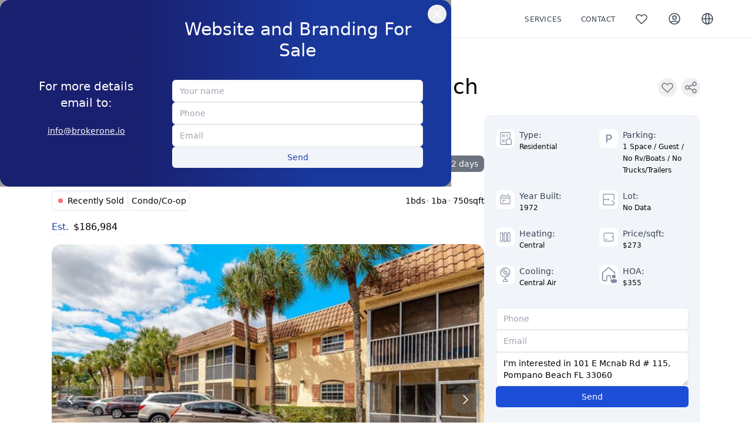

--- FILE ---
content_type: text/html; charset=utf-8
request_url: https://mybrokerone.com/en/homedetails/condominium-101-mcnab-rd-115-pompano-beach-fl-33060-A11357422
body_size: 32339
content:
<!DOCTYPE html>
<html lang="en">

<head>
    



<title>101 E Mcnab Rd # 115, Pompano Beach FL 33060 | A11357422</title>




    
    <meta charset="UTF-8">
    <meta name="viewport" content="width=device-width, initial-scale=1.0 maximum-scale=1">
    
    <meta name="fo-verify" content="32901eac-c4d3-4e31-bf6c-76aa9623a615">
    <meta name="_foundr" content="eba052d5d71cb0ccd5d8b64cd6d38617">
    
    <meta http-equiv="Accept-CH" content="ECT" />
    <meta http-equiv="Delegate-CH" content="ECT https://imgproxy.brokerone.io" />
    
    <link rel="stylesheet" href="/static/css/tailwind.min.css"> 
    <link rel="stylesheet" href="/static/css/bundle.min.css"> 
    
    <link rel="preconnect" href="https://www.googletagmanager.com">
    <link rel="preconnect" href="https://www.google-analytics.com">
    <link rel="preconnect" href="https://imgproxy.brokerone.io">







    <link rel="canonical" href="https://mybrokerone.com/en/homedetails/condominium-101-mcnab-rd-115-pompano-beach-fl-33060-A11357422">




    
        <link rel="alternate" hreflang="en" href="https://mybrokerone.com/en/homedetails/condominium-101-mcnab-rd-115-pompano-beach-fl-33060-A11357422"> 
    
        <link rel="alternate" hreflang="ru" href="https://mybrokerone.com/ru/homedetails/condominium-101-mcnab-rd-115-pompano-beach-fl-33060-A11357422"> 
    
        <link rel="alternate" hreflang="es" href="https://mybrokerone.com/es/homedetails/condominium-101-mcnab-rd-115-pompano-beach-fl-33060-A11357422"> 
    
        <link rel="alternate" hreflang="zh" href="https://mybrokerone.com/zh/homedetails/condominium-101-mcnab-rd-115-pompano-beach-fl-33060-A11357422"> 
    
        <link rel="alternate" hreflang="x-default" href="https://mybrokerone.com/homedetails/condominium-101-mcnab-rd-115-pompano-beach-fl-33060-A11357422"> 
    




    <meta name="description" data-qmeta="description" content="1 beds / 1 baths / 750 Square Feet Condo/Co-op located at 101 E Mcnab Rd # 115, Pompano Beach FL 33060 recently sold at $197,500 2023-05-03">


    <meta name="robots" content="noindex">


    <meta name="og:url" data-qmeta="OgURL" content="https://mybrokerone.com/en/homedetails/condominium-101-mcnab-rd-115-pompano-beach-fl-33060-A11357422">


    <meta name="og:type" data-qmeta="ogType" content="website">


    <meta name="og:image" data-qmeta="ogImage" content="https://dvvjkgh94f2v6.cloudfront.net/523fa3e6/379907852/83dcefb7.jpeg">


    <meta name="og:image:type" data-qmeta="ogImageType" content="image/jpeg">


    <meta name="og:title" data-qmeta="ogTitle" content="101 E Mcnab Rd # 115, Pompano Beach FL 33060 | A11357422">


    <meta name="og:description" data-qmeta="ogDescription" content="1 beds / 1 baths / 750 Square Feet Condo/Co-op located at 101 E Mcnab Rd # 115, Pompano Beach FL 33060 recently sold at $197,500 2023-05-03">


    <meta name="twitter:url" content="https://mybrokerone.com/en/homedetails/condominium-101-mcnab-rd-115-pompano-beach-fl-33060-A11357422">


    <meta name="twitter:card" content="summary_large_image">


    <meta name="twitter:image" content="https://dvvjkgh94f2v6.cloudfront.net/523fa3e6/379907852/83dcefb7.jpeg">


    <meta name="twitter:title" content="101 E Mcnab Rd # 115, Pompano Beach FL 33060 | A11357422">


    <meta name="twitter:description" content="1 beds / 1 baths / 750 Square Feet Condo/Co-op located at 101 E Mcnab Rd # 115, Pompano Beach FL 33060 recently sold at $197,500 2023-05-03">



</head>

<body>
    
<div
    id="CModalPopup"
    name="CModalPopup"
    class="fixed inset-0 z-40 flex items-center justify-center overflow-hidden transition duration-300  hidden "
    style="background-color: rgba(0,0,0,0.4); overflow: hidden;"
    state="[base64]"
>
    
</div>

<script>
    document.addEventListener('DOMContentLoaded', function(){
        setTimeout(() => {
            let popupDelay = 1000 * 60 * 60 * 24 
            let record = localStorage.getItem('popupTimestamp')
            record && (record = JSON.parse(record))
            if ((!record || new Date().getTime() - record > popupDelay)) {
                localStorage.setItem('popupTimestamp', new Date().getTime())
                Action(this, `CModalPopup:Trigger`, true)
            }
        }, 1000 * 2) 
    })
</script>

    
<div
    id="CModalContact"
    name="CModalContact"
    class="
        overflow-hidden flex items-center justify-center fixed z-40
         bottom-0 left-0 right-0 w-screen
        
    "
    state="[base64]"
>
    <div
        class="
            w-full h-full justify-center items-center bg-white transform transition-all duration-1000
             hidden
            
        "
    >
        
        <button onclick="Action(this, `Trigger`, false)" class="absolute z-20 flex items-center justify-center shadow-md top-3 left-3 md:right-3 md:left-auto w-11 h-11 bg-gradient-to-b from-white to-gray-100 rounded-xl">
            <div class="flex justify-center w-8 h-8">
                <svg class="w-full h-full md:hidden text-gray-500 " xmlns="http://www.w3.org/2000/svg" aria-hidden="true" role="img" preserveAspectRatio="xMidYMid meet" viewBox="0 0 24 24"><path fill="currentColor" d="M13.83 19a1 1 0 0 1-.78-.37l-4.83-6a1 1 0 0 1 0-1.27l5-6a1 1 0 0 1 1.54 1.28L10.29 12l4.32 5.36a1 1 0 0 1-.78 1.64Z"/></svg>
            </div>
        </button>
        
        <div class="flex flex-col items-center justify-center gap-2 w-full px-6 py-5">
            
            <div class="flex justify-center w-full">
                <img class="w-32 h-32 rounded-full" src="/static/img/team/nazarov.webp" alt="Oleg Nazarov" loading="lazy">
            </div>
            
            <div class="mt-4 text-base font-normal leading-7">Oleg Nazarov</div>
            
            <a href="mailto:info@brokerone.io" class="text-sm font-light leading-6 text-gray-700">info@brokerone.io</a>
            
            <a href="tel:17869078535" class="text-sm font-light leading-6 text-gray-700">+1 786-907-8535</a>
            
            <a target="_blank" href="https://api.whatsapp.com/send?phone=17869078535&text=Hi, I'm interested in 101%20E%20Mcnab%20Rd%20%23%20115%2c%20Pompano%20Beach%20FL%2033060 (https%3a%2f%2fmybrokerone.com%2fen%2fhomedetails%2fcondominium-101-mcnab-rd-115-pompano-beach-fl-33060-A11357422)" class="flex items-center text-sm font-light text-gray-700">
                <svg class="h-5 w-5" xmlns="http://www.w3.org/2000/svg" aria-hidden="true" role="img" preserveAspectRatio="xMidYMid meet" viewBox="0 0 20 20"><path fill="currentColor" d="M16.8 5.7C14.4 2 9.5.9 5.7 3.2C2 5.5.8 10.5 3.2 14.2l.2.3l-.8 3l3-.8l.3.2c1.3.7 2.7 1.1 4.1 1.1c1.5 0 3-.4 4.3-1.2c3.7-2.4 4.8-7.3 2.5-11.1zm-2.1 7.7c-.4.6-.9 1-1.6 1.1c-.4 0-.9.2-2.9-.6c-1.7-.8-3.1-2.1-4.1-3.6c-.6-.7-.9-1.6-1-2.5c0-.8.3-1.5.8-2c.2-.2.4-.3.6-.3H7c.2 0 .4 0 .5.4c.2.5.7 1.7.7 1.8c.1.1.1.3 0 .4c.1.2 0 .4-.1.5c-.1.1-.2.3-.3.4c-.2.1-.3.3-.2.5c.4.6.9 1.2 1.4 1.7c.6.5 1.2.9 1.9 1.2c.2.1.4.1.5-.1s.6-.7.8-.9c.2-.2.3-.2.5-.1l1.6.8c.2.1.4.2.5.3c.1.3.1.7-.1 1z"/></svg>
                <span>WhatsApp</span>
            </a>
            
            <div class="px-6 pt-4">
                
<form
    state="[base64]"
    id="CFormContact"
    name="CFormContact"
    onsubmit="FormSubmit(this, event)"
    class="flex flex-col gap-4"
>
    
    
    
    
        <input type="text" name="Phone" required value="" placeholder="Phone" class=" px-2 py-2 w-full rounded-md text-sm bg-gray-100 appearance-none outline-none ">
    
    
    
        <input type="email" name="Email" required value="" placeholder="Email" class=" px-2 py-2 w-full rounded-md text-sm bg-gray-100 appearance-none outline-none ">
    
    
    
        <textarea aria-label="Message Body" name="Body" cols="30"  rows="4"  class=" px-2 py-2 w-full rounded-md text-sm bg-gray-100 appearance-none outline-none ">I&#39;m interested in 101 E Mcnab Rd # 115, Pompano Beach FL 33060</textarea>
    

    
    <button
        data-event="form"
        aria-label="Submit Contact Form"
        
        ssa:oncall.display="none"
        class="
            
                px-3 py-2 rounded-md relative text-sm text-white bg-blue-700 hover:bg-blue-800 transition-colors duration-300
            
        "
    >
        <svg class="hidden w-5 h-5 mr-3 -ml-1 text-white spinner animate-spin" xmlns="http://www.w3.org/2000/svg" fill="none" viewBox="0 0 24 24">
            <circle class="opacity-25" cx="12" cy="12" r="10" stroke="currentColor" stroke-width="4"></circle>
            <path class="opacity-75" fill="currentColor" d="M4 12a8 8 0 018-8V0C5.373 0 0 5.373 0 12h4zm2 5.291A7.962 7.962 0 014 12H0c0 3.042 1.135 5.824 3 7.938l3-2.647z"></path>
        </svg>
        Send
    </button>

    
    <div ssa:oncall.display="block" class="hidden h-9 py-2 text-sm rounded-md bg-gray-300">
        <svg class="w-5 h-5 mx-auto animate-spin" xmlns="http://www.w3.org/2000/svg" xmlns:xlink="http://www.w3.org/1999/xlink" aria-hidden="true" role="img" width="1em" height="1em" preserveAspectRatio="xMidYMid meet" viewBox="0 0 24 24"><path d="M12 22c5.421 0 10-4.579 10-10h-2c0 4.337-3.663 8-8 8s-8-3.663-8-8c0-4.336 3.663-8 8-8V2C6.579 2 2 6.58 2 12c0 5.421 4.579 10 10 10z" fill="currentColor"/></svg>
    </div>

    <div class="h-8 pt-1 text-center">
        
    </div>
</form>

            </div>
            
        </div>
    </div>

    
    
        <div
            class="fixed bottom-2 inset-x-2 shadow-primary-bold rounded-xl z-10 flex items-center justify-around h-16 bg-white md:hidden"
        >
            <div class="overflow-hidden w-min text-gray-500">
                
<div name="CBtnShare" state="[base64]">
    <button onclick="navigator.share ? share.navigator(
        'https:\/\/mybrokerone.com\/en\/homedetails\/condominium-101-mcnab-rd-115-pompano-beach-fl-33060-A11357422'
    ) : Action(this, 'Trigger', true)" onblur="Action(this, 'Trigger', false)"
    data-event="share"
    aria-label="Share"
    
        class="relative w-8 h-8 p-1 outline-none rounded-2xl hover:bg-gray-200 share-button transition-colors"
    
    >
        <span class="w-5 h-5">
            <svg fill="none" stroke="currentColor" viewBox="0 0 24 24" xmlns="http://www.w3.org/2000/svg"><path stroke-linecap="round" stroke-linejoin="round" stroke-width="1.5" d="M8.684 13.342C8.886 12.938 9 12.482 9 12c0-.482-.114-.938-.316-1.342m0 2.684a3 3 0 110-2.684m0 2.684l6.632 3.316m-6.632-6l6.632-3.316m0 0a3 3 0 105.367-2.684 3 3 0 00-5.367 2.684zm0 9.316a3 3 0 105.368 2.684 3 3 0 00-5.368-2.684z"></path></svg>
        </span>
        
        <div class="bg-white absolute shadow-primary rounded overflow-hidden sm:right-0   hidden ">
            <div onclick="share.email(
                '101 E Mcnab Rd # 115, Pompano Beach FL 33060',
                'https:\/\/mybrokerone.com\/en\/homedetails\/condominium-101-mcnab-rd-115-pompano-beach-fl-33060-A11357422'
                )" class="flex items-center px-2 hover:bg-gray-200">
                <div class="w-8 h-8 p-1">
                    <svg xmlns="http://www.w3.org/2000/svg" fill="none" viewBox="0 0 24 24" stroke="currentColor">
                        <path stroke-linecap="round" stroke-linejoin="round" stroke-width="2"
                            d="M3 8l7.89 5.26a2 2 0 002.22 0L21 8M5 19h14a2 2 0 002-2V7a2 2 0 00-2-2H5a2 2 0 00-2 2v10a2 2 0 002 2z" />
                    </svg>
                </div>
                <div>Email</div>
            </div>
            <div onclick="share.facebook(
                'https:\/\/mybrokerone.com\/en\/homedetails\/condominium-101-mcnab-rd-115-pompano-beach-fl-33060-A11357422'
                )" class="flex items-center px-2 hover:bg-gray-200"
            >
                <div class="w-8 h-8 p-1">
                    <svg xmlns="http://www.w3.org/2000/svg" aria-hidden="true" role="img" preserveAspectRatio="xMidYMid meet" viewBox="0 0 1024 1024"><path fill="currentColor" d="M880 112H144c-17.7 0-32 14.3-32 32v736c0 17.7 14.3 32 32 32h736c17.7 0 32-14.3 32-32V144c0-17.7-14.3-32-32-32zm-32 736H663.9V602.2h104l15.6-120.7H663.9v-77.1c0-35 9.7-58.8 59.8-58.8h63.9v-108c-11.1-1.5-49-4.8-93.2-4.8c-92.2 0-155.3 56.3-155.3 159.6v89H434.9v120.7h104.3V848H176V176h672v672z"/></svg>
                </div>
                <div>Facebook</div>
            </div>
            <div class="relative flex items-center px-2 hover:bg-gray-200">
                <div class="w-8 h-8 p-1">
                    <svg xmlns="http://www.w3.org/2000/svg" aria-hidden="true" role="img" preserveAspectRatio="xMidYMid meet" viewBox="0 0 24 24"><g fill="none" stroke="currentColor" stroke-linecap="round" stroke-linejoin="round" stroke-width="2"><path d="M8 4v12a2 2 0 0 0 2 2h8a2 2 0 0 0 2-2V7.242a2 2 0 0 0-.602-1.43L16.083 2.57A2 2 0 0 0 14.685 2H10a2 2 0 0 0-2 2Z"/><path d="M16 18v2a2 2 0 0 1-2 2H6a2 2 0 0 1-2-2V9a2 2 0 0 1 2-2h2"/></g></svg>
                </div>
                <div onclick="navigator.clipboard.writeText(&#34;https://mybrokerone.com/en/homedetails/condominium-101-mcnab-rd-115-pompano-beach-fl-33060-A11357422&#34;); Action(this, 'Trigger', false);">Copy link</div>
            </div>
        </div>
    </button>
</div>

            </div>
            
                <button onclick="Action(this, `Trigger`, true);" class="z-20 w-1/2 px-3 py-2 text-sm text-white bg-blue-700 rounded-md hover:bg-blue-800">Contact</button>
            
            
            
                <button
                    aria-label="To Favorites"
                    data-event="favorite"
                    class="h-8 w-8 p-1 text-gray-500"
                    listingid="A11357422"
                    onclick="event.stopPropagation();event.preventDefault();favorites.property(this);"
                >
                    <svg class="w-6 h-6 transition-colors duration-300  text-gray-500 " fill="none" stroke="currentColor" viewBox="0 0 24 24" xmlns="http://www.w3.org/2000/svg"><path stroke-linecap="round" stroke-linejoin="round" stroke-width="1.5" d="M4.318 6.318a4.5 4.5 0 000 6.364L12 20.364l7.682-7.682a4.5 4.5 0 00-6.364-6.364L12 7.636l-1.318-1.318a4.5 4.5 0 00-6.364 0z"></path></svg>
                </button>
            
        </div>
    
    
</div>


    

<nav
    id="CNavbar"
    name="CNavbar"
    state="JTdCJTIyQXJncyUyMjolN0IlMjJIZXJvbW9kZUVuYWJsZWQlMjI6ZmFsc2UlN0QlMkMlMjJIZXJvbW9kZVRyaWdnZXJlZCUyMjpmYWxzZSU3RA=="
    class="
         bg-white border-b text-gray-700 hover:text-gray-400
         w-full fixed z-20 transition-all"
>
    
    <div 
        class="
             py-3
             px-2 lg:px-8 xl:px-16 flex flex-wrap lg:flex-row items-center w-full transition-all
        "
    >
        
        <div class="flex-wrap items-center hidden space-x-3 lg:flex lg:w-2/5 xl:space-x-8">
            
                
                    

 
    <a 
        href="/en/explorer/for-sale"
        class="relative flex items-center gap-x-2 cursor-pointer transition-colors  hover:text-gray-700 "
    >

        
        
        
        <span class="-mb-0.5 text-xs uppercase font-medium tracking-wider">Buy</span>
        
        
        
        

 
    </a>


                
            
                
                    

 
    <a 
        href="/en/explorer/for-rent"
        class="relative flex items-center gap-x-2 cursor-pointer transition-colors  hover:text-gray-700 "
    >

        
        
        
        <span class="-mb-0.5 text-xs uppercase font-medium tracking-wider">Rent</span>
        
        
        
        

 
    </a>


                
            
                
                    

 
    <a 
        href="/en/buildings"
        class="relative flex items-center gap-x-2 cursor-pointer transition-colors  hover:text-gray-700 "
    >

        
        
        
        <span class="-mb-0.5 text-xs uppercase font-medium tracking-wider">Buildings</span>
        
        
        
        

 
    </a>


                
            
                
                    

 
    <a 
        href="/en/neighborhoods"
        class="relative flex items-center gap-x-2 cursor-pointer transition-colors  hover:text-gray-700 "
    >

        
        
        
        <span class="-mb-0.5 text-xs uppercase font-medium tracking-wider">Neighborhoods</span>
        
        
        
        

 
    </a>


                
            
        </div>
        
        <div class="inline-flex justify-start w-2/5 lg:hidden lg:ml-0">
            <button aria-label="Open Sidebar" onclick="Action(this, `CNavbarExt:OpenTrigger`, true)" class="h-8 w-8 p-1 rounded-2xl focus:outline-none  text-gray-700 ">
                <svg xmlns="http://www.w3.org/2000/svg" fill="none" viewBox="0 0 24 24" stroke="currentColor">
                    <path stroke-linecap="round" stroke-linejoin="round" stroke-width="1.5" d="M4 6h16M4 12h16M4 18h16" />
                </svg>
                <span class="sr-only">Open Sidebar</span>
            </button>
        </div>
        
        <div class="object-contain w-1/5">
            <a 
                href="/en/"
                class="flex items-center justify-center order-none font-medium text-gray-900 cursor-pointer title-font"
            >
                
                    <img width="240px" height="80px" src="/static/img/logo-1.svg" alt="logo" loading="lazy" style="max-height: 40px;" class="scale-125 md:scale-100">
                
            </a>
        </div>
        
        <div class="items-center justify-end hidden space-x-3 lg:inline-flex lg:w-2/5 lg:ml-0 xl:space-x-8">
            
                
                    

 
  <div
    class="group relative flex items-center gap-x-2 cursor-pointer transition-colors  hover:text-gray-700 "
  >

        
        
        
        <span class="-mb-0.5 text-xs uppercase font-medium tracking-wider">Services</span>
        
        
        
        
            
            <div class="absolute right-0 overflow-hidden transition-all duration-300 origin-top transform bg-white shadow-lg rounded-2xl top-6 group-hover:py-2 max-h-0 group-hover:max-h-screen ease">
                
                    
                        <a href="/en/tech" class="flex items-center py-2 pl-4 pr-16 gap-x-3 hover:bg-gray-50">
                            
                            <span class="text-blue-500"><svg class="w-6 h-6" xmlns="http://www.w3.org/2000/svg" fill="none" viewBox="0 0 24 24" stroke-width="1.500000" stroke="currentColor" aria-hidden="true">  <path stroke-linecap="round" stroke-linejoin="round" d="M10 20l4-16m4 4l4 4-4 4M6 16l-4-4 4-4"/></svg></span>
                            
                            <div>
                                
                                <div class="text-black">Tech</div>
                                
                                <div class="text-xs font-light text-gray-500 whitespace-nowrap">RESO/RETS synchronization, advanced API, etc.</div>
                            </div>
                        </a>
                    
                
            </div>
        

 
    </div>


                
            
                
                    

 
    <a 
        href="/en/contact"
        class="relative flex items-center gap-x-2 cursor-pointer transition-colors  hover:text-gray-700 "
    >

        
        
        
        <span class="-mb-0.5 text-xs uppercase font-medium tracking-wider">Contact</span>
        
        
        
        

 
    </a>


                
            
                
                    

 
    <a 
        href="/en/signin"
        class="relative flex items-center gap-x-2 cursor-pointer transition-colors  hover:text-gray-700 "
    >

        
        <span><svg class="w-6 h-6" xmlns="http://www.w3.org/2000/svg" fill="none" viewBox="0 0 24 24" stroke-width="1.500000" stroke="currentColor" aria-hidden="true">  <path stroke-linecap="round" stroke-linejoin="round" d="M4.318 6.318a4.5 4.5 0 000 6.364L12 20.364l7.682-7.682a4.5 4.5 0 00-6.364-6.364L12 7.636l-1.318-1.318a4.5 4.5 0 00-6.364 0z"/></svg></span>
        
        
        
        <span class="sr-only">Favorites</span>
        
        

 
    </a>


                
            
                
            
                
                    

 
    <a 
        href="/en/signin"
        class="relative flex items-center gap-x-2 cursor-pointer transition-colors  hover:text-gray-700 "
    >

        
        <span><svg class="w-6 h-6" xmlns="http://www.w3.org/2000/svg" fill="none" viewBox="0 0 24 24" stroke-width="1.500000" stroke="currentColor" aria-hidden="true">  <path stroke-linecap="round" stroke-linejoin="round" d="M5.121 17.804A13.937 13.937 0 0112 16c2.5 0 4.847.655 6.879 1.804M15 10a3 3 0 11-6 0 3 3 0 016 0zm6 2a9 9 0 11-18 0 9 9 0 0118 0z"/></svg></span>
        
        
        
        <span class="sr-only">Sign In</span>
        
        

 
    </a>


                
            
                
            
                
                    

 
  <div
    class="group relative flex items-center gap-x-2 cursor-pointer transition-colors  hover:text-gray-700 "
  >

        
        <span><svg class="w-6 h-6" xmlns="http://www.w3.org/2000/svg" fill="none" viewBox="0 0 24 24" stroke-width="1.500000" stroke="currentColor" aria-hidden="true">  <path stroke-linecap="round" stroke-linejoin="round" d="M21 12a9 9 0 01-9 9m9-9a9 9 0 00-9-9m9 9H3m9 9a9 9 0 01-9-9m9 9c1.657 0 3-4.03 3-9s-1.343-9-3-9m0 18c-1.657 0-3-4.03-3-9s1.343-9 3-9m-9 9a9 9 0 019-9"/></svg></span>
        
        
        
        
        
        
            
            <div class="absolute right-0 overflow-hidden transition-all duration-300 origin-top transform bg-white shadow-lg rounded-2xl top-6 group-hover:py-2 max-h-0 group-hover:max-h-screen ease">
                
                    
                        <a href="/en/homedetails/condominium-101-mcnab-rd-115-pompano-beach-fl-33060-A11357422" class="flex items-center py-2 pl-4 pr-16 gap-x-3 hover:bg-gray-50">
                            
                            
                            
                            <div>
                                
                                <div class="text-black">English</div>
                                
                                <div class="text-xs font-light text-gray-500 whitespace-nowrap">English</div>
                            </div>
                        </a>
                    
                
                    
                        <a href="/ru/homedetails/condominium-101-mcnab-rd-115-pompano-beach-fl-33060-A11357422" class="flex items-center py-2 pl-4 pr-16 gap-x-3 hover:bg-gray-50">
                            
                            
                            
                            <div>
                                
                                <div class="text-black">Русский</div>
                                
                                <div class="text-xs font-light text-gray-500 whitespace-nowrap">Russian</div>
                            </div>
                        </a>
                    
                
                    
                        <a href="/es/homedetails/condominium-101-mcnab-rd-115-pompano-beach-fl-33060-A11357422" class="flex items-center py-2 pl-4 pr-16 gap-x-3 hover:bg-gray-50">
                            
                            
                            
                            <div>
                                
                                <div class="text-black">Español</div>
                                
                                <div class="text-xs font-light text-gray-500 whitespace-nowrap">Spanish</div>
                            </div>
                        </a>
                    
                
                    
                        <a href="/zh/homedetails/condominium-101-mcnab-rd-115-pompano-beach-fl-33060-A11357422" class="flex items-center py-2 pl-4 pr-16 gap-x-3 hover:bg-gray-50">
                            
                            
                            
                            <div>
                                
                                <div class="text-black">中文(简体)</div>
                                
                                <div class="text-xs font-light text-gray-500 whitespace-nowrap">Chinese (Simplified)</div>
                            </div>
                        </a>
                    
                
            </div>
        

 
    </div>


                
            
        </div>
        
        <div class="inline-flex justify-end w-2/5 lg:hidden lg:ml-0">
            
                
            
                
            
                
            
                
            
                
                    

 
    <a 
        href="/en/signin"
        class="relative flex items-center gap-x-2 cursor-pointer transition-colors  hover:text-gray-700 "
    >

        
        <span><svg class="w-6 h-6" xmlns="http://www.w3.org/2000/svg" fill="none" viewBox="0 0 24 24" stroke-width="1.500000" stroke="currentColor" aria-hidden="true">  <path stroke-linecap="round" stroke-linejoin="round" d="M5.121 17.804A13.937 13.937 0 0112 16c2.5 0 4.847.655 6.879 1.804M15 10a3 3 0 11-6 0 3 3 0 016 0zm6 2a9 9 0 11-18 0 9 9 0 0118 0z"/></svg></span>
        
        
        
        <span class="sr-only">Sign In</span>
        
        

 
    </a>


                
            
                
            
                
            
        </div>
    </div>
</nav>





    

<div
    id="CNavbarExt"
    name="CNavbarExt"
    state="JTdCJTIyT3BlbmVkJTIyOmZhbHNlJTdE"
    class="z-50  -ml-96 "
>
    
    <div class="fixed top-0 left-0 inset-y-0 z-50 w-64 flex flex-col justify-between bg-white transition-all  -ml-64 ">
        
        <div>
            
            <div class="px-3 py-6 w-full flex items-center justify-start gap-x-4">
                
                <button aria-label="Close Sidebar" onclick="Action(this, `OpenTrigget`, false)">
                    <svg title="Close Sidebar" class="w-6 h-6" fill="none" stroke="currentColor" viewBox="0 0 24 24" xmlns="http://www.w3.org/2000/svg"><path stroke-linecap="round" stroke-linejoin="round" stroke-width="1.5" d="M6 18L18 6M6 6l12 12"></path></svg>
                </button>
                
                <a href="/en/" class="cursor-pointer w-20">
                    <img width="240px" height="80px" src="/static/img/logo-1.svg" alt="logo" loading="lazy">
                </a>
            </div>
            
            <div>
                
                    
                        

 
    <div class="group outline-none" tabindex="0">
        <div
            class="group group-focus:bg-gray-100 transition ease-in-out duration-500 py-2 pl-4 pr-16 flex items-center gap-x-3 hover:bg-gray-100 cursor-pointer"
        >

        
        
        
        <div>
            
            <div class="text-black">Properties</div>
            
            <div class="text-xs font-light text-gray-500 whitespace-nowrap">Explore our listings</div>
        </div>
    


        </div>
        <div class="border-l-4 border-blue-500 group-focus:max-h-screen max-h-0 overflow-hidden ease-in-out duration-500">
            
                
                    

 
    <a
        href="/en/explorer/for-sale"
        class="py-2 pl-4 pr-16 flex items-center gap-x-3 hover:bg-gray-100"
    >

        
        
        
        <div>
            
            <div class="text-black">Buy</div>
            
            <div class="text-xs font-light text-gray-500 whitespace-nowrap">Listings for sale</div>
        </div>
    

  
    </a>


                
            
                
                    

 
    <a
        href="/en/explorer/for-rent"
        class="py-2 pl-4 pr-16 flex items-center gap-x-3 hover:bg-gray-100"
    >

        
        
        
        <div>
            
            <div class="text-black">Rent</div>
            
            <div class="text-xs font-light text-gray-500 whitespace-nowrap">Listings for rent</div>
        </div>
    

  
    </a>


                
            
        </div>
    </div>


                    
                
                    
                        

 
    <div class="group outline-none" tabindex="0">
        <div
            class="group group-focus:bg-gray-100 transition ease-in-out duration-500 py-2 pl-4 pr-16 flex items-center gap-x-3 hover:bg-gray-100 cursor-pointer"
        >

        
        
        
        <div>
            
            <div class="text-black">Areas</div>
            
            <div class="text-xs font-light text-gray-500 whitespace-nowrap">Explore areas information</div>
        </div>
    


        </div>
        <div class="border-l-4 border-blue-500 group-focus:max-h-screen max-h-0 overflow-hidden ease-in-out duration-500">
            
                
                    

 
    <a
        href="/en/buildings"
        class="py-2 pl-4 pr-16 flex items-center gap-x-3 hover:bg-gray-100"
    >

        
        
        
        <div>
            
            <div class="text-black">Buildings</div>
            
            <div class="text-xs font-light text-gray-500 whitespace-nowrap">Check buildings information</div>
        </div>
    

  
    </a>


                
            
                
                    

 
    <a
        href="/en/neighborhoods"
        class="py-2 pl-4 pr-16 flex items-center gap-x-3 hover:bg-gray-100"
    >

        
        
        
        <div>
            
            <div class="text-black">Neighborhoods</div>
            
            <div class="text-xs font-light text-gray-500 whitespace-nowrap">Check neighborhoods information</div>
        </div>
    

  
    </a>


                
            
        </div>
    </div>


                    
                
                    
                        

 
    <a
        href="/en/contact"
        class="py-2 pl-4 pr-16 flex items-center gap-x-3 hover:bg-gray-100"
    >

        
        
        
        <div>
            
            <div class="text-black">Contact</div>
            
            <div class="text-xs font-light text-gray-500 whitespace-nowrap">Tell us about your needs</div>
        </div>
    

  
    </a>


                    
                
            </div>
        </div>
        
        <div class="overflow-y-auto">
            
                
                    

 
    <div class="group outline-none" tabindex="0">
        <div
            class="group group-focus:bg-gray-100 transition ease-in-out duration-500 py-2 pl-4 pr-16 flex items-center gap-x-3 hover:bg-gray-100 cursor-pointer"
        >

        
        <span class="text-gray-500"><svg class="h-6 w-6" fill="none" viewBox="0 0 24 24" stroke="currentColor" xmlns="http://www.w3.org/2000/svg"> <path stroke-linecap="round" stroke-linejoin="round" stroke-width="1.5" d="M21 12a9 9 0 01-9 9m9-9a9 9 0 00-9-9m9 9H3m9 9a9 9 0 01-9-9m9 9c1.657 0 3-4.03 3-9s-1.343-9-3-9m0 18c-1.657 0-3-4.03-3-9s1.343-9 3-9m-9 9a9 9 0 019-9"/> </svg></span>
        
        <div>
            
            <div class="text-black">Language</div>
            
            <div class="text-xs font-light text-gray-500 whitespace-nowrap">Change website language</div>
        </div>
    


        </div>
        <div class="border-l-4 border-blue-500 group-focus:max-h-screen max-h-0 overflow-hidden ease-in-out duration-500">
            
                
                    

 
    <a
        href="/en/homedetails/condominium-101-mcnab-rd-115-pompano-beach-fl-33060-A11357422"
        class="py-2 pl-4 pr-16 flex items-center gap-x-3 hover:bg-gray-100"
    >

        
        
        
        <div>
            
            <div class="text-black">English</div>
            
            
        </div>
    

  
    </a>


                
            
                
                    

 
    <a
        href="/ru/homedetails/condominium-101-mcnab-rd-115-pompano-beach-fl-33060-A11357422"
        class="py-2 pl-4 pr-16 flex items-center gap-x-3 hover:bg-gray-100"
    >

        
        
        
        <div>
            
            <div class="text-black">Русский</div>
            
            
        </div>
    

  
    </a>


                
            
                
                    

 
    <a
        href="/es/homedetails/condominium-101-mcnab-rd-115-pompano-beach-fl-33060-A11357422"
        class="py-2 pl-4 pr-16 flex items-center gap-x-3 hover:bg-gray-100"
    >

        
        
        
        <div>
            
            <div class="text-black">Español</div>
            
            
        </div>
    

  
    </a>


                
            
                
                    

 
    <a
        href="/zh/homedetails/condominium-101-mcnab-rd-115-pompano-beach-fl-33060-A11357422"
        class="py-2 pl-4 pr-16 flex items-center gap-x-3 hover:bg-gray-100"
    >

        
        
        
        <div>
            
            <div class="text-black">中文(简体)</div>
            
            
        </div>
    

  
    </a>


                
            
        </div>
    </div>


                
            
                
                    

 
    <a
        href="/en/signin"
        class="py-2 pl-4 pr-16 flex items-center gap-x-3 hover:bg-gray-100"
    >

        
        <span class="text-gray-500"><svg class="h-6 w-6" fill=none stroke=currentColor viewBox="0 0 24 24"xmlns=http://www.w3.org/2000/svg><path d="M5.121 17.804A13.937 13.937 0 0112 16c2.5 0 4.847.655 6.879 1.804M15 10a3 3 0 11-6 0 3 3 0 016 0zm6 2a9 9 0 11-18 0 9 9 0 0118 0z"stroke-linecap=round stroke-linejoin=round stroke-width=1.5 /></svg></span>
        
        <div>
            
            <div class="text-black">Sign In</div>
            
            <div class="text-xs font-light text-gray-500 whitespace-nowrap">Sign in or register</div>
        </div>
    

  
    </a>


                
            
                
            
                
            
        </div>
    </div>
    
    <div 
        class="fixed inset-0 z-40 bg-black bg-opacity-20  hidden "
        onclick="Action(this, 'OpenTrigger', false)"
    ></div>
</div>


    
    <div itemscope itemtype="http://www.schema.org/LocalBusiness" class="px-4 md:px-7 xl:px-22 mx-auto max-w-screen-2xl pt-12 lg:pt-16 relative">
        
        <div class="flex flex-col pt-12 gap-x-2 lg:gap-x-9 lg:pt-16 lg:flex-row lg:justify-between">
            
            <div class="w-full lg:w-2/3">
                <meta itemprop="pricerange" content="$$$">
                <meta itemprop="telephone" content="+1 786-907-8535">
                <meta itemprop="url" content="https://mybrokerone.com/en/homedetails/condominium-101-mcnab-rd-115-pompano-beach-fl-33060-A11357422">
                
                    <div class="invisible" itemprop="geo" itemscope itemtype="https://schema.org/GeoCoordinates">
                        <meta itemprop="latitude" content="26.211674">
                        <meta itemprop="longitude" content="-80.1216816">
                    </div>
                
                
                <div class="text-3xl md:text-4xl font-medium">
                    <h1 itemprop="name">101 E Mcnab Rd # 115, Pompano Beach FL 33060</h1>
                </div>
                
                <div class="md:hidden inline-flex text-xs text-gray-500 items-center gap-x-1">
                    <span>Condo/Co-op</span>
                    Recently Sold
                    <span class="
    inline-block w-2 h-2 mx-1 rounded-full
    
    bg-red-400
    
"></span>
                </div>
                
                <div class="grid grid-cols-2 mt-2 md:mt-4 lg:mt-10 items-center gap-4 relative z-10">
                    
                    <div class="order-1 md:order-none flex flex-col">
                        <div class="flex flex-row gap-x-1">
                            
<div class="flex items-center">
    <div class="border-b border-dotted text-blue-800 group relative">
        <span class="peer cursor-pointer text-2xl">
            $197,500
        </span>
        <div class="cursor-default opacity-0 peer-hover:opacity-100 left-0 transition-all absolute top-full rounded-lg bg-blue-50 text-xs p-2 md:mt-2 font-mono text-black whitespace-nowrap flex-nowrap">
            <p><span class="font-semibold">BTC:</span> 2.50634518</p>
            <p><span class="font-semibold">ETH:</span> 83.08792596</p>
        </div>
    </div>
</div>

                            
                        </div>
                        
                            <span class="text-sm mt-2">Sold on: 2023-05-03</span>
                        
                    </div>
                    
                    <div class="flex flex-row flex-nowrap col-span-2 md:col-span-1 gap-x-2 justify-center md:justify-end order-3 md:order-none">
                        
                        
                        <div class="px-2.5 py-1.5 rounded-lg text-white shrink-0 text-sm whitespace-nowrap  bg-gray-500  h-7 flex items-center whitespace-nowrap">
                        
                            12 days
                        
                        </div>
                        
                        
                        
                        
                    </div>
                    
                    
                    <div class="hidden md:inline-flex text-sm font-light bg-white border rounded-lg whitespace-nowrap flex-nowrap max-w-min">
                        
                        <div class="border-r px-1.5 py-1.5">
                            <span class="mx-1 mb-px 
    inline-block w-2 h-2 mx-1 rounded-full
    
    bg-red-400
    
"></span>
                            Recently Sold
                        </div>
                        
                        
                        <div class="px-1.5 py-1.5">
                            <span>Condo/Co-op</span>
                        </div>
                        
                    </div>
                    
                    
                    <div class="
                            grid grid-flow-col auto-cols-fr col-span-2 justify-around divide-x-2
                            md:flex md:flex-row md:flex-wrap md:col-span-1 md:justify-end md:divide-x-0
                            text-center text-sm font-light order-4 md:order-none
                        "
                    >
                        
                            
                                <div class="whitespace-nowrap text-center flex flex-col md:flex-row gap-x-1">
                                    <span>1</span>
                                    <span class="font-light">bds</span>
                                    <span class="text-gray-300 mr-0.5 hidden md:block">•</span>
                                </div>
                            
                            
                            
                                <div class="whitespace-nowrap text-center flex flex-col md:flex-row gap-x-1">
                                    <span>1</span>
                                    <span class="font-light">ba</span>
                                    <span class="text-gray-300 mr-0.5 hidden md:block">•</span>
                                </div>
                            
                            
                            
                            
                            
                                <div class="whitespace-nowrap text-center flex flex-col md:flex-row gap-x-1">
                                    <span>750</span>
                                    <span class="font-light">sqft</span>
                                </div>
                            
                        
                    </div>
                    
                    <div class="order-2 md:order-none flex w-full md:w-auto justify-end md:justify-start">
                        <div class="w-min">
                            
<div
    id="CEstimates"
    name="CEstimates"
    class="w-full "
    ssa:onload="Load"
    state="JTdCJTIyQXJncyUyMjolN0IlMjJQcm9wZXJ0eUlEJTIyOiUyMkExMTM1NzQyMiUyMiUyQyUyMlJlZGNFbmFibGVkJTIyOnRydWUlN0QlN0Q="
>
    
        
        <div class="inline-flex relative">
            <div class="border-b border-dotted text-blue-800 group">
                <span class="peer cursor-pointer">
                    Est.
                </span>
                <span ssa:oncall.display="none" class="cursor-default opacity-0 peer-hover:opacity-100 right-0 md:left-0 transition-all absolute top-full rounded-lg bg-blue-50 text-xs p-2 md:mt-2 text-black w-max">
                    <span ssa:morph.ignore>Estimated sales range</span>: $0 - $0
                </span>
            </div>
            <div ssa:oncall.display="none" class="pl-2">
                $0
            </div>
            
            <div ssa:oncall.display="flex" style="display: none;" class="w-full flex items-center justify-center">
                <div class="ml-2 h-4 w-32 bg-gray-300 animate-pulse"></div>
            </div>
        </div>
    
</div>

                        </div>
                    </div>
                    
                    <div class="hidden flex-row space-x-2 md:flex lg:hidden items-center text-gray-500 justify-end">
                        
                        <button
                            class="items-center justify-center hidden w-8 h-8 rounded-full md:flex hover:bg-gray-200"
                            aria-label="To Favorites"
                            data-event="favorite"
                            listingid="A11357422"
                            onclick="event.stopPropagation();event.preventDefault();favorites.property(this);"
                        >
                            <svg class="w-6 h-6 transition-colors duration-300  text-gray-500 " fill="none" stroke="currentColor" viewBox="0 0 24 24" xmlns="http://www.w3.org/2000/svg"><path stroke-linecap="round" stroke-linejoin="round" stroke-width="1.5" d="M4.318 6.318a4.5 4.5 0 000 6.364L12 20.364l7.682-7.682a4.5 4.5 0 00-6.364-6.364L12 7.636l-1.318-1.318a4.5 4.5 0 00-6.364 0z"></path></svg>
                        </button>
                        
                        <div class="hidden text-gray-500 md:flex">
                            
<div name="CBtnShare" state="[base64]">
    <button onclick="navigator.share ? share.navigator(
        'https:\/\/mybrokerone.com\/en\/homedetails\/condominium-101-mcnab-rd-115-pompano-beach-fl-33060-A11357422'
    ) : Action(this, 'Trigger', true)" onblur="Action(this, 'Trigger', false)"
    data-event="share"
    aria-label="Share"
    
        class="relative w-8 h-8 p-1 outline-none rounded-2xl hover:bg-gray-200 share-button transition-colors"
    
    >
        <span class="w-5 h-5">
            <svg fill="none" stroke="currentColor" viewBox="0 0 24 24" xmlns="http://www.w3.org/2000/svg"><path stroke-linecap="round" stroke-linejoin="round" stroke-width="1.5" d="M8.684 13.342C8.886 12.938 9 12.482 9 12c0-.482-.114-.938-.316-1.342m0 2.684a3 3 0 110-2.684m0 2.684l6.632 3.316m-6.632-6l6.632-3.316m0 0a3 3 0 105.367-2.684 3 3 0 00-5.367 2.684zm0 9.316a3 3 0 105.368 2.684 3 3 0 00-5.368-2.684z"></path></svg>
        </span>
        
        <div class="bg-white absolute shadow-primary rounded overflow-hidden sm:right-0   hidden ">
            <div onclick="share.email(
                '101 E Mcnab Rd # 115, Pompano Beach FL 33060',
                'https:\/\/mybrokerone.com\/en\/homedetails\/condominium-101-mcnab-rd-115-pompano-beach-fl-33060-A11357422'
                )" class="flex items-center px-2 hover:bg-gray-200">
                <div class="w-8 h-8 p-1">
                    <svg xmlns="http://www.w3.org/2000/svg" fill="none" viewBox="0 0 24 24" stroke="currentColor">
                        <path stroke-linecap="round" stroke-linejoin="round" stroke-width="2"
                            d="M3 8l7.89 5.26a2 2 0 002.22 0L21 8M5 19h14a2 2 0 002-2V7a2 2 0 00-2-2H5a2 2 0 00-2 2v10a2 2 0 002 2z" />
                    </svg>
                </div>
                <div>Email</div>
            </div>
            <div onclick="share.facebook(
                'https:\/\/mybrokerone.com\/en\/homedetails\/condominium-101-mcnab-rd-115-pompano-beach-fl-33060-A11357422'
                )" class="flex items-center px-2 hover:bg-gray-200"
            >
                <div class="w-8 h-8 p-1">
                    <svg xmlns="http://www.w3.org/2000/svg" aria-hidden="true" role="img" preserveAspectRatio="xMidYMid meet" viewBox="0 0 1024 1024"><path fill="currentColor" d="M880 112H144c-17.7 0-32 14.3-32 32v736c0 17.7 14.3 32 32 32h736c17.7 0 32-14.3 32-32V144c0-17.7-14.3-32-32-32zm-32 736H663.9V602.2h104l15.6-120.7H663.9v-77.1c0-35 9.7-58.8 59.8-58.8h63.9v-108c-11.1-1.5-49-4.8-93.2-4.8c-92.2 0-155.3 56.3-155.3 159.6v89H434.9v120.7h104.3V848H176V176h672v672z"/></svg>
                </div>
                <div>Facebook</div>
            </div>
            <div class="relative flex items-center px-2 hover:bg-gray-200">
                <div class="w-8 h-8 p-1">
                    <svg xmlns="http://www.w3.org/2000/svg" aria-hidden="true" role="img" preserveAspectRatio="xMidYMid meet" viewBox="0 0 24 24"><g fill="none" stroke="currentColor" stroke-linecap="round" stroke-linejoin="round" stroke-width="2"><path d="M8 4v12a2 2 0 0 0 2 2h8a2 2 0 0 0 2-2V7.242a2 2 0 0 0-.602-1.43L16.083 2.57A2 2 0 0 0 14.685 2H10a2 2 0 0 0-2 2Z"/><path d="M16 18v2a2 2 0 0 1-2 2H6a2 2 0 0 1-2-2V9a2 2 0 0 1 2-2h2"/></g></svg>
                </div>
                <div onclick="navigator.clipboard.writeText(&#34;https://mybrokerone.com/en/homedetails/condominium-101-mcnab-rd-115-pompano-beach-fl-33060-A11357422&#34;); Action(this, 'Trigger', false);">Copy link</div>
            </div>
        </div>
    </button>
</div>

                        </div>
                    </div>
                </div>
                
                
                    <div class="mt-4 relative">
                        

<div
    class="gallery"
    name="CGallery"
    state="[base64]"
>
    
    <div class="relative" data-current="0" id="main-gallery">
        
        <button
            aria-label="Previous image"
            class="absolute top-1/2 -mt-12 left-2 z-10 w-12 h-12 flex items-center justify-center text-white transition-all duration-300 bg-slate-500 bg-opacity-30 hover:bg-opacity-70 rounded-full outline-none cursor-pointer focus:outline-none"
            onclick="CGalleryUpdateCurrent('prev')"
        >
            <svg class="w-6 h-6 pointer-events-none" fill="none" stroke="currentColor" viewBox="0 0 24 24" xmlns="http://www.w3.org/2000/svg"><path stroke-linecap="round" stroke-linejoin="round" stroke-width="1.5" d="M15 19l-7-7 7-7"></path></svg>
        </button>
        <button
            aria-label="Next image"
            class="absolute top-1/2 -mt-12 right-2 z-10 w-12 h-12 flex items-center justify-center text-white transition-all duration-300 bg-slate-500 bg-opacity-30 hover:bg-opacity-70 rounded-full outline-none cursor-pointer focus:outline-none"
            onclick="CGalleryUpdateCurrent('next')"
        >
            <svg class="w-6 h-6 pointer-events-none" fill="none" stroke="currentColor" viewBox="0 0 24 24" xmlns="http://www.w3.org/2000/svg"><path stroke-linecap="round" stroke-linejoin="round" stroke-width="1.5" d="M9 5l7 7-7 7"></path></svg>
        </button>
        
        <ul class="aspect-video w-full flex overflow-hidden snap-x snap-mandatory relative gap-x-2">
            
                <li class="h-full w-full flex-shrink-0 relative snap-always snap-start mx-2">
                    <picture>
                        
                        <source
                            media="(max-width: 639px)"
                            srcset="
                                https://imgproxy.brokerone.io/width:450/height:288/plain/https://dvvjkgh94f2v6.cloudfront.net/523fa3e6/379907852/83dcefb7.jpeg 1x,
                                https://imgproxy.brokerone.io/width:450/height:288/plain/https://dvvjkgh94f2v6.cloudfront.net/523fa3e6/379907852/83dcefb7.jpeg 2x
                            "
                        >
                        
                        <source
                            media="(max-width: 1023px)"
                            srcset="
                                https://imgproxy.brokerone.io/width:450/height:288/plain/https://dvvjkgh94f2v6.cloudfront.net/523fa3e6/379907852/83dcefb7.jpeg 1x,
                                https://imgproxy.brokerone.io/width:650/height:385/plain/https://dvvjkgh94f2v6.cloudfront.net/523fa3e6/379907852/83dcefb7.jpeg 2x
                            "
                        >
                        
                        <source
                            srcset="
                                https://imgproxy.brokerone.io/width:650/height:385/plain/https://dvvjkgh94f2v6.cloudfront.net/523fa3e6/379907852/83dcefb7.jpeg 1x,
                                https://imgproxy.brokerone.io/width:1280/height:720/plain/https://dvvjkgh94f2v6.cloudfront.net/523fa3e6/379907852/83dcefb7.jpeg 2x
                            "
                        >
                        <img
                            id="gallery-0"
                            src="https://imgproxy.brokerone.io/width:1280/height:720/plain/https://dvvjkgh94f2v6.cloudfront.net/523fa3e6/379907852/83dcefb7.jpeg" alt="parking right in front of the unit. Enter through the screened porch." title="parking right in front of the unit. Enter through the screened porch."  fetchpriority="high" 
                            onerror="this.src='/static/img/placeholder.jpeg'"
                            onclick="Action(this, 'FullscreenTrigger').then(() => { CGalleryBind(this); CGalleryRewindIndex(this,  0 ) })"
                            class="h-full w-full rounded-2xl object-cover object-center"
                        >
                    </picture>
                </li>
            
                <li class="h-full w-full flex-shrink-0 relative snap-always snap-start mx-2">
                    <picture>
                        
                        <source
                            media="(max-width: 639px)"
                            srcset="
                                https://imgproxy.brokerone.io/width:450/height:288/plain/https://dvvjkgh94f2v6.cloudfront.net/523fa3e6/379907852/1ad5be0d.jpeg 1x,
                                https://imgproxy.brokerone.io/width:450/height:288/plain/https://dvvjkgh94f2v6.cloudfront.net/523fa3e6/379907852/1ad5be0d.jpeg 2x
                            "
                        >
                        
                        <source
                            media="(max-width: 1023px)"
                            srcset="
                                https://imgproxy.brokerone.io/width:450/height:288/plain/https://dvvjkgh94f2v6.cloudfront.net/523fa3e6/379907852/1ad5be0d.jpeg 1x,
                                https://imgproxy.brokerone.io/width:650/height:385/plain/https://dvvjkgh94f2v6.cloudfront.net/523fa3e6/379907852/1ad5be0d.jpeg 2x
                            "
                        >
                        
                        <source
                            srcset="
                                https://imgproxy.brokerone.io/width:650/height:385/plain/https://dvvjkgh94f2v6.cloudfront.net/523fa3e6/379907852/1ad5be0d.jpeg 1x,
                                https://imgproxy.brokerone.io/width:1280/height:720/plain/https://dvvjkgh94f2v6.cloudfront.net/523fa3e6/379907852/1ad5be0d.jpeg 2x
                            "
                        >
                        <img
                            id="gallery-1"
                            src="https://imgproxy.brokerone.io/width:1280/height:720/plain/https://dvvjkgh94f2v6.cloudfront.net/523fa3e6/379907852/1ad5be0d.jpeg" alt="Recently Sold: $205,000 (1 beds, 1 baths, 750 Square Feet)" title="Recently Sold: $205,000 (1 beds, 1 baths, 750 Square Feet)"  loading="lazy" fetchpriority="low" 
                            onerror="this.src='/static/img/placeholder.jpeg'"
                            onclick="Action(this, 'FullscreenTrigger').then(() => { CGalleryBind(this); CGalleryRewindIndex(this,  1 ) })"
                            class="h-full w-full rounded-2xl object-cover object-center"
                        >
                    </picture>
                </li>
            
                <li class="h-full w-full flex-shrink-0 relative snap-always snap-start mx-2">
                    <picture>
                        
                        <source
                            media="(max-width: 639px)"
                            srcset="
                                https://imgproxy.brokerone.io/width:450/height:288/plain/https://dvvjkgh94f2v6.cloudfront.net/523fa3e6/379907852/6dd28e9b.jpeg 1x,
                                https://imgproxy.brokerone.io/width:450/height:288/plain/https://dvvjkgh94f2v6.cloudfront.net/523fa3e6/379907852/6dd28e9b.jpeg 2x
                            "
                        >
                        
                        <source
                            media="(max-width: 1023px)"
                            srcset="
                                https://imgproxy.brokerone.io/width:450/height:288/plain/https://dvvjkgh94f2v6.cloudfront.net/523fa3e6/379907852/6dd28e9b.jpeg 1x,
                                https://imgproxy.brokerone.io/width:650/height:385/plain/https://dvvjkgh94f2v6.cloudfront.net/523fa3e6/379907852/6dd28e9b.jpeg 2x
                            "
                        >
                        
                        <source
                            srcset="
                                https://imgproxy.brokerone.io/width:650/height:385/plain/https://dvvjkgh94f2v6.cloudfront.net/523fa3e6/379907852/6dd28e9b.jpeg 1x,
                                https://imgproxy.brokerone.io/width:1280/height:720/plain/https://dvvjkgh94f2v6.cloudfront.net/523fa3e6/379907852/6dd28e9b.jpeg 2x
                            "
                        >
                        <img
                            id="gallery-2"
                            src="https://imgproxy.brokerone.io/width:1280/height:720/plain/https://dvvjkgh94f2v6.cloudfront.net/523fa3e6/379907852/6dd28e9b.jpeg" alt="Recently Sold: $205,000 (1 beds, 1 baths, 750 Square Feet)" title="Recently Sold: $205,000 (1 beds, 1 baths, 750 Square Feet)"  loading="lazy" fetchpriority="low" 
                            onerror="this.src='/static/img/placeholder.jpeg'"
                            onclick="Action(this, 'FullscreenTrigger').then(() => { CGalleryBind(this); CGalleryRewindIndex(this,  2 ) })"
                            class="h-full w-full rounded-2xl object-cover object-center"
                        >
                    </picture>
                </li>
            
                <li class="h-full w-full flex-shrink-0 relative snap-always snap-start mx-2">
                    <picture>
                        
                        <source
                            media="(max-width: 639px)"
                            srcset="
                                https://imgproxy.brokerone.io/width:450/height:288/plain/https://dvvjkgh94f2v6.cloudfront.net/523fa3e6/379907852/f3b61b38.jpeg 1x,
                                https://imgproxy.brokerone.io/width:450/height:288/plain/https://dvvjkgh94f2v6.cloudfront.net/523fa3e6/379907852/f3b61b38.jpeg 2x
                            "
                        >
                        
                        <source
                            media="(max-width: 1023px)"
                            srcset="
                                https://imgproxy.brokerone.io/width:450/height:288/plain/https://dvvjkgh94f2v6.cloudfront.net/523fa3e6/379907852/f3b61b38.jpeg 1x,
                                https://imgproxy.brokerone.io/width:650/height:385/plain/https://dvvjkgh94f2v6.cloudfront.net/523fa3e6/379907852/f3b61b38.jpeg 2x
                            "
                        >
                        
                        <source
                            srcset="
                                https://imgproxy.brokerone.io/width:650/height:385/plain/https://dvvjkgh94f2v6.cloudfront.net/523fa3e6/379907852/f3b61b38.jpeg 1x,
                                https://imgproxy.brokerone.io/width:1280/height:720/plain/https://dvvjkgh94f2v6.cloudfront.net/523fa3e6/379907852/f3b61b38.jpeg 2x
                            "
                        >
                        <img
                            id="gallery-3"
                            src="https://imgproxy.brokerone.io/width:1280/height:720/plain/https://dvvjkgh94f2v6.cloudfront.net/523fa3e6/379907852/f3b61b38.jpeg" alt="Recently Sold: $205,000 (1 beds, 1 baths, 750 Square Feet)" title="Recently Sold: $205,000 (1 beds, 1 baths, 750 Square Feet)"  loading="lazy" fetchpriority="low" 
                            onerror="this.src='/static/img/placeholder.jpeg'"
                            onclick="Action(this, 'FullscreenTrigger').then(() => { CGalleryBind(this); CGalleryRewindIndex(this,  3 ) })"
                            class="h-full w-full rounded-2xl object-cover object-center"
                        >
                    </picture>
                </li>
            
                <li class="h-full w-full flex-shrink-0 relative snap-always snap-start mx-2">
                    <picture>
                        
                        <source
                            media="(max-width: 639px)"
                            srcset="
                                https://imgproxy.brokerone.io/width:450/height:288/plain/https://dvvjkgh94f2v6.cloudfront.net/523fa3e6/379907852/84b12bae.jpeg 1x,
                                https://imgproxy.brokerone.io/width:450/height:288/plain/https://dvvjkgh94f2v6.cloudfront.net/523fa3e6/379907852/84b12bae.jpeg 2x
                            "
                        >
                        
                        <source
                            media="(max-width: 1023px)"
                            srcset="
                                https://imgproxy.brokerone.io/width:450/height:288/plain/https://dvvjkgh94f2v6.cloudfront.net/523fa3e6/379907852/84b12bae.jpeg 1x,
                                https://imgproxy.brokerone.io/width:650/height:385/plain/https://dvvjkgh94f2v6.cloudfront.net/523fa3e6/379907852/84b12bae.jpeg 2x
                            "
                        >
                        
                        <source
                            srcset="
                                https://imgproxy.brokerone.io/width:650/height:385/plain/https://dvvjkgh94f2v6.cloudfront.net/523fa3e6/379907852/84b12bae.jpeg 1x,
                                https://imgproxy.brokerone.io/width:1280/height:720/plain/https://dvvjkgh94f2v6.cloudfront.net/523fa3e6/379907852/84b12bae.jpeg 2x
                            "
                        >
                        <img
                            id="gallery-4"
                            src="https://imgproxy.brokerone.io/width:1280/height:720/plain/https://dvvjkgh94f2v6.cloudfront.net/523fa3e6/379907852/84b12bae.jpeg" alt="Recently Sold: $205,000 (1 beds, 1 baths, 750 Square Feet)" title="Recently Sold: $205,000 (1 beds, 1 baths, 750 Square Feet)"  loading="lazy" fetchpriority="low" 
                            onerror="this.src='/static/img/placeholder.jpeg'"
                            onclick="Action(this, 'FullscreenTrigger').then(() => { CGalleryBind(this); CGalleryRewindIndex(this,  4 ) })"
                            class="h-full w-full rounded-2xl object-cover object-center"
                        >
                    </picture>
                </li>
            
                <li class="h-full w-full flex-shrink-0 relative snap-always snap-start mx-2">
                    <picture>
                        
                        <source
                            media="(max-width: 639px)"
                            srcset="
                                https://imgproxy.brokerone.io/width:450/height:288/plain/https://dvvjkgh94f2v6.cloudfront.net/523fa3e6/379907852/1db87a14.jpeg 1x,
                                https://imgproxy.brokerone.io/width:450/height:288/plain/https://dvvjkgh94f2v6.cloudfront.net/523fa3e6/379907852/1db87a14.jpeg 2x
                            "
                        >
                        
                        <source
                            media="(max-width: 1023px)"
                            srcset="
                                https://imgproxy.brokerone.io/width:450/height:288/plain/https://dvvjkgh94f2v6.cloudfront.net/523fa3e6/379907852/1db87a14.jpeg 1x,
                                https://imgproxy.brokerone.io/width:650/height:385/plain/https://dvvjkgh94f2v6.cloudfront.net/523fa3e6/379907852/1db87a14.jpeg 2x
                            "
                        >
                        
                        <source
                            srcset="
                                https://imgproxy.brokerone.io/width:650/height:385/plain/https://dvvjkgh94f2v6.cloudfront.net/523fa3e6/379907852/1db87a14.jpeg 1x,
                                https://imgproxy.brokerone.io/width:1280/height:720/plain/https://dvvjkgh94f2v6.cloudfront.net/523fa3e6/379907852/1db87a14.jpeg 2x
                            "
                        >
                        <img
                            id="gallery-5"
                            src="https://imgproxy.brokerone.io/width:1280/height:720/plain/https://dvvjkgh94f2v6.cloudfront.net/523fa3e6/379907852/1db87a14.jpeg" alt="Recently Sold: $205,000 (1 beds, 1 baths, 750 Square Feet)" title="Recently Sold: $205,000 (1 beds, 1 baths, 750 Square Feet)"  loading="lazy" fetchpriority="low" 
                            onerror="this.src='/static/img/placeholder.jpeg'"
                            onclick="Action(this, 'FullscreenTrigger').then(() => { CGalleryBind(this); CGalleryRewindIndex(this,  5 ) })"
                            class="h-full w-full rounded-2xl object-cover object-center"
                        >
                    </picture>
                </li>
            
                <li class="h-full w-full flex-shrink-0 relative snap-always snap-start mx-2">
                    <picture>
                        
                        <source
                            media="(max-width: 639px)"
                            srcset="
                                https://imgproxy.brokerone.io/width:450/height:288/plain/https://dvvjkgh94f2v6.cloudfront.net/523fa3e6/379907852/6abf4a82.jpeg 1x,
                                https://imgproxy.brokerone.io/width:450/height:288/plain/https://dvvjkgh94f2v6.cloudfront.net/523fa3e6/379907852/6abf4a82.jpeg 2x
                            "
                        >
                        
                        <source
                            media="(max-width: 1023px)"
                            srcset="
                                https://imgproxy.brokerone.io/width:450/height:288/plain/https://dvvjkgh94f2v6.cloudfront.net/523fa3e6/379907852/6abf4a82.jpeg 1x,
                                https://imgproxy.brokerone.io/width:650/height:385/plain/https://dvvjkgh94f2v6.cloudfront.net/523fa3e6/379907852/6abf4a82.jpeg 2x
                            "
                        >
                        
                        <source
                            srcset="
                                https://imgproxy.brokerone.io/width:650/height:385/plain/https://dvvjkgh94f2v6.cloudfront.net/523fa3e6/379907852/6abf4a82.jpeg 1x,
                                https://imgproxy.brokerone.io/width:1280/height:720/plain/https://dvvjkgh94f2v6.cloudfront.net/523fa3e6/379907852/6abf4a82.jpeg 2x
                            "
                        >
                        <img
                            id="gallery-6"
                            src="https://imgproxy.brokerone.io/width:1280/height:720/plain/https://dvvjkgh94f2v6.cloudfront.net/523fa3e6/379907852/6abf4a82.jpeg" alt="Recently Sold: $205,000 (1 beds, 1 baths, 750 Square Feet)" title="Recently Sold: $205,000 (1 beds, 1 baths, 750 Square Feet)"  loading="lazy" fetchpriority="low" 
                            onerror="this.src='/static/img/placeholder.jpeg'"
                            onclick="Action(this, 'FullscreenTrigger').then(() => { CGalleryBind(this); CGalleryRewindIndex(this,  6 ) })"
                            class="h-full w-full rounded-2xl object-cover object-center"
                        >
                    </picture>
                </li>
            
                <li class="h-full w-full flex-shrink-0 relative snap-always snap-start mx-2">
                    <picture>
                        
                        <source
                            media="(max-width: 639px)"
                            srcset="
                                https://imgproxy.brokerone.io/width:450/height:288/plain/https://dvvjkgh94f2v6.cloudfront.net/523fa3e6/379907852/fa005713.jpeg 1x,
                                https://imgproxy.brokerone.io/width:450/height:288/plain/https://dvvjkgh94f2v6.cloudfront.net/523fa3e6/379907852/fa005713.jpeg 2x
                            "
                        >
                        
                        <source
                            media="(max-width: 1023px)"
                            srcset="
                                https://imgproxy.brokerone.io/width:450/height:288/plain/https://dvvjkgh94f2v6.cloudfront.net/523fa3e6/379907852/fa005713.jpeg 1x,
                                https://imgproxy.brokerone.io/width:650/height:385/plain/https://dvvjkgh94f2v6.cloudfront.net/523fa3e6/379907852/fa005713.jpeg 2x
                            "
                        >
                        
                        <source
                            srcset="
                                https://imgproxy.brokerone.io/width:650/height:385/plain/https://dvvjkgh94f2v6.cloudfront.net/523fa3e6/379907852/fa005713.jpeg 1x,
                                https://imgproxy.brokerone.io/width:1280/height:720/plain/https://dvvjkgh94f2v6.cloudfront.net/523fa3e6/379907852/fa005713.jpeg 2x
                            "
                        >
                        <img
                            id="gallery-7"
                            src="https://imgproxy.brokerone.io/width:1280/height:720/plain/https://dvvjkgh94f2v6.cloudfront.net/523fa3e6/379907852/fa005713.jpeg" alt="Recently Sold: $205,000 (1 beds, 1 baths, 750 Square Feet)" title="Recently Sold: $205,000 (1 beds, 1 baths, 750 Square Feet)"  loading="lazy" fetchpriority="low" 
                            onerror="this.src='/static/img/placeholder.jpeg'"
                            onclick="Action(this, 'FullscreenTrigger').then(() => { CGalleryBind(this); CGalleryRewindIndex(this,  7 ) })"
                            class="h-full w-full rounded-2xl object-cover object-center"
                        >
                    </picture>
                </li>
            
                <li class="h-full w-full flex-shrink-0 relative snap-always snap-start mx-2">
                    <picture>
                        
                        <source
                            media="(max-width: 639px)"
                            srcset="
                                https://imgproxy.brokerone.io/width:450/height:288/plain/https://dvvjkgh94f2v6.cloudfront.net/523fa3e6/379907852/8d076785.jpeg 1x,
                                https://imgproxy.brokerone.io/width:450/height:288/plain/https://dvvjkgh94f2v6.cloudfront.net/523fa3e6/379907852/8d076785.jpeg 2x
                            "
                        >
                        
                        <source
                            media="(max-width: 1023px)"
                            srcset="
                                https://imgproxy.brokerone.io/width:450/height:288/plain/https://dvvjkgh94f2v6.cloudfront.net/523fa3e6/379907852/8d076785.jpeg 1x,
                                https://imgproxy.brokerone.io/width:650/height:385/plain/https://dvvjkgh94f2v6.cloudfront.net/523fa3e6/379907852/8d076785.jpeg 2x
                            "
                        >
                        
                        <source
                            srcset="
                                https://imgproxy.brokerone.io/width:650/height:385/plain/https://dvvjkgh94f2v6.cloudfront.net/523fa3e6/379907852/8d076785.jpeg 1x,
                                https://imgproxy.brokerone.io/width:1280/height:720/plain/https://dvvjkgh94f2v6.cloudfront.net/523fa3e6/379907852/8d076785.jpeg 2x
                            "
                        >
                        <img
                            id="gallery-8"
                            src="https://imgproxy.brokerone.io/width:1280/height:720/plain/https://dvvjkgh94f2v6.cloudfront.net/523fa3e6/379907852/8d076785.jpeg" alt="Recently Sold: $205,000 (1 beds, 1 baths, 750 Square Feet)" title="Recently Sold: $205,000 (1 beds, 1 baths, 750 Square Feet)"  loading="lazy" fetchpriority="low" 
                            onerror="this.src='/static/img/placeholder.jpeg'"
                            onclick="Action(this, 'FullscreenTrigger').then(() => { CGalleryBind(this); CGalleryRewindIndex(this,  8 ) })"
                            class="h-full w-full rounded-2xl object-cover object-center"
                        >
                    </picture>
                </li>
            
                <li class="h-full w-full flex-shrink-0 relative snap-always snap-start mx-2">
                    <picture>
                        
                        <source
                            media="(max-width: 639px)"
                            srcset="
                                https://imgproxy.brokerone.io/width:450/height:288/plain/https://dvvjkgh94f2v6.cloudfront.net/523fa3e6/379907852/a15d25e1.jpeg 1x,
                                https://imgproxy.brokerone.io/width:450/height:288/plain/https://dvvjkgh94f2v6.cloudfront.net/523fa3e6/379907852/a15d25e1.jpeg 2x
                            "
                        >
                        
                        <source
                            media="(max-width: 1023px)"
                            srcset="
                                https://imgproxy.brokerone.io/width:450/height:288/plain/https://dvvjkgh94f2v6.cloudfront.net/523fa3e6/379907852/a15d25e1.jpeg 1x,
                                https://imgproxy.brokerone.io/width:650/height:385/plain/https://dvvjkgh94f2v6.cloudfront.net/523fa3e6/379907852/a15d25e1.jpeg 2x
                            "
                        >
                        
                        <source
                            srcset="
                                https://imgproxy.brokerone.io/width:650/height:385/plain/https://dvvjkgh94f2v6.cloudfront.net/523fa3e6/379907852/a15d25e1.jpeg 1x,
                                https://imgproxy.brokerone.io/width:1280/height:720/plain/https://dvvjkgh94f2v6.cloudfront.net/523fa3e6/379907852/a15d25e1.jpeg 2x
                            "
                        >
                        <img
                            id="gallery-9"
                            src="https://imgproxy.brokerone.io/width:1280/height:720/plain/https://dvvjkgh94f2v6.cloudfront.net/523fa3e6/379907852/a15d25e1.jpeg" alt="Recently Sold: $205,000 (1 beds, 1 baths, 750 Square Feet)" title="Recently Sold: $205,000 (1 beds, 1 baths, 750 Square Feet)"  loading="lazy" fetchpriority="low" 
                            onerror="this.src='/static/img/placeholder.jpeg'"
                            onclick="Action(this, 'FullscreenTrigger').then(() => { CGalleryBind(this); CGalleryRewindIndex(this,  9 ) })"
                            class="h-full w-full rounded-2xl object-cover object-center"
                        >
                    </picture>
                </li>
            
                <li class="h-full w-full flex-shrink-0 relative snap-always snap-start mx-2">
                    <picture>
                        
                        <source
                            media="(max-width: 639px)"
                            srcset="
                                https://imgproxy.brokerone.io/width:450/height:288/plain/https://dvvjkgh94f2v6.cloudfront.net/523fa3e6/379907852/d65a1577.jpeg 1x,
                                https://imgproxy.brokerone.io/width:450/height:288/plain/https://dvvjkgh94f2v6.cloudfront.net/523fa3e6/379907852/d65a1577.jpeg 2x
                            "
                        >
                        
                        <source
                            media="(max-width: 1023px)"
                            srcset="
                                https://imgproxy.brokerone.io/width:450/height:288/plain/https://dvvjkgh94f2v6.cloudfront.net/523fa3e6/379907852/d65a1577.jpeg 1x,
                                https://imgproxy.brokerone.io/width:650/height:385/plain/https://dvvjkgh94f2v6.cloudfront.net/523fa3e6/379907852/d65a1577.jpeg 2x
                            "
                        >
                        
                        <source
                            srcset="
                                https://imgproxy.brokerone.io/width:650/height:385/plain/https://dvvjkgh94f2v6.cloudfront.net/523fa3e6/379907852/d65a1577.jpeg 1x,
                                https://imgproxy.brokerone.io/width:1280/height:720/plain/https://dvvjkgh94f2v6.cloudfront.net/523fa3e6/379907852/d65a1577.jpeg 2x
                            "
                        >
                        <img
                            id="gallery-10"
                            src="https://imgproxy.brokerone.io/width:1280/height:720/plain/https://dvvjkgh94f2v6.cloudfront.net/523fa3e6/379907852/d65a1577.jpeg" alt="Recently Sold: $205,000 (1 beds, 1 baths, 750 Square Feet)" title="Recently Sold: $205,000 (1 beds, 1 baths, 750 Square Feet)"  loading="lazy" fetchpriority="low" 
                            onerror="this.src='/static/img/placeholder.jpeg'"
                            onclick="Action(this, 'FullscreenTrigger').then(() => { CGalleryBind(this); CGalleryRewindIndex(this,  10 ) })"
                            class="h-full w-full rounded-2xl object-cover object-center"
                        >
                    </picture>
                </li>
            
                <li class="h-full w-full flex-shrink-0 relative snap-always snap-start mx-2">
                    <picture>
                        
                        <source
                            media="(max-width: 639px)"
                            srcset="
                                https://imgproxy.brokerone.io/width:450/height:288/plain/https://dvvjkgh94f2v6.cloudfront.net/523fa3e6/379907852/4f5344cd.jpeg 1x,
                                https://imgproxy.brokerone.io/width:450/height:288/plain/https://dvvjkgh94f2v6.cloudfront.net/523fa3e6/379907852/4f5344cd.jpeg 2x
                            "
                        >
                        
                        <source
                            media="(max-width: 1023px)"
                            srcset="
                                https://imgproxy.brokerone.io/width:450/height:288/plain/https://dvvjkgh94f2v6.cloudfront.net/523fa3e6/379907852/4f5344cd.jpeg 1x,
                                https://imgproxy.brokerone.io/width:650/height:385/plain/https://dvvjkgh94f2v6.cloudfront.net/523fa3e6/379907852/4f5344cd.jpeg 2x
                            "
                        >
                        
                        <source
                            srcset="
                                https://imgproxy.brokerone.io/width:650/height:385/plain/https://dvvjkgh94f2v6.cloudfront.net/523fa3e6/379907852/4f5344cd.jpeg 1x,
                                https://imgproxy.brokerone.io/width:1280/height:720/plain/https://dvvjkgh94f2v6.cloudfront.net/523fa3e6/379907852/4f5344cd.jpeg 2x
                            "
                        >
                        <img
                            id="gallery-11"
                            src="https://imgproxy.brokerone.io/width:1280/height:720/plain/https://dvvjkgh94f2v6.cloudfront.net/523fa3e6/379907852/4f5344cd.jpeg" alt="Recently Sold: $205,000 (1 beds, 1 baths, 750 Square Feet)" title="Recently Sold: $205,000 (1 beds, 1 baths, 750 Square Feet)"  loading="lazy" fetchpriority="low" 
                            onerror="this.src='/static/img/placeholder.jpeg'"
                            onclick="Action(this, 'FullscreenTrigger').then(() => { CGalleryBind(this); CGalleryRewindIndex(this,  11 ) })"
                            class="h-full w-full rounded-2xl object-cover object-center"
                        >
                    </picture>
                </li>
            
                <li class="h-full w-full flex-shrink-0 relative snap-always snap-start mx-2">
                    <picture>
                        
                        <source
                            media="(max-width: 639px)"
                            srcset="
                                https://imgproxy.brokerone.io/width:450/height:288/plain/https://dvvjkgh94f2v6.cloudfront.net/523fa3e6/379907852/3854745b.jpeg 1x,
                                https://imgproxy.brokerone.io/width:450/height:288/plain/https://dvvjkgh94f2v6.cloudfront.net/523fa3e6/379907852/3854745b.jpeg 2x
                            "
                        >
                        
                        <source
                            media="(max-width: 1023px)"
                            srcset="
                                https://imgproxy.brokerone.io/width:450/height:288/plain/https://dvvjkgh94f2v6.cloudfront.net/523fa3e6/379907852/3854745b.jpeg 1x,
                                https://imgproxy.brokerone.io/width:650/height:385/plain/https://dvvjkgh94f2v6.cloudfront.net/523fa3e6/379907852/3854745b.jpeg 2x
                            "
                        >
                        
                        <source
                            srcset="
                                https://imgproxy.brokerone.io/width:650/height:385/plain/https://dvvjkgh94f2v6.cloudfront.net/523fa3e6/379907852/3854745b.jpeg 1x,
                                https://imgproxy.brokerone.io/width:1280/height:720/plain/https://dvvjkgh94f2v6.cloudfront.net/523fa3e6/379907852/3854745b.jpeg 2x
                            "
                        >
                        <img
                            id="gallery-12"
                            src="https://imgproxy.brokerone.io/width:1280/height:720/plain/https://dvvjkgh94f2v6.cloudfront.net/523fa3e6/379907852/3854745b.jpeg" alt="Recently Sold: $205,000 (1 beds, 1 baths, 750 Square Feet)" title="Recently Sold: $205,000 (1 beds, 1 baths, 750 Square Feet)"  loading="lazy" fetchpriority="low" 
                            onerror="this.src='/static/img/placeholder.jpeg'"
                            onclick="Action(this, 'FullscreenTrigger').then(() => { CGalleryBind(this); CGalleryRewindIndex(this,  12 ) })"
                            class="h-full w-full rounded-2xl object-cover object-center"
                        >
                    </picture>
                </li>
            
                <li class="h-full w-full flex-shrink-0 relative snap-always snap-start mx-2">
                    <picture>
                        
                        <source
                            media="(max-width: 639px)"
                            srcset="
                                https://imgproxy.brokerone.io/width:450/height:288/plain/https://dvvjkgh94f2v6.cloudfront.net/523fa3e6/379907852/a630e1f8.jpeg 1x,
                                https://imgproxy.brokerone.io/width:450/height:288/plain/https://dvvjkgh94f2v6.cloudfront.net/523fa3e6/379907852/a630e1f8.jpeg 2x
                            "
                        >
                        
                        <source
                            media="(max-width: 1023px)"
                            srcset="
                                https://imgproxy.brokerone.io/width:450/height:288/plain/https://dvvjkgh94f2v6.cloudfront.net/523fa3e6/379907852/a630e1f8.jpeg 1x,
                                https://imgproxy.brokerone.io/width:650/height:385/plain/https://dvvjkgh94f2v6.cloudfront.net/523fa3e6/379907852/a630e1f8.jpeg 2x
                            "
                        >
                        
                        <source
                            srcset="
                                https://imgproxy.brokerone.io/width:650/height:385/plain/https://dvvjkgh94f2v6.cloudfront.net/523fa3e6/379907852/a630e1f8.jpeg 1x,
                                https://imgproxy.brokerone.io/width:1280/height:720/plain/https://dvvjkgh94f2v6.cloudfront.net/523fa3e6/379907852/a630e1f8.jpeg 2x
                            "
                        >
                        <img
                            id="gallery-13"
                            src="https://imgproxy.brokerone.io/width:1280/height:720/plain/https://dvvjkgh94f2v6.cloudfront.net/523fa3e6/379907852/a630e1f8.jpeg" alt="Recently Sold: $205,000 (1 beds, 1 baths, 750 Square Feet)" title="Recently Sold: $205,000 (1 beds, 1 baths, 750 Square Feet)"  loading="lazy" fetchpriority="low" 
                            onerror="this.src='/static/img/placeholder.jpeg'"
                            onclick="Action(this, 'FullscreenTrigger').then(() => { CGalleryBind(this); CGalleryRewindIndex(this,  13 ) })"
                            class="h-full w-full rounded-2xl object-cover object-center"
                        >
                    </picture>
                </li>
            
                <li class="h-full w-full flex-shrink-0 relative snap-always snap-start mx-2">
                    <picture>
                        
                        <source
                            media="(max-width: 639px)"
                            srcset="
                                https://imgproxy.brokerone.io/width:450/height:288/plain/https://dvvjkgh94f2v6.cloudfront.net/523fa3e6/379907852/d137d16e.jpeg 1x,
                                https://imgproxy.brokerone.io/width:450/height:288/plain/https://dvvjkgh94f2v6.cloudfront.net/523fa3e6/379907852/d137d16e.jpeg 2x
                            "
                        >
                        
                        <source
                            media="(max-width: 1023px)"
                            srcset="
                                https://imgproxy.brokerone.io/width:450/height:288/plain/https://dvvjkgh94f2v6.cloudfront.net/523fa3e6/379907852/d137d16e.jpeg 1x,
                                https://imgproxy.brokerone.io/width:650/height:385/plain/https://dvvjkgh94f2v6.cloudfront.net/523fa3e6/379907852/d137d16e.jpeg 2x
                            "
                        >
                        
                        <source
                            srcset="
                                https://imgproxy.brokerone.io/width:650/height:385/plain/https://dvvjkgh94f2v6.cloudfront.net/523fa3e6/379907852/d137d16e.jpeg 1x,
                                https://imgproxy.brokerone.io/width:1280/height:720/plain/https://dvvjkgh94f2v6.cloudfront.net/523fa3e6/379907852/d137d16e.jpeg 2x
                            "
                        >
                        <img
                            id="gallery-14"
                            src="https://imgproxy.brokerone.io/width:1280/height:720/plain/https://dvvjkgh94f2v6.cloudfront.net/523fa3e6/379907852/d137d16e.jpeg" alt="Recently Sold: $205,000 (1 beds, 1 baths, 750 Square Feet)" title="Recently Sold: $205,000 (1 beds, 1 baths, 750 Square Feet)"  loading="lazy" fetchpriority="low" 
                            onerror="this.src='/static/img/placeholder.jpeg'"
                            onclick="Action(this, 'FullscreenTrigger').then(() => { CGalleryBind(this); CGalleryRewindIndex(this,  14 ) })"
                            class="h-full w-full rounded-2xl object-cover object-center"
                        >
                    </picture>
                </li>
            
                <li class="h-full w-full flex-shrink-0 relative snap-always snap-start mx-2">
                    <picture>
                        
                        <source
                            media="(max-width: 639px)"
                            srcset="
                                https://imgproxy.brokerone.io/width:450/height:288/plain/https://dvvjkgh94f2v6.cloudfront.net/523fa3e6/379907852/483e80d4.jpeg 1x,
                                https://imgproxy.brokerone.io/width:450/height:288/plain/https://dvvjkgh94f2v6.cloudfront.net/523fa3e6/379907852/483e80d4.jpeg 2x
                            "
                        >
                        
                        <source
                            media="(max-width: 1023px)"
                            srcset="
                                https://imgproxy.brokerone.io/width:450/height:288/plain/https://dvvjkgh94f2v6.cloudfront.net/523fa3e6/379907852/483e80d4.jpeg 1x,
                                https://imgproxy.brokerone.io/width:650/height:385/plain/https://dvvjkgh94f2v6.cloudfront.net/523fa3e6/379907852/483e80d4.jpeg 2x
                            "
                        >
                        
                        <source
                            srcset="
                                https://imgproxy.brokerone.io/width:650/height:385/plain/https://dvvjkgh94f2v6.cloudfront.net/523fa3e6/379907852/483e80d4.jpeg 1x,
                                https://imgproxy.brokerone.io/width:1280/height:720/plain/https://dvvjkgh94f2v6.cloudfront.net/523fa3e6/379907852/483e80d4.jpeg 2x
                            "
                        >
                        <img
                            id="gallery-15"
                            src="https://imgproxy.brokerone.io/width:1280/height:720/plain/https://dvvjkgh94f2v6.cloudfront.net/523fa3e6/379907852/483e80d4.jpeg" alt="Recently Sold: $205,000 (1 beds, 1 baths, 750 Square Feet)" title="Recently Sold: $205,000 (1 beds, 1 baths, 750 Square Feet)"  loading="lazy" fetchpriority="low" 
                            onerror="this.src='/static/img/placeholder.jpeg'"
                            onclick="Action(this, 'FullscreenTrigger').then(() => { CGalleryBind(this); CGalleryRewindIndex(this,  15 ) })"
                            class="h-full w-full rounded-2xl object-cover object-center"
                        >
                    </picture>
                </li>
            
                <li class="h-full w-full flex-shrink-0 relative snap-always snap-start mx-2">
                    <picture>
                        
                        <source
                            media="(max-width: 639px)"
                            srcset="
                                https://imgproxy.brokerone.io/width:450/height:288/plain/https://dvvjkgh94f2v6.cloudfront.net/523fa3e6/379907852/3f39b042.jpeg 1x,
                                https://imgproxy.brokerone.io/width:450/height:288/plain/https://dvvjkgh94f2v6.cloudfront.net/523fa3e6/379907852/3f39b042.jpeg 2x
                            "
                        >
                        
                        <source
                            media="(max-width: 1023px)"
                            srcset="
                                https://imgproxy.brokerone.io/width:450/height:288/plain/https://dvvjkgh94f2v6.cloudfront.net/523fa3e6/379907852/3f39b042.jpeg 1x,
                                https://imgproxy.brokerone.io/width:650/height:385/plain/https://dvvjkgh94f2v6.cloudfront.net/523fa3e6/379907852/3f39b042.jpeg 2x
                            "
                        >
                        
                        <source
                            srcset="
                                https://imgproxy.brokerone.io/width:650/height:385/plain/https://dvvjkgh94f2v6.cloudfront.net/523fa3e6/379907852/3f39b042.jpeg 1x,
                                https://imgproxy.brokerone.io/width:1280/height:720/plain/https://dvvjkgh94f2v6.cloudfront.net/523fa3e6/379907852/3f39b042.jpeg 2x
                            "
                        >
                        <img
                            id="gallery-16"
                            src="https://imgproxy.brokerone.io/width:1280/height:720/plain/https://dvvjkgh94f2v6.cloudfront.net/523fa3e6/379907852/3f39b042.jpeg" alt="Recently Sold: $205,000 (1 beds, 1 baths, 750 Square Feet)" title="Recently Sold: $205,000 (1 beds, 1 baths, 750 Square Feet)"  loading="lazy" fetchpriority="low" 
                            onerror="this.src='/static/img/placeholder.jpeg'"
                            onclick="Action(this, 'FullscreenTrigger').then(() => { CGalleryBind(this); CGalleryRewindIndex(this,  16 ) })"
                            class="h-full w-full rounded-2xl object-cover object-center"
                        >
                    </picture>
                </li>
            
                <li class="h-full w-full flex-shrink-0 relative snap-always snap-start mx-2">
                    <picture>
                        
                        <source
                            media="(max-width: 639px)"
                            srcset="
                                https://imgproxy.brokerone.io/width:450/height:288/plain/https://dvvjkgh94f2v6.cloudfront.net/523fa3e6/379907852/af86add3.jpeg 1x,
                                https://imgproxy.brokerone.io/width:450/height:288/plain/https://dvvjkgh94f2v6.cloudfront.net/523fa3e6/379907852/af86add3.jpeg 2x
                            "
                        >
                        
                        <source
                            media="(max-width: 1023px)"
                            srcset="
                                https://imgproxy.brokerone.io/width:450/height:288/plain/https://dvvjkgh94f2v6.cloudfront.net/523fa3e6/379907852/af86add3.jpeg 1x,
                                https://imgproxy.brokerone.io/width:650/height:385/plain/https://dvvjkgh94f2v6.cloudfront.net/523fa3e6/379907852/af86add3.jpeg 2x
                            "
                        >
                        
                        <source
                            srcset="
                                https://imgproxy.brokerone.io/width:650/height:385/plain/https://dvvjkgh94f2v6.cloudfront.net/523fa3e6/379907852/af86add3.jpeg 1x,
                                https://imgproxy.brokerone.io/width:1280/height:720/plain/https://dvvjkgh94f2v6.cloudfront.net/523fa3e6/379907852/af86add3.jpeg 2x
                            "
                        >
                        <img
                            id="gallery-17"
                            src="https://imgproxy.brokerone.io/width:1280/height:720/plain/https://dvvjkgh94f2v6.cloudfront.net/523fa3e6/379907852/af86add3.jpeg" alt="Recently Sold: $205,000 (1 beds, 1 baths, 750 Square Feet)" title="Recently Sold: $205,000 (1 beds, 1 baths, 750 Square Feet)"  loading="lazy" fetchpriority="low" 
                            onerror="this.src='/static/img/placeholder.jpeg'"
                            onclick="Action(this, 'FullscreenTrigger').then(() => { CGalleryBind(this); CGalleryRewindIndex(this,  17 ) })"
                            class="h-full w-full rounded-2xl object-cover object-center"
                        >
                    </picture>
                </li>
            
                <li class="h-full w-full flex-shrink-0 relative snap-always snap-start mx-2">
                    <picture>
                        
                        <source
                            media="(max-width: 639px)"
                            srcset="
                                https://imgproxy.brokerone.io/width:450/height:288/plain/https://dvvjkgh94f2v6.cloudfront.net/523fa3e6/379907852/d8819d45.jpeg 1x,
                                https://imgproxy.brokerone.io/width:450/height:288/plain/https://dvvjkgh94f2v6.cloudfront.net/523fa3e6/379907852/d8819d45.jpeg 2x
                            "
                        >
                        
                        <source
                            media="(max-width: 1023px)"
                            srcset="
                                https://imgproxy.brokerone.io/width:450/height:288/plain/https://dvvjkgh94f2v6.cloudfront.net/523fa3e6/379907852/d8819d45.jpeg 1x,
                                https://imgproxy.brokerone.io/width:650/height:385/plain/https://dvvjkgh94f2v6.cloudfront.net/523fa3e6/379907852/d8819d45.jpeg 2x
                            "
                        >
                        
                        <source
                            srcset="
                                https://imgproxy.brokerone.io/width:650/height:385/plain/https://dvvjkgh94f2v6.cloudfront.net/523fa3e6/379907852/d8819d45.jpeg 1x,
                                https://imgproxy.brokerone.io/width:1280/height:720/plain/https://dvvjkgh94f2v6.cloudfront.net/523fa3e6/379907852/d8819d45.jpeg 2x
                            "
                        >
                        <img
                            id="gallery-18"
                            src="https://imgproxy.brokerone.io/width:1280/height:720/plain/https://dvvjkgh94f2v6.cloudfront.net/523fa3e6/379907852/d8819d45.jpeg" alt="Recently Sold: $205,000 (1 beds, 1 baths, 750 Square Feet)" title="Recently Sold: $205,000 (1 beds, 1 baths, 750 Square Feet)"  loading="lazy" fetchpriority="low" 
                            onerror="this.src='/static/img/placeholder.jpeg'"
                            onclick="Action(this, 'FullscreenTrigger').then(() => { CGalleryBind(this); CGalleryRewindIndex(this,  18 ) })"
                            class="h-full w-full rounded-2xl object-cover object-center"
                        >
                    </picture>
                </li>
            
                <li class="h-full w-full flex-shrink-0 relative snap-always snap-start mx-2">
                    <picture>
                        
                        <source
                            media="(max-width: 639px)"
                            srcset="
                                https://imgproxy.brokerone.io/width:450/height:288/plain/https://dvvjkgh94f2v6.cloudfront.net/523fa3e6/379907852/8a707622.jpeg 1x,
                                https://imgproxy.brokerone.io/width:450/height:288/plain/https://dvvjkgh94f2v6.cloudfront.net/523fa3e6/379907852/8a707622.jpeg 2x
                            "
                        >
                        
                        <source
                            media="(max-width: 1023px)"
                            srcset="
                                https://imgproxy.brokerone.io/width:450/height:288/plain/https://dvvjkgh94f2v6.cloudfront.net/523fa3e6/379907852/8a707622.jpeg 1x,
                                https://imgproxy.brokerone.io/width:650/height:385/plain/https://dvvjkgh94f2v6.cloudfront.net/523fa3e6/379907852/8a707622.jpeg 2x
                            "
                        >
                        
                        <source
                            srcset="
                                https://imgproxy.brokerone.io/width:650/height:385/plain/https://dvvjkgh94f2v6.cloudfront.net/523fa3e6/379907852/8a707622.jpeg 1x,
                                https://imgproxy.brokerone.io/width:1280/height:720/plain/https://dvvjkgh94f2v6.cloudfront.net/523fa3e6/379907852/8a707622.jpeg 2x
                            "
                        >
                        <img
                            id="gallery-19"
                            src="https://imgproxy.brokerone.io/width:1280/height:720/plain/https://dvvjkgh94f2v6.cloudfront.net/523fa3e6/379907852/8a707622.jpeg" alt="Recently Sold: $205,000 (1 beds, 1 baths, 750 Square Feet)" title="Recently Sold: $205,000 (1 beds, 1 baths, 750 Square Feet)"  loading="lazy" fetchpriority="low" 
                            onerror="this.src='/static/img/placeholder.jpeg'"
                            onclick="Action(this, 'FullscreenTrigger').then(() => { CGalleryBind(this); CGalleryRewindIndex(this,  19 ) })"
                            class="h-full w-full rounded-2xl object-cover object-center"
                        >
                    </picture>
                </li>
            
                <li class="h-full w-full flex-shrink-0 relative snap-always snap-start mx-2">
                    <picture>
                        
                        <source
                            media="(max-width: 639px)"
                            srcset="
                                https://imgproxy.brokerone.io/width:450/height:288/plain/https://dvvjkgh94f2v6.cloudfront.net/523fa3e6/379907852/fd7746b4.jpeg 1x,
                                https://imgproxy.brokerone.io/width:450/height:288/plain/https://dvvjkgh94f2v6.cloudfront.net/523fa3e6/379907852/fd7746b4.jpeg 2x
                            "
                        >
                        
                        <source
                            media="(max-width: 1023px)"
                            srcset="
                                https://imgproxy.brokerone.io/width:450/height:288/plain/https://dvvjkgh94f2v6.cloudfront.net/523fa3e6/379907852/fd7746b4.jpeg 1x,
                                https://imgproxy.brokerone.io/width:650/height:385/plain/https://dvvjkgh94f2v6.cloudfront.net/523fa3e6/379907852/fd7746b4.jpeg 2x
                            "
                        >
                        
                        <source
                            srcset="
                                https://imgproxy.brokerone.io/width:650/height:385/plain/https://dvvjkgh94f2v6.cloudfront.net/523fa3e6/379907852/fd7746b4.jpeg 1x,
                                https://imgproxy.brokerone.io/width:1280/height:720/plain/https://dvvjkgh94f2v6.cloudfront.net/523fa3e6/379907852/fd7746b4.jpeg 2x
                            "
                        >
                        <img
                            id="gallery-20"
                            src="https://imgproxy.brokerone.io/width:1280/height:720/plain/https://dvvjkgh94f2v6.cloudfront.net/523fa3e6/379907852/fd7746b4.jpeg" alt="closet in patio" title="closet in patio"  loading="lazy" fetchpriority="low" 
                            onerror="this.src='/static/img/placeholder.jpeg'"
                            onclick="Action(this, 'FullscreenTrigger').then(() => { CGalleryBind(this); CGalleryRewindIndex(this,  20 ) })"
                            class="h-full w-full rounded-2xl object-cover object-center"
                        >
                    </picture>
                </li>
            
                <li class="h-full w-full flex-shrink-0 relative snap-always snap-start mx-2">
                    <picture>
                        
                        <source
                            media="(max-width: 639px)"
                            srcset="
                                https://imgproxy.brokerone.io/width:450/height:288/plain/https://dvvjkgh94f2v6.cloudfront.net/523fa3e6/379907852/647e170e.jpeg 1x,
                                https://imgproxy.brokerone.io/width:450/height:288/plain/https://dvvjkgh94f2v6.cloudfront.net/523fa3e6/379907852/647e170e.jpeg 2x
                            "
                        >
                        
                        <source
                            media="(max-width: 1023px)"
                            srcset="
                                https://imgproxy.brokerone.io/width:450/height:288/plain/https://dvvjkgh94f2v6.cloudfront.net/523fa3e6/379907852/647e170e.jpeg 1x,
                                https://imgproxy.brokerone.io/width:650/height:385/plain/https://dvvjkgh94f2v6.cloudfront.net/523fa3e6/379907852/647e170e.jpeg 2x
                            "
                        >
                        
                        <source
                            srcset="
                                https://imgproxy.brokerone.io/width:650/height:385/plain/https://dvvjkgh94f2v6.cloudfront.net/523fa3e6/379907852/647e170e.jpeg 1x,
                                https://imgproxy.brokerone.io/width:1280/height:720/plain/https://dvvjkgh94f2v6.cloudfront.net/523fa3e6/379907852/647e170e.jpeg 2x
                            "
                        >
                        <img
                            id="gallery-21"
                            src="https://imgproxy.brokerone.io/width:1280/height:720/plain/https://dvvjkgh94f2v6.cloudfront.net/523fa3e6/379907852/647e170e.jpeg" alt="Community laundry" title="Community laundry"  loading="lazy" fetchpriority="low" 
                            onerror="this.src='/static/img/placeholder.jpeg'"
                            onclick="Action(this, 'FullscreenTrigger').then(() => { CGalleryBind(this); CGalleryRewindIndex(this,  21 ) })"
                            class="h-full w-full rounded-2xl object-cover object-center"
                        >
                    </picture>
                </li>
            
                <li class="h-full w-full flex-shrink-0 relative snap-always snap-start mx-2">
                    <picture>
                        
                        <source
                            media="(max-width: 639px)"
                            srcset="
                                https://imgproxy.brokerone.io/width:450/height:288/plain/https://dvvjkgh94f2v6.cloudfront.net/523fa3e6/379907852/13792798.jpeg 1x,
                                https://imgproxy.brokerone.io/width:450/height:288/plain/https://dvvjkgh94f2v6.cloudfront.net/523fa3e6/379907852/13792798.jpeg 2x
                            "
                        >
                        
                        <source
                            media="(max-width: 1023px)"
                            srcset="
                                https://imgproxy.brokerone.io/width:450/height:288/plain/https://dvvjkgh94f2v6.cloudfront.net/523fa3e6/379907852/13792798.jpeg 1x,
                                https://imgproxy.brokerone.io/width:650/height:385/plain/https://dvvjkgh94f2v6.cloudfront.net/523fa3e6/379907852/13792798.jpeg 2x
                            "
                        >
                        
                        <source
                            srcset="
                                https://imgproxy.brokerone.io/width:650/height:385/plain/https://dvvjkgh94f2v6.cloudfront.net/523fa3e6/379907852/13792798.jpeg 1x,
                                https://imgproxy.brokerone.io/width:1280/height:720/plain/https://dvvjkgh94f2v6.cloudfront.net/523fa3e6/379907852/13792798.jpeg 2x
                            "
                        >
                        <img
                            id="gallery-22"
                            src="https://imgproxy.brokerone.io/width:1280/height:720/plain/https://dvvjkgh94f2v6.cloudfront.net/523fa3e6/379907852/13792798.jpeg" alt="Recently Sold: $205,000 (1 beds, 1 baths, 750 Square Feet)" title="Recently Sold: $205,000 (1 beds, 1 baths, 750 Square Feet)"  loading="lazy" fetchpriority="low" 
                            onerror="this.src='/static/img/placeholder.jpeg'"
                            onclick="Action(this, 'FullscreenTrigger').then(() => { CGalleryBind(this); CGalleryRewindIndex(this,  22 ) })"
                            class="h-full w-full rounded-2xl object-cover object-center"
                        >
                    </picture>
                </li>
            
                <li class="h-full w-full flex-shrink-0 relative snap-always snap-start mx-2">
                    <picture>
                        
                        <source
                            media="(max-width: 639px)"
                            srcset="
                                https://imgproxy.brokerone.io/width:450/height:288/plain/https://dvvjkgh94f2v6.cloudfront.net/523fa3e6/379907852/8d1db23b.jpeg 1x,
                                https://imgproxy.brokerone.io/width:450/height:288/plain/https://dvvjkgh94f2v6.cloudfront.net/523fa3e6/379907852/8d1db23b.jpeg 2x
                            "
                        >
                        
                        <source
                            media="(max-width: 1023px)"
                            srcset="
                                https://imgproxy.brokerone.io/width:450/height:288/plain/https://dvvjkgh94f2v6.cloudfront.net/523fa3e6/379907852/8d1db23b.jpeg 1x,
                                https://imgproxy.brokerone.io/width:650/height:385/plain/https://dvvjkgh94f2v6.cloudfront.net/523fa3e6/379907852/8d1db23b.jpeg 2x
                            "
                        >
                        
                        <source
                            srcset="
                                https://imgproxy.brokerone.io/width:650/height:385/plain/https://dvvjkgh94f2v6.cloudfront.net/523fa3e6/379907852/8d1db23b.jpeg 1x,
                                https://imgproxy.brokerone.io/width:1280/height:720/plain/https://dvvjkgh94f2v6.cloudfront.net/523fa3e6/379907852/8d1db23b.jpeg 2x
                            "
                        >
                        <img
                            id="gallery-23"
                            src="https://imgproxy.brokerone.io/width:1280/height:720/plain/https://dvvjkgh94f2v6.cloudfront.net/523fa3e6/379907852/8d1db23b.jpeg" alt="grill area" title="grill area"  loading="lazy" fetchpriority="low" 
                            onerror="this.src='/static/img/placeholder.jpeg'"
                            onclick="Action(this, 'FullscreenTrigger').then(() => { CGalleryBind(this); CGalleryRewindIndex(this,  23 ) })"
                            class="h-full w-full rounded-2xl object-cover object-center"
                        >
                    </picture>
                </li>
            
                <li class="h-full w-full flex-shrink-0 relative snap-always snap-start mx-2">
                    <picture>
                        
                        <source
                            media="(max-width: 639px)"
                            srcset="
                                https://imgproxy.brokerone.io/width:450/height:288/plain/https://dvvjkgh94f2v6.cloudfront.net/523fa3e6/379907852/fa1a82ad.jpeg 1x,
                                https://imgproxy.brokerone.io/width:450/height:288/plain/https://dvvjkgh94f2v6.cloudfront.net/523fa3e6/379907852/fa1a82ad.jpeg 2x
                            "
                        >
                        
                        <source
                            media="(max-width: 1023px)"
                            srcset="
                                https://imgproxy.brokerone.io/width:450/height:288/plain/https://dvvjkgh94f2v6.cloudfront.net/523fa3e6/379907852/fa1a82ad.jpeg 1x,
                                https://imgproxy.brokerone.io/width:650/height:385/plain/https://dvvjkgh94f2v6.cloudfront.net/523fa3e6/379907852/fa1a82ad.jpeg 2x
                            "
                        >
                        
                        <source
                            srcset="
                                https://imgproxy.brokerone.io/width:650/height:385/plain/https://dvvjkgh94f2v6.cloudfront.net/523fa3e6/379907852/fa1a82ad.jpeg 1x,
                                https://imgproxy.brokerone.io/width:1280/height:720/plain/https://dvvjkgh94f2v6.cloudfront.net/523fa3e6/379907852/fa1a82ad.jpeg 2x
                            "
                        >
                        <img
                            id="gallery-24"
                            src="https://imgproxy.brokerone.io/width:1280/height:720/plain/https://dvvjkgh94f2v6.cloudfront.net/523fa3e6/379907852/fa1a82ad.jpeg" alt="shuffle board" title="shuffle board"  loading="lazy" fetchpriority="low" 
                            onerror="this.src='/static/img/placeholder.jpeg'"
                            onclick="Action(this, 'FullscreenTrigger').then(() => { CGalleryBind(this); CGalleryRewindIndex(this,  24 ) })"
                            class="h-full w-full rounded-2xl object-cover object-center"
                        >
                    </picture>
                </li>
            
                <li class="h-full w-full flex-shrink-0 relative snap-always snap-start mx-2">
                    <picture>
                        
                        <source
                            media="(max-width: 639px)"
                            srcset="
                                https://imgproxy.brokerone.io/width:450/height:288/plain/https://dvvjkgh94f2v6.cloudfront.net/523fa3e6/379907852/6313d317.jpeg 1x,
                                https://imgproxy.brokerone.io/width:450/height:288/plain/https://dvvjkgh94f2v6.cloudfront.net/523fa3e6/379907852/6313d317.jpeg 2x
                            "
                        >
                        
                        <source
                            media="(max-width: 1023px)"
                            srcset="
                                https://imgproxy.brokerone.io/width:450/height:288/plain/https://dvvjkgh94f2v6.cloudfront.net/523fa3e6/379907852/6313d317.jpeg 1x,
                                https://imgproxy.brokerone.io/width:650/height:385/plain/https://dvvjkgh94f2v6.cloudfront.net/523fa3e6/379907852/6313d317.jpeg 2x
                            "
                        >
                        
                        <source
                            srcset="
                                https://imgproxy.brokerone.io/width:650/height:385/plain/https://dvvjkgh94f2v6.cloudfront.net/523fa3e6/379907852/6313d317.jpeg 1x,
                                https://imgproxy.brokerone.io/width:1280/height:720/plain/https://dvvjkgh94f2v6.cloudfront.net/523fa3e6/379907852/6313d317.jpeg 2x
                            "
                        >
                        <img
                            id="gallery-25"
                            src="https://imgproxy.brokerone.io/width:1280/height:720/plain/https://dvvjkgh94f2v6.cloudfront.net/523fa3e6/379907852/6313d317.jpeg" alt="club house with pool table" title="club house with pool table"  loading="lazy" fetchpriority="low" 
                            onerror="this.src='/static/img/placeholder.jpeg'"
                            onclick="Action(this, 'FullscreenTrigger').then(() => { CGalleryBind(this); CGalleryRewindIndex(this,  25 ) })"
                            class="h-full w-full rounded-2xl object-cover object-center"
                        >
                    </picture>
                </li>
            
                <li class="h-full w-full flex-shrink-0 relative snap-always snap-start mx-2">
                    <picture>
                        
                        <source
                            media="(max-width: 639px)"
                            srcset="
                                https://imgproxy.brokerone.io/width:450/height:288/plain/https://dvvjkgh94f2v6.cloudfront.net/523fa3e6/379907852/1414e381.jpeg 1x,
                                https://imgproxy.brokerone.io/width:450/height:288/plain/https://dvvjkgh94f2v6.cloudfront.net/523fa3e6/379907852/1414e381.jpeg 2x
                            "
                        >
                        
                        <source
                            media="(max-width: 1023px)"
                            srcset="
                                https://imgproxy.brokerone.io/width:450/height:288/plain/https://dvvjkgh94f2v6.cloudfront.net/523fa3e6/379907852/1414e381.jpeg 1x,
                                https://imgproxy.brokerone.io/width:650/height:385/plain/https://dvvjkgh94f2v6.cloudfront.net/523fa3e6/379907852/1414e381.jpeg 2x
                            "
                        >
                        
                        <source
                            srcset="
                                https://imgproxy.brokerone.io/width:650/height:385/plain/https://dvvjkgh94f2v6.cloudfront.net/523fa3e6/379907852/1414e381.jpeg 1x,
                                https://imgproxy.brokerone.io/width:1280/height:720/plain/https://dvvjkgh94f2v6.cloudfront.net/523fa3e6/379907852/1414e381.jpeg 2x
                            "
                        >
                        <img
                            id="gallery-26"
                            src="https://imgproxy.brokerone.io/width:1280/height:720/plain/https://dvvjkgh94f2v6.cloudfront.net/523fa3e6/379907852/1414e381.jpeg" alt="Sauna" title="Sauna"  loading="lazy" fetchpriority="low" 
                            onerror="this.src='/static/img/placeholder.jpeg'"
                            onclick="Action(this, 'FullscreenTrigger').then(() => { CGalleryBind(this); CGalleryRewindIndex(this,  26 ) })"
                            class="h-full w-full rounded-2xl object-cover object-center"
                        >
                    </picture>
                </li>
            
        </ul>
        
        <div class="mt-2 h-16 sm:h-20 flex flex-row overflow-x-scroll no-scrollbar relative snap-mandatory snap-x" id="gallery-thumbs">
            
                <button
                    id="gallery-thumbnail-0"
                     disabled 
                    onclick="CGalleryUpdateCurrentIndex( 0 )"
                    class="h-16 sm:h-full w-1/4 md:w-1/6 xl:w-[12.5%] flex-shrink-0 px-1 first:pl-0 last:pr-0 snap-start group"
                >
                    <picture>
                        
                        <source
                            media="(max-width: 639px)"
                            srcset="
                                https://imgproxy.brokerone.io/width:105/height:70/plain/https://dvvjkgh94f2v6.cloudfront.net/523fa3e6/379907852/83dcefb7.jpeg 1x,
                                https://imgproxy.brokerone.io/width:210/height:140/plain/https://dvvjkgh94f2v6.cloudfront.net/523fa3e6/379907852/83dcefb7.jpeg 2x
                            "
                        >
                        
                        <source
                            media="(max-width: 1023px)"
                            srcset="
                                https://imgproxy.brokerone.io/width:160/height:80/plain/https://dvvjkgh94f2v6.cloudfront.net/523fa3e6/379907852/83dcefb7.jpeg 1x,
                                https://imgproxy.brokerone.io/width:320/height:160/plain/https://dvvjkgh94f2v6.cloudfront.net/523fa3e6/379907852/83dcefb7.jpeg 2x
                            "
                        >
                        
                        <source
                            srcset="
                                https://imgproxy.brokerone.io/width:160/height:80/plain/https://dvvjkgh94f2v6.cloudfront.net/523fa3e6/379907852/83dcefb7.jpeg 1x,
                                https://imgproxy.brokerone.io/width:320/height:160/plain/https://dvvjkgh94f2v6.cloudfront.net/523fa3e6/379907852/83dcefb7.jpeg 2x
                            "
                        >
                        <img
                            itemprop="image"
                            src="https://imgproxy.brokerone.io/width:480/height:320/plain/https://dvvjkgh94f2v6.cloudfront.net/523fa3e6/379907852/83dcefb7.jpeg" alt="thumbnail"
                            onerror="this.src='/static/img/placeholder.jpeg'"
                            loading="lazy"
                            fetchpriority="low"
                            class="w-full h-full object-cover object-center rounded-lg border-transparent border-2 group-disabled:border-blue-800"
                        >
                    </picture>
                </button>
            
                <button
                    id="gallery-thumbnail-1"
                    
                    onclick="CGalleryUpdateCurrentIndex( 1 )"
                    class="h-16 sm:h-full w-1/4 md:w-1/6 xl:w-[12.5%] flex-shrink-0 px-1 first:pl-0 last:pr-0 snap-start group"
                >
                    <picture>
                        
                        <source
                            media="(max-width: 639px)"
                            srcset="
                                https://imgproxy.brokerone.io/width:105/height:70/plain/https://dvvjkgh94f2v6.cloudfront.net/523fa3e6/379907852/1ad5be0d.jpeg 1x,
                                https://imgproxy.brokerone.io/width:210/height:140/plain/https://dvvjkgh94f2v6.cloudfront.net/523fa3e6/379907852/1ad5be0d.jpeg 2x
                            "
                        >
                        
                        <source
                            media="(max-width: 1023px)"
                            srcset="
                                https://imgproxy.brokerone.io/width:160/height:80/plain/https://dvvjkgh94f2v6.cloudfront.net/523fa3e6/379907852/1ad5be0d.jpeg 1x,
                                https://imgproxy.brokerone.io/width:320/height:160/plain/https://dvvjkgh94f2v6.cloudfront.net/523fa3e6/379907852/1ad5be0d.jpeg 2x
                            "
                        >
                        
                        <source
                            srcset="
                                https://imgproxy.brokerone.io/width:160/height:80/plain/https://dvvjkgh94f2v6.cloudfront.net/523fa3e6/379907852/1ad5be0d.jpeg 1x,
                                https://imgproxy.brokerone.io/width:320/height:160/plain/https://dvvjkgh94f2v6.cloudfront.net/523fa3e6/379907852/1ad5be0d.jpeg 2x
                            "
                        >
                        <img
                            itemprop="image"
                            src="https://imgproxy.brokerone.io/width:480/height:320/plain/https://dvvjkgh94f2v6.cloudfront.net/523fa3e6/379907852/1ad5be0d.jpeg" alt="thumbnail"
                            onerror="this.src='/static/img/placeholder.jpeg'"
                            loading="lazy"
                            fetchpriority="low"
                            class="w-full h-full object-cover object-center rounded-lg border-transparent border-2 group-disabled:border-blue-800"
                        >
                    </picture>
                </button>
            
                <button
                    id="gallery-thumbnail-2"
                    
                    onclick="CGalleryUpdateCurrentIndex( 2 )"
                    class="h-16 sm:h-full w-1/4 md:w-1/6 xl:w-[12.5%] flex-shrink-0 px-1 first:pl-0 last:pr-0 snap-start group"
                >
                    <picture>
                        
                        <source
                            media="(max-width: 639px)"
                            srcset="
                                https://imgproxy.brokerone.io/width:105/height:70/plain/https://dvvjkgh94f2v6.cloudfront.net/523fa3e6/379907852/6dd28e9b.jpeg 1x,
                                https://imgproxy.brokerone.io/width:210/height:140/plain/https://dvvjkgh94f2v6.cloudfront.net/523fa3e6/379907852/6dd28e9b.jpeg 2x
                            "
                        >
                        
                        <source
                            media="(max-width: 1023px)"
                            srcset="
                                https://imgproxy.brokerone.io/width:160/height:80/plain/https://dvvjkgh94f2v6.cloudfront.net/523fa3e6/379907852/6dd28e9b.jpeg 1x,
                                https://imgproxy.brokerone.io/width:320/height:160/plain/https://dvvjkgh94f2v6.cloudfront.net/523fa3e6/379907852/6dd28e9b.jpeg 2x
                            "
                        >
                        
                        <source
                            srcset="
                                https://imgproxy.brokerone.io/width:160/height:80/plain/https://dvvjkgh94f2v6.cloudfront.net/523fa3e6/379907852/6dd28e9b.jpeg 1x,
                                https://imgproxy.brokerone.io/width:320/height:160/plain/https://dvvjkgh94f2v6.cloudfront.net/523fa3e6/379907852/6dd28e9b.jpeg 2x
                            "
                        >
                        <img
                            itemprop="image"
                            src="https://imgproxy.brokerone.io/width:480/height:320/plain/https://dvvjkgh94f2v6.cloudfront.net/523fa3e6/379907852/6dd28e9b.jpeg" alt="thumbnail"
                            onerror="this.src='/static/img/placeholder.jpeg'"
                            loading="lazy"
                            fetchpriority="low"
                            class="w-full h-full object-cover object-center rounded-lg border-transparent border-2 group-disabled:border-blue-800"
                        >
                    </picture>
                </button>
            
                <button
                    id="gallery-thumbnail-3"
                    
                    onclick="CGalleryUpdateCurrentIndex( 3 )"
                    class="h-16 sm:h-full w-1/4 md:w-1/6 xl:w-[12.5%] flex-shrink-0 px-1 first:pl-0 last:pr-0 snap-start group"
                >
                    <picture>
                        
                        <source
                            media="(max-width: 639px)"
                            srcset="
                                https://imgproxy.brokerone.io/width:105/height:70/plain/https://dvvjkgh94f2v6.cloudfront.net/523fa3e6/379907852/f3b61b38.jpeg 1x,
                                https://imgproxy.brokerone.io/width:210/height:140/plain/https://dvvjkgh94f2v6.cloudfront.net/523fa3e6/379907852/f3b61b38.jpeg 2x
                            "
                        >
                        
                        <source
                            media="(max-width: 1023px)"
                            srcset="
                                https://imgproxy.brokerone.io/width:160/height:80/plain/https://dvvjkgh94f2v6.cloudfront.net/523fa3e6/379907852/f3b61b38.jpeg 1x,
                                https://imgproxy.brokerone.io/width:320/height:160/plain/https://dvvjkgh94f2v6.cloudfront.net/523fa3e6/379907852/f3b61b38.jpeg 2x
                            "
                        >
                        
                        <source
                            srcset="
                                https://imgproxy.brokerone.io/width:160/height:80/plain/https://dvvjkgh94f2v6.cloudfront.net/523fa3e6/379907852/f3b61b38.jpeg 1x,
                                https://imgproxy.brokerone.io/width:320/height:160/plain/https://dvvjkgh94f2v6.cloudfront.net/523fa3e6/379907852/f3b61b38.jpeg 2x
                            "
                        >
                        <img
                            itemprop="image"
                            src="https://imgproxy.brokerone.io/width:480/height:320/plain/https://dvvjkgh94f2v6.cloudfront.net/523fa3e6/379907852/f3b61b38.jpeg" alt="thumbnail"
                            onerror="this.src='/static/img/placeholder.jpeg'"
                            loading="lazy"
                            fetchpriority="low"
                            class="w-full h-full object-cover object-center rounded-lg border-transparent border-2 group-disabled:border-blue-800"
                        >
                    </picture>
                </button>
            
                <button
                    id="gallery-thumbnail-4"
                    
                    onclick="CGalleryUpdateCurrentIndex( 4 )"
                    class="h-16 sm:h-full w-1/4 md:w-1/6 xl:w-[12.5%] flex-shrink-0 px-1 first:pl-0 last:pr-0 snap-start group"
                >
                    <picture>
                        
                        <source
                            media="(max-width: 639px)"
                            srcset="
                                https://imgproxy.brokerone.io/width:105/height:70/plain/https://dvvjkgh94f2v6.cloudfront.net/523fa3e6/379907852/84b12bae.jpeg 1x,
                                https://imgproxy.brokerone.io/width:210/height:140/plain/https://dvvjkgh94f2v6.cloudfront.net/523fa3e6/379907852/84b12bae.jpeg 2x
                            "
                        >
                        
                        <source
                            media="(max-width: 1023px)"
                            srcset="
                                https://imgproxy.brokerone.io/width:160/height:80/plain/https://dvvjkgh94f2v6.cloudfront.net/523fa3e6/379907852/84b12bae.jpeg 1x,
                                https://imgproxy.brokerone.io/width:320/height:160/plain/https://dvvjkgh94f2v6.cloudfront.net/523fa3e6/379907852/84b12bae.jpeg 2x
                            "
                        >
                        
                        <source
                            srcset="
                                https://imgproxy.brokerone.io/width:160/height:80/plain/https://dvvjkgh94f2v6.cloudfront.net/523fa3e6/379907852/84b12bae.jpeg 1x,
                                https://imgproxy.brokerone.io/width:320/height:160/plain/https://dvvjkgh94f2v6.cloudfront.net/523fa3e6/379907852/84b12bae.jpeg 2x
                            "
                        >
                        <img
                            itemprop="image"
                            src="https://imgproxy.brokerone.io/width:480/height:320/plain/https://dvvjkgh94f2v6.cloudfront.net/523fa3e6/379907852/84b12bae.jpeg" alt="thumbnail"
                            onerror="this.src='/static/img/placeholder.jpeg'"
                            loading="lazy"
                            fetchpriority="low"
                            class="w-full h-full object-cover object-center rounded-lg border-transparent border-2 group-disabled:border-blue-800"
                        >
                    </picture>
                </button>
            
                <button
                    id="gallery-thumbnail-5"
                    
                    onclick="CGalleryUpdateCurrentIndex( 5 )"
                    class="h-16 sm:h-full w-1/4 md:w-1/6 xl:w-[12.5%] flex-shrink-0 px-1 first:pl-0 last:pr-0 snap-start group"
                >
                    <picture>
                        
                        <source
                            media="(max-width: 639px)"
                            srcset="
                                https://imgproxy.brokerone.io/width:105/height:70/plain/https://dvvjkgh94f2v6.cloudfront.net/523fa3e6/379907852/1db87a14.jpeg 1x,
                                https://imgproxy.brokerone.io/width:210/height:140/plain/https://dvvjkgh94f2v6.cloudfront.net/523fa3e6/379907852/1db87a14.jpeg 2x
                            "
                        >
                        
                        <source
                            media="(max-width: 1023px)"
                            srcset="
                                https://imgproxy.brokerone.io/width:160/height:80/plain/https://dvvjkgh94f2v6.cloudfront.net/523fa3e6/379907852/1db87a14.jpeg 1x,
                                https://imgproxy.brokerone.io/width:320/height:160/plain/https://dvvjkgh94f2v6.cloudfront.net/523fa3e6/379907852/1db87a14.jpeg 2x
                            "
                        >
                        
                        <source
                            srcset="
                                https://imgproxy.brokerone.io/width:160/height:80/plain/https://dvvjkgh94f2v6.cloudfront.net/523fa3e6/379907852/1db87a14.jpeg 1x,
                                https://imgproxy.brokerone.io/width:320/height:160/plain/https://dvvjkgh94f2v6.cloudfront.net/523fa3e6/379907852/1db87a14.jpeg 2x
                            "
                        >
                        <img
                            itemprop="image"
                            src="https://imgproxy.brokerone.io/width:480/height:320/plain/https://dvvjkgh94f2v6.cloudfront.net/523fa3e6/379907852/1db87a14.jpeg" alt="thumbnail"
                            onerror="this.src='/static/img/placeholder.jpeg'"
                            loading="lazy"
                            fetchpriority="low"
                            class="w-full h-full object-cover object-center rounded-lg border-transparent border-2 group-disabled:border-blue-800"
                        >
                    </picture>
                </button>
            
                <button
                    id="gallery-thumbnail-6"
                    
                    onclick="CGalleryUpdateCurrentIndex( 6 )"
                    class="h-16 sm:h-full w-1/4 md:w-1/6 xl:w-[12.5%] flex-shrink-0 px-1 first:pl-0 last:pr-0 snap-start group"
                >
                    <picture>
                        
                        <source
                            media="(max-width: 639px)"
                            srcset="
                                https://imgproxy.brokerone.io/width:105/height:70/plain/https://dvvjkgh94f2v6.cloudfront.net/523fa3e6/379907852/6abf4a82.jpeg 1x,
                                https://imgproxy.brokerone.io/width:210/height:140/plain/https://dvvjkgh94f2v6.cloudfront.net/523fa3e6/379907852/6abf4a82.jpeg 2x
                            "
                        >
                        
                        <source
                            media="(max-width: 1023px)"
                            srcset="
                                https://imgproxy.brokerone.io/width:160/height:80/plain/https://dvvjkgh94f2v6.cloudfront.net/523fa3e6/379907852/6abf4a82.jpeg 1x,
                                https://imgproxy.brokerone.io/width:320/height:160/plain/https://dvvjkgh94f2v6.cloudfront.net/523fa3e6/379907852/6abf4a82.jpeg 2x
                            "
                        >
                        
                        <source
                            srcset="
                                https://imgproxy.brokerone.io/width:160/height:80/plain/https://dvvjkgh94f2v6.cloudfront.net/523fa3e6/379907852/6abf4a82.jpeg 1x,
                                https://imgproxy.brokerone.io/width:320/height:160/plain/https://dvvjkgh94f2v6.cloudfront.net/523fa3e6/379907852/6abf4a82.jpeg 2x
                            "
                        >
                        <img
                            itemprop="image"
                            src="https://imgproxy.brokerone.io/width:480/height:320/plain/https://dvvjkgh94f2v6.cloudfront.net/523fa3e6/379907852/6abf4a82.jpeg" alt="thumbnail"
                            onerror="this.src='/static/img/placeholder.jpeg'"
                            loading="lazy"
                            fetchpriority="low"
                            class="w-full h-full object-cover object-center rounded-lg border-transparent border-2 group-disabled:border-blue-800"
                        >
                    </picture>
                </button>
            
                <button
                    id="gallery-thumbnail-7"
                    
                    onclick="CGalleryUpdateCurrentIndex( 7 )"
                    class="h-16 sm:h-full w-1/4 md:w-1/6 xl:w-[12.5%] flex-shrink-0 px-1 first:pl-0 last:pr-0 snap-start group"
                >
                    <picture>
                        
                        <source
                            media="(max-width: 639px)"
                            srcset="
                                https://imgproxy.brokerone.io/width:105/height:70/plain/https://dvvjkgh94f2v6.cloudfront.net/523fa3e6/379907852/fa005713.jpeg 1x,
                                https://imgproxy.brokerone.io/width:210/height:140/plain/https://dvvjkgh94f2v6.cloudfront.net/523fa3e6/379907852/fa005713.jpeg 2x
                            "
                        >
                        
                        <source
                            media="(max-width: 1023px)"
                            srcset="
                                https://imgproxy.brokerone.io/width:160/height:80/plain/https://dvvjkgh94f2v6.cloudfront.net/523fa3e6/379907852/fa005713.jpeg 1x,
                                https://imgproxy.brokerone.io/width:320/height:160/plain/https://dvvjkgh94f2v6.cloudfront.net/523fa3e6/379907852/fa005713.jpeg 2x
                            "
                        >
                        
                        <source
                            srcset="
                                https://imgproxy.brokerone.io/width:160/height:80/plain/https://dvvjkgh94f2v6.cloudfront.net/523fa3e6/379907852/fa005713.jpeg 1x,
                                https://imgproxy.brokerone.io/width:320/height:160/plain/https://dvvjkgh94f2v6.cloudfront.net/523fa3e6/379907852/fa005713.jpeg 2x
                            "
                        >
                        <img
                            itemprop="image"
                            src="https://imgproxy.brokerone.io/width:480/height:320/plain/https://dvvjkgh94f2v6.cloudfront.net/523fa3e6/379907852/fa005713.jpeg" alt="thumbnail"
                            onerror="this.src='/static/img/placeholder.jpeg'"
                            loading="lazy"
                            fetchpriority="low"
                            class="w-full h-full object-cover object-center rounded-lg border-transparent border-2 group-disabled:border-blue-800"
                        >
                    </picture>
                </button>
            
                <button
                    id="gallery-thumbnail-8"
                    
                    onclick="CGalleryUpdateCurrentIndex( 8 )"
                    class="h-16 sm:h-full w-1/4 md:w-1/6 xl:w-[12.5%] flex-shrink-0 px-1 first:pl-0 last:pr-0 snap-start group"
                >
                    <picture>
                        
                        <source
                            media="(max-width: 639px)"
                            srcset="
                                https://imgproxy.brokerone.io/width:105/height:70/plain/https://dvvjkgh94f2v6.cloudfront.net/523fa3e6/379907852/8d076785.jpeg 1x,
                                https://imgproxy.brokerone.io/width:210/height:140/plain/https://dvvjkgh94f2v6.cloudfront.net/523fa3e6/379907852/8d076785.jpeg 2x
                            "
                        >
                        
                        <source
                            media="(max-width: 1023px)"
                            srcset="
                                https://imgproxy.brokerone.io/width:160/height:80/plain/https://dvvjkgh94f2v6.cloudfront.net/523fa3e6/379907852/8d076785.jpeg 1x,
                                https://imgproxy.brokerone.io/width:320/height:160/plain/https://dvvjkgh94f2v6.cloudfront.net/523fa3e6/379907852/8d076785.jpeg 2x
                            "
                        >
                        
                        <source
                            srcset="
                                https://imgproxy.brokerone.io/width:160/height:80/plain/https://dvvjkgh94f2v6.cloudfront.net/523fa3e6/379907852/8d076785.jpeg 1x,
                                https://imgproxy.brokerone.io/width:320/height:160/plain/https://dvvjkgh94f2v6.cloudfront.net/523fa3e6/379907852/8d076785.jpeg 2x
                            "
                        >
                        <img
                            itemprop="image"
                            src="https://imgproxy.brokerone.io/width:480/height:320/plain/https://dvvjkgh94f2v6.cloudfront.net/523fa3e6/379907852/8d076785.jpeg" alt="thumbnail"
                            onerror="this.src='/static/img/placeholder.jpeg'"
                            loading="lazy"
                            fetchpriority="low"
                            class="w-full h-full object-cover object-center rounded-lg border-transparent border-2 group-disabled:border-blue-800"
                        >
                    </picture>
                </button>
            
                <button
                    id="gallery-thumbnail-9"
                    
                    onclick="CGalleryUpdateCurrentIndex( 9 )"
                    class="h-16 sm:h-full w-1/4 md:w-1/6 xl:w-[12.5%] flex-shrink-0 px-1 first:pl-0 last:pr-0 snap-start group"
                >
                    <picture>
                        
                        <source
                            media="(max-width: 639px)"
                            srcset="
                                https://imgproxy.brokerone.io/width:105/height:70/plain/https://dvvjkgh94f2v6.cloudfront.net/523fa3e6/379907852/a15d25e1.jpeg 1x,
                                https://imgproxy.brokerone.io/width:210/height:140/plain/https://dvvjkgh94f2v6.cloudfront.net/523fa3e6/379907852/a15d25e1.jpeg 2x
                            "
                        >
                        
                        <source
                            media="(max-width: 1023px)"
                            srcset="
                                https://imgproxy.brokerone.io/width:160/height:80/plain/https://dvvjkgh94f2v6.cloudfront.net/523fa3e6/379907852/a15d25e1.jpeg 1x,
                                https://imgproxy.brokerone.io/width:320/height:160/plain/https://dvvjkgh94f2v6.cloudfront.net/523fa3e6/379907852/a15d25e1.jpeg 2x
                            "
                        >
                        
                        <source
                            srcset="
                                https://imgproxy.brokerone.io/width:160/height:80/plain/https://dvvjkgh94f2v6.cloudfront.net/523fa3e6/379907852/a15d25e1.jpeg 1x,
                                https://imgproxy.brokerone.io/width:320/height:160/plain/https://dvvjkgh94f2v6.cloudfront.net/523fa3e6/379907852/a15d25e1.jpeg 2x
                            "
                        >
                        <img
                            itemprop="image"
                            src="https://imgproxy.brokerone.io/width:480/height:320/plain/https://dvvjkgh94f2v6.cloudfront.net/523fa3e6/379907852/a15d25e1.jpeg" alt="thumbnail"
                            onerror="this.src='/static/img/placeholder.jpeg'"
                            loading="lazy"
                            fetchpriority="low"
                            class="w-full h-full object-cover object-center rounded-lg border-transparent border-2 group-disabled:border-blue-800"
                        >
                    </picture>
                </button>
            
                <button
                    id="gallery-thumbnail-10"
                    
                    onclick="CGalleryUpdateCurrentIndex( 10 )"
                    class="h-16 sm:h-full w-1/4 md:w-1/6 xl:w-[12.5%] flex-shrink-0 px-1 first:pl-0 last:pr-0 snap-start group"
                >
                    <picture>
                        
                        <source
                            media="(max-width: 639px)"
                            srcset="
                                https://imgproxy.brokerone.io/width:105/height:70/plain/https://dvvjkgh94f2v6.cloudfront.net/523fa3e6/379907852/d65a1577.jpeg 1x,
                                https://imgproxy.brokerone.io/width:210/height:140/plain/https://dvvjkgh94f2v6.cloudfront.net/523fa3e6/379907852/d65a1577.jpeg 2x
                            "
                        >
                        
                        <source
                            media="(max-width: 1023px)"
                            srcset="
                                https://imgproxy.brokerone.io/width:160/height:80/plain/https://dvvjkgh94f2v6.cloudfront.net/523fa3e6/379907852/d65a1577.jpeg 1x,
                                https://imgproxy.brokerone.io/width:320/height:160/plain/https://dvvjkgh94f2v6.cloudfront.net/523fa3e6/379907852/d65a1577.jpeg 2x
                            "
                        >
                        
                        <source
                            srcset="
                                https://imgproxy.brokerone.io/width:160/height:80/plain/https://dvvjkgh94f2v6.cloudfront.net/523fa3e6/379907852/d65a1577.jpeg 1x,
                                https://imgproxy.brokerone.io/width:320/height:160/plain/https://dvvjkgh94f2v6.cloudfront.net/523fa3e6/379907852/d65a1577.jpeg 2x
                            "
                        >
                        <img
                            itemprop="image"
                            src="https://imgproxy.brokerone.io/width:480/height:320/plain/https://dvvjkgh94f2v6.cloudfront.net/523fa3e6/379907852/d65a1577.jpeg" alt="thumbnail"
                            onerror="this.src='/static/img/placeholder.jpeg'"
                            loading="lazy"
                            fetchpriority="low"
                            class="w-full h-full object-cover object-center rounded-lg border-transparent border-2 group-disabled:border-blue-800"
                        >
                    </picture>
                </button>
            
                <button
                    id="gallery-thumbnail-11"
                    
                    onclick="CGalleryUpdateCurrentIndex( 11 )"
                    class="h-16 sm:h-full w-1/4 md:w-1/6 xl:w-[12.5%] flex-shrink-0 px-1 first:pl-0 last:pr-0 snap-start group"
                >
                    <picture>
                        
                        <source
                            media="(max-width: 639px)"
                            srcset="
                                https://imgproxy.brokerone.io/width:105/height:70/plain/https://dvvjkgh94f2v6.cloudfront.net/523fa3e6/379907852/4f5344cd.jpeg 1x,
                                https://imgproxy.brokerone.io/width:210/height:140/plain/https://dvvjkgh94f2v6.cloudfront.net/523fa3e6/379907852/4f5344cd.jpeg 2x
                            "
                        >
                        
                        <source
                            media="(max-width: 1023px)"
                            srcset="
                                https://imgproxy.brokerone.io/width:160/height:80/plain/https://dvvjkgh94f2v6.cloudfront.net/523fa3e6/379907852/4f5344cd.jpeg 1x,
                                https://imgproxy.brokerone.io/width:320/height:160/plain/https://dvvjkgh94f2v6.cloudfront.net/523fa3e6/379907852/4f5344cd.jpeg 2x
                            "
                        >
                        
                        <source
                            srcset="
                                https://imgproxy.brokerone.io/width:160/height:80/plain/https://dvvjkgh94f2v6.cloudfront.net/523fa3e6/379907852/4f5344cd.jpeg 1x,
                                https://imgproxy.brokerone.io/width:320/height:160/plain/https://dvvjkgh94f2v6.cloudfront.net/523fa3e6/379907852/4f5344cd.jpeg 2x
                            "
                        >
                        <img
                            itemprop="image"
                            src="https://imgproxy.brokerone.io/width:480/height:320/plain/https://dvvjkgh94f2v6.cloudfront.net/523fa3e6/379907852/4f5344cd.jpeg" alt="thumbnail"
                            onerror="this.src='/static/img/placeholder.jpeg'"
                            loading="lazy"
                            fetchpriority="low"
                            class="w-full h-full object-cover object-center rounded-lg border-transparent border-2 group-disabled:border-blue-800"
                        >
                    </picture>
                </button>
            
                <button
                    id="gallery-thumbnail-12"
                    
                    onclick="CGalleryUpdateCurrentIndex( 12 )"
                    class="h-16 sm:h-full w-1/4 md:w-1/6 xl:w-[12.5%] flex-shrink-0 px-1 first:pl-0 last:pr-0 snap-start group"
                >
                    <picture>
                        
                        <source
                            media="(max-width: 639px)"
                            srcset="
                                https://imgproxy.brokerone.io/width:105/height:70/plain/https://dvvjkgh94f2v6.cloudfront.net/523fa3e6/379907852/3854745b.jpeg 1x,
                                https://imgproxy.brokerone.io/width:210/height:140/plain/https://dvvjkgh94f2v6.cloudfront.net/523fa3e6/379907852/3854745b.jpeg 2x
                            "
                        >
                        
                        <source
                            media="(max-width: 1023px)"
                            srcset="
                                https://imgproxy.brokerone.io/width:160/height:80/plain/https://dvvjkgh94f2v6.cloudfront.net/523fa3e6/379907852/3854745b.jpeg 1x,
                                https://imgproxy.brokerone.io/width:320/height:160/plain/https://dvvjkgh94f2v6.cloudfront.net/523fa3e6/379907852/3854745b.jpeg 2x
                            "
                        >
                        
                        <source
                            srcset="
                                https://imgproxy.brokerone.io/width:160/height:80/plain/https://dvvjkgh94f2v6.cloudfront.net/523fa3e6/379907852/3854745b.jpeg 1x,
                                https://imgproxy.brokerone.io/width:320/height:160/plain/https://dvvjkgh94f2v6.cloudfront.net/523fa3e6/379907852/3854745b.jpeg 2x
                            "
                        >
                        <img
                            itemprop="image"
                            src="https://imgproxy.brokerone.io/width:480/height:320/plain/https://dvvjkgh94f2v6.cloudfront.net/523fa3e6/379907852/3854745b.jpeg" alt="thumbnail"
                            onerror="this.src='/static/img/placeholder.jpeg'"
                            loading="lazy"
                            fetchpriority="low"
                            class="w-full h-full object-cover object-center rounded-lg border-transparent border-2 group-disabled:border-blue-800"
                        >
                    </picture>
                </button>
            
                <button
                    id="gallery-thumbnail-13"
                    
                    onclick="CGalleryUpdateCurrentIndex( 13 )"
                    class="h-16 sm:h-full w-1/4 md:w-1/6 xl:w-[12.5%] flex-shrink-0 px-1 first:pl-0 last:pr-0 snap-start group"
                >
                    <picture>
                        
                        <source
                            media="(max-width: 639px)"
                            srcset="
                                https://imgproxy.brokerone.io/width:105/height:70/plain/https://dvvjkgh94f2v6.cloudfront.net/523fa3e6/379907852/a630e1f8.jpeg 1x,
                                https://imgproxy.brokerone.io/width:210/height:140/plain/https://dvvjkgh94f2v6.cloudfront.net/523fa3e6/379907852/a630e1f8.jpeg 2x
                            "
                        >
                        
                        <source
                            media="(max-width: 1023px)"
                            srcset="
                                https://imgproxy.brokerone.io/width:160/height:80/plain/https://dvvjkgh94f2v6.cloudfront.net/523fa3e6/379907852/a630e1f8.jpeg 1x,
                                https://imgproxy.brokerone.io/width:320/height:160/plain/https://dvvjkgh94f2v6.cloudfront.net/523fa3e6/379907852/a630e1f8.jpeg 2x
                            "
                        >
                        
                        <source
                            srcset="
                                https://imgproxy.brokerone.io/width:160/height:80/plain/https://dvvjkgh94f2v6.cloudfront.net/523fa3e6/379907852/a630e1f8.jpeg 1x,
                                https://imgproxy.brokerone.io/width:320/height:160/plain/https://dvvjkgh94f2v6.cloudfront.net/523fa3e6/379907852/a630e1f8.jpeg 2x
                            "
                        >
                        <img
                            itemprop="image"
                            src="https://imgproxy.brokerone.io/width:480/height:320/plain/https://dvvjkgh94f2v6.cloudfront.net/523fa3e6/379907852/a630e1f8.jpeg" alt="thumbnail"
                            onerror="this.src='/static/img/placeholder.jpeg'"
                            loading="lazy"
                            fetchpriority="low"
                            class="w-full h-full object-cover object-center rounded-lg border-transparent border-2 group-disabled:border-blue-800"
                        >
                    </picture>
                </button>
            
                <button
                    id="gallery-thumbnail-14"
                    
                    onclick="CGalleryUpdateCurrentIndex( 14 )"
                    class="h-16 sm:h-full w-1/4 md:w-1/6 xl:w-[12.5%] flex-shrink-0 px-1 first:pl-0 last:pr-0 snap-start group"
                >
                    <picture>
                        
                        <source
                            media="(max-width: 639px)"
                            srcset="
                                https://imgproxy.brokerone.io/width:105/height:70/plain/https://dvvjkgh94f2v6.cloudfront.net/523fa3e6/379907852/d137d16e.jpeg 1x,
                                https://imgproxy.brokerone.io/width:210/height:140/plain/https://dvvjkgh94f2v6.cloudfront.net/523fa3e6/379907852/d137d16e.jpeg 2x
                            "
                        >
                        
                        <source
                            media="(max-width: 1023px)"
                            srcset="
                                https://imgproxy.brokerone.io/width:160/height:80/plain/https://dvvjkgh94f2v6.cloudfront.net/523fa3e6/379907852/d137d16e.jpeg 1x,
                                https://imgproxy.brokerone.io/width:320/height:160/plain/https://dvvjkgh94f2v6.cloudfront.net/523fa3e6/379907852/d137d16e.jpeg 2x
                            "
                        >
                        
                        <source
                            srcset="
                                https://imgproxy.brokerone.io/width:160/height:80/plain/https://dvvjkgh94f2v6.cloudfront.net/523fa3e6/379907852/d137d16e.jpeg 1x,
                                https://imgproxy.brokerone.io/width:320/height:160/plain/https://dvvjkgh94f2v6.cloudfront.net/523fa3e6/379907852/d137d16e.jpeg 2x
                            "
                        >
                        <img
                            itemprop="image"
                            src="https://imgproxy.brokerone.io/width:480/height:320/plain/https://dvvjkgh94f2v6.cloudfront.net/523fa3e6/379907852/d137d16e.jpeg" alt="thumbnail"
                            onerror="this.src='/static/img/placeholder.jpeg'"
                            loading="lazy"
                            fetchpriority="low"
                            class="w-full h-full object-cover object-center rounded-lg border-transparent border-2 group-disabled:border-blue-800"
                        >
                    </picture>
                </button>
            
                <button
                    id="gallery-thumbnail-15"
                    
                    onclick="CGalleryUpdateCurrentIndex( 15 )"
                    class="h-16 sm:h-full w-1/4 md:w-1/6 xl:w-[12.5%] flex-shrink-0 px-1 first:pl-0 last:pr-0 snap-start group"
                >
                    <picture>
                        
                        <source
                            media="(max-width: 639px)"
                            srcset="
                                https://imgproxy.brokerone.io/width:105/height:70/plain/https://dvvjkgh94f2v6.cloudfront.net/523fa3e6/379907852/483e80d4.jpeg 1x,
                                https://imgproxy.brokerone.io/width:210/height:140/plain/https://dvvjkgh94f2v6.cloudfront.net/523fa3e6/379907852/483e80d4.jpeg 2x
                            "
                        >
                        
                        <source
                            media="(max-width: 1023px)"
                            srcset="
                                https://imgproxy.brokerone.io/width:160/height:80/plain/https://dvvjkgh94f2v6.cloudfront.net/523fa3e6/379907852/483e80d4.jpeg 1x,
                                https://imgproxy.brokerone.io/width:320/height:160/plain/https://dvvjkgh94f2v6.cloudfront.net/523fa3e6/379907852/483e80d4.jpeg 2x
                            "
                        >
                        
                        <source
                            srcset="
                                https://imgproxy.brokerone.io/width:160/height:80/plain/https://dvvjkgh94f2v6.cloudfront.net/523fa3e6/379907852/483e80d4.jpeg 1x,
                                https://imgproxy.brokerone.io/width:320/height:160/plain/https://dvvjkgh94f2v6.cloudfront.net/523fa3e6/379907852/483e80d4.jpeg 2x
                            "
                        >
                        <img
                            itemprop="image"
                            src="https://imgproxy.brokerone.io/width:480/height:320/plain/https://dvvjkgh94f2v6.cloudfront.net/523fa3e6/379907852/483e80d4.jpeg" alt="thumbnail"
                            onerror="this.src='/static/img/placeholder.jpeg'"
                            loading="lazy"
                            fetchpriority="low"
                            class="w-full h-full object-cover object-center rounded-lg border-transparent border-2 group-disabled:border-blue-800"
                        >
                    </picture>
                </button>
            
                <button
                    id="gallery-thumbnail-16"
                    
                    onclick="CGalleryUpdateCurrentIndex( 16 )"
                    class="h-16 sm:h-full w-1/4 md:w-1/6 xl:w-[12.5%] flex-shrink-0 px-1 first:pl-0 last:pr-0 snap-start group"
                >
                    <picture>
                        
                        <source
                            media="(max-width: 639px)"
                            srcset="
                                https://imgproxy.brokerone.io/width:105/height:70/plain/https://dvvjkgh94f2v6.cloudfront.net/523fa3e6/379907852/3f39b042.jpeg 1x,
                                https://imgproxy.brokerone.io/width:210/height:140/plain/https://dvvjkgh94f2v6.cloudfront.net/523fa3e6/379907852/3f39b042.jpeg 2x
                            "
                        >
                        
                        <source
                            media="(max-width: 1023px)"
                            srcset="
                                https://imgproxy.brokerone.io/width:160/height:80/plain/https://dvvjkgh94f2v6.cloudfront.net/523fa3e6/379907852/3f39b042.jpeg 1x,
                                https://imgproxy.brokerone.io/width:320/height:160/plain/https://dvvjkgh94f2v6.cloudfront.net/523fa3e6/379907852/3f39b042.jpeg 2x
                            "
                        >
                        
                        <source
                            srcset="
                                https://imgproxy.brokerone.io/width:160/height:80/plain/https://dvvjkgh94f2v6.cloudfront.net/523fa3e6/379907852/3f39b042.jpeg 1x,
                                https://imgproxy.brokerone.io/width:320/height:160/plain/https://dvvjkgh94f2v6.cloudfront.net/523fa3e6/379907852/3f39b042.jpeg 2x
                            "
                        >
                        <img
                            itemprop="image"
                            src="https://imgproxy.brokerone.io/width:480/height:320/plain/https://dvvjkgh94f2v6.cloudfront.net/523fa3e6/379907852/3f39b042.jpeg" alt="thumbnail"
                            onerror="this.src='/static/img/placeholder.jpeg'"
                            loading="lazy"
                            fetchpriority="low"
                            class="w-full h-full object-cover object-center rounded-lg border-transparent border-2 group-disabled:border-blue-800"
                        >
                    </picture>
                </button>
            
                <button
                    id="gallery-thumbnail-17"
                    
                    onclick="CGalleryUpdateCurrentIndex( 17 )"
                    class="h-16 sm:h-full w-1/4 md:w-1/6 xl:w-[12.5%] flex-shrink-0 px-1 first:pl-0 last:pr-0 snap-start group"
                >
                    <picture>
                        
                        <source
                            media="(max-width: 639px)"
                            srcset="
                                https://imgproxy.brokerone.io/width:105/height:70/plain/https://dvvjkgh94f2v6.cloudfront.net/523fa3e6/379907852/af86add3.jpeg 1x,
                                https://imgproxy.brokerone.io/width:210/height:140/plain/https://dvvjkgh94f2v6.cloudfront.net/523fa3e6/379907852/af86add3.jpeg 2x
                            "
                        >
                        
                        <source
                            media="(max-width: 1023px)"
                            srcset="
                                https://imgproxy.brokerone.io/width:160/height:80/plain/https://dvvjkgh94f2v6.cloudfront.net/523fa3e6/379907852/af86add3.jpeg 1x,
                                https://imgproxy.brokerone.io/width:320/height:160/plain/https://dvvjkgh94f2v6.cloudfront.net/523fa3e6/379907852/af86add3.jpeg 2x
                            "
                        >
                        
                        <source
                            srcset="
                                https://imgproxy.brokerone.io/width:160/height:80/plain/https://dvvjkgh94f2v6.cloudfront.net/523fa3e6/379907852/af86add3.jpeg 1x,
                                https://imgproxy.brokerone.io/width:320/height:160/plain/https://dvvjkgh94f2v6.cloudfront.net/523fa3e6/379907852/af86add3.jpeg 2x
                            "
                        >
                        <img
                            itemprop="image"
                            src="https://imgproxy.brokerone.io/width:480/height:320/plain/https://dvvjkgh94f2v6.cloudfront.net/523fa3e6/379907852/af86add3.jpeg" alt="thumbnail"
                            onerror="this.src='/static/img/placeholder.jpeg'"
                            loading="lazy"
                            fetchpriority="low"
                            class="w-full h-full object-cover object-center rounded-lg border-transparent border-2 group-disabled:border-blue-800"
                        >
                    </picture>
                </button>
            
                <button
                    id="gallery-thumbnail-18"
                    
                    onclick="CGalleryUpdateCurrentIndex( 18 )"
                    class="h-16 sm:h-full w-1/4 md:w-1/6 xl:w-[12.5%] flex-shrink-0 px-1 first:pl-0 last:pr-0 snap-start group"
                >
                    <picture>
                        
                        <source
                            media="(max-width: 639px)"
                            srcset="
                                https://imgproxy.brokerone.io/width:105/height:70/plain/https://dvvjkgh94f2v6.cloudfront.net/523fa3e6/379907852/d8819d45.jpeg 1x,
                                https://imgproxy.brokerone.io/width:210/height:140/plain/https://dvvjkgh94f2v6.cloudfront.net/523fa3e6/379907852/d8819d45.jpeg 2x
                            "
                        >
                        
                        <source
                            media="(max-width: 1023px)"
                            srcset="
                                https://imgproxy.brokerone.io/width:160/height:80/plain/https://dvvjkgh94f2v6.cloudfront.net/523fa3e6/379907852/d8819d45.jpeg 1x,
                                https://imgproxy.brokerone.io/width:320/height:160/plain/https://dvvjkgh94f2v6.cloudfront.net/523fa3e6/379907852/d8819d45.jpeg 2x
                            "
                        >
                        
                        <source
                            srcset="
                                https://imgproxy.brokerone.io/width:160/height:80/plain/https://dvvjkgh94f2v6.cloudfront.net/523fa3e6/379907852/d8819d45.jpeg 1x,
                                https://imgproxy.brokerone.io/width:320/height:160/plain/https://dvvjkgh94f2v6.cloudfront.net/523fa3e6/379907852/d8819d45.jpeg 2x
                            "
                        >
                        <img
                            itemprop="image"
                            src="https://imgproxy.brokerone.io/width:480/height:320/plain/https://dvvjkgh94f2v6.cloudfront.net/523fa3e6/379907852/d8819d45.jpeg" alt="thumbnail"
                            onerror="this.src='/static/img/placeholder.jpeg'"
                            loading="lazy"
                            fetchpriority="low"
                            class="w-full h-full object-cover object-center rounded-lg border-transparent border-2 group-disabled:border-blue-800"
                        >
                    </picture>
                </button>
            
                <button
                    id="gallery-thumbnail-19"
                    
                    onclick="CGalleryUpdateCurrentIndex( 19 )"
                    class="h-16 sm:h-full w-1/4 md:w-1/6 xl:w-[12.5%] flex-shrink-0 px-1 first:pl-0 last:pr-0 snap-start group"
                >
                    <picture>
                        
                        <source
                            media="(max-width: 639px)"
                            srcset="
                                https://imgproxy.brokerone.io/width:105/height:70/plain/https://dvvjkgh94f2v6.cloudfront.net/523fa3e6/379907852/8a707622.jpeg 1x,
                                https://imgproxy.brokerone.io/width:210/height:140/plain/https://dvvjkgh94f2v6.cloudfront.net/523fa3e6/379907852/8a707622.jpeg 2x
                            "
                        >
                        
                        <source
                            media="(max-width: 1023px)"
                            srcset="
                                https://imgproxy.brokerone.io/width:160/height:80/plain/https://dvvjkgh94f2v6.cloudfront.net/523fa3e6/379907852/8a707622.jpeg 1x,
                                https://imgproxy.brokerone.io/width:320/height:160/plain/https://dvvjkgh94f2v6.cloudfront.net/523fa3e6/379907852/8a707622.jpeg 2x
                            "
                        >
                        
                        <source
                            srcset="
                                https://imgproxy.brokerone.io/width:160/height:80/plain/https://dvvjkgh94f2v6.cloudfront.net/523fa3e6/379907852/8a707622.jpeg 1x,
                                https://imgproxy.brokerone.io/width:320/height:160/plain/https://dvvjkgh94f2v6.cloudfront.net/523fa3e6/379907852/8a707622.jpeg 2x
                            "
                        >
                        <img
                            itemprop="image"
                            src="https://imgproxy.brokerone.io/width:480/height:320/plain/https://dvvjkgh94f2v6.cloudfront.net/523fa3e6/379907852/8a707622.jpeg" alt="thumbnail"
                            onerror="this.src='/static/img/placeholder.jpeg'"
                            loading="lazy"
                            fetchpriority="low"
                            class="w-full h-full object-cover object-center rounded-lg border-transparent border-2 group-disabled:border-blue-800"
                        >
                    </picture>
                </button>
            
                <button
                    id="gallery-thumbnail-20"
                    
                    onclick="CGalleryUpdateCurrentIndex( 20 )"
                    class="h-16 sm:h-full w-1/4 md:w-1/6 xl:w-[12.5%] flex-shrink-0 px-1 first:pl-0 last:pr-0 snap-start group"
                >
                    <picture>
                        
                        <source
                            media="(max-width: 639px)"
                            srcset="
                                https://imgproxy.brokerone.io/width:105/height:70/plain/https://dvvjkgh94f2v6.cloudfront.net/523fa3e6/379907852/fd7746b4.jpeg 1x,
                                https://imgproxy.brokerone.io/width:210/height:140/plain/https://dvvjkgh94f2v6.cloudfront.net/523fa3e6/379907852/fd7746b4.jpeg 2x
                            "
                        >
                        
                        <source
                            media="(max-width: 1023px)"
                            srcset="
                                https://imgproxy.brokerone.io/width:160/height:80/plain/https://dvvjkgh94f2v6.cloudfront.net/523fa3e6/379907852/fd7746b4.jpeg 1x,
                                https://imgproxy.brokerone.io/width:320/height:160/plain/https://dvvjkgh94f2v6.cloudfront.net/523fa3e6/379907852/fd7746b4.jpeg 2x
                            "
                        >
                        
                        <source
                            srcset="
                                https://imgproxy.brokerone.io/width:160/height:80/plain/https://dvvjkgh94f2v6.cloudfront.net/523fa3e6/379907852/fd7746b4.jpeg 1x,
                                https://imgproxy.brokerone.io/width:320/height:160/plain/https://dvvjkgh94f2v6.cloudfront.net/523fa3e6/379907852/fd7746b4.jpeg 2x
                            "
                        >
                        <img
                            itemprop="image"
                            src="https://imgproxy.brokerone.io/width:480/height:320/plain/https://dvvjkgh94f2v6.cloudfront.net/523fa3e6/379907852/fd7746b4.jpeg" alt="thumbnail"
                            onerror="this.src='/static/img/placeholder.jpeg'"
                            loading="lazy"
                            fetchpriority="low"
                            class="w-full h-full object-cover object-center rounded-lg border-transparent border-2 group-disabled:border-blue-800"
                        >
                    </picture>
                </button>
            
                <button
                    id="gallery-thumbnail-21"
                    
                    onclick="CGalleryUpdateCurrentIndex( 21 )"
                    class="h-16 sm:h-full w-1/4 md:w-1/6 xl:w-[12.5%] flex-shrink-0 px-1 first:pl-0 last:pr-0 snap-start group"
                >
                    <picture>
                        
                        <source
                            media="(max-width: 639px)"
                            srcset="
                                https://imgproxy.brokerone.io/width:105/height:70/plain/https://dvvjkgh94f2v6.cloudfront.net/523fa3e6/379907852/647e170e.jpeg 1x,
                                https://imgproxy.brokerone.io/width:210/height:140/plain/https://dvvjkgh94f2v6.cloudfront.net/523fa3e6/379907852/647e170e.jpeg 2x
                            "
                        >
                        
                        <source
                            media="(max-width: 1023px)"
                            srcset="
                                https://imgproxy.brokerone.io/width:160/height:80/plain/https://dvvjkgh94f2v6.cloudfront.net/523fa3e6/379907852/647e170e.jpeg 1x,
                                https://imgproxy.brokerone.io/width:320/height:160/plain/https://dvvjkgh94f2v6.cloudfront.net/523fa3e6/379907852/647e170e.jpeg 2x
                            "
                        >
                        
                        <source
                            srcset="
                                https://imgproxy.brokerone.io/width:160/height:80/plain/https://dvvjkgh94f2v6.cloudfront.net/523fa3e6/379907852/647e170e.jpeg 1x,
                                https://imgproxy.brokerone.io/width:320/height:160/plain/https://dvvjkgh94f2v6.cloudfront.net/523fa3e6/379907852/647e170e.jpeg 2x
                            "
                        >
                        <img
                            itemprop="image"
                            src="https://imgproxy.brokerone.io/width:480/height:320/plain/https://dvvjkgh94f2v6.cloudfront.net/523fa3e6/379907852/647e170e.jpeg" alt="thumbnail"
                            onerror="this.src='/static/img/placeholder.jpeg'"
                            loading="lazy"
                            fetchpriority="low"
                            class="w-full h-full object-cover object-center rounded-lg border-transparent border-2 group-disabled:border-blue-800"
                        >
                    </picture>
                </button>
            
                <button
                    id="gallery-thumbnail-22"
                    
                    onclick="CGalleryUpdateCurrentIndex( 22 )"
                    class="h-16 sm:h-full w-1/4 md:w-1/6 xl:w-[12.5%] flex-shrink-0 px-1 first:pl-0 last:pr-0 snap-start group"
                >
                    <picture>
                        
                        <source
                            media="(max-width: 639px)"
                            srcset="
                                https://imgproxy.brokerone.io/width:105/height:70/plain/https://dvvjkgh94f2v6.cloudfront.net/523fa3e6/379907852/13792798.jpeg 1x,
                                https://imgproxy.brokerone.io/width:210/height:140/plain/https://dvvjkgh94f2v6.cloudfront.net/523fa3e6/379907852/13792798.jpeg 2x
                            "
                        >
                        
                        <source
                            media="(max-width: 1023px)"
                            srcset="
                                https://imgproxy.brokerone.io/width:160/height:80/plain/https://dvvjkgh94f2v6.cloudfront.net/523fa3e6/379907852/13792798.jpeg 1x,
                                https://imgproxy.brokerone.io/width:320/height:160/plain/https://dvvjkgh94f2v6.cloudfront.net/523fa3e6/379907852/13792798.jpeg 2x
                            "
                        >
                        
                        <source
                            srcset="
                                https://imgproxy.brokerone.io/width:160/height:80/plain/https://dvvjkgh94f2v6.cloudfront.net/523fa3e6/379907852/13792798.jpeg 1x,
                                https://imgproxy.brokerone.io/width:320/height:160/plain/https://dvvjkgh94f2v6.cloudfront.net/523fa3e6/379907852/13792798.jpeg 2x
                            "
                        >
                        <img
                            itemprop="image"
                            src="https://imgproxy.brokerone.io/width:480/height:320/plain/https://dvvjkgh94f2v6.cloudfront.net/523fa3e6/379907852/13792798.jpeg" alt="thumbnail"
                            onerror="this.src='/static/img/placeholder.jpeg'"
                            loading="lazy"
                            fetchpriority="low"
                            class="w-full h-full object-cover object-center rounded-lg border-transparent border-2 group-disabled:border-blue-800"
                        >
                    </picture>
                </button>
            
                <button
                    id="gallery-thumbnail-23"
                    
                    onclick="CGalleryUpdateCurrentIndex( 23 )"
                    class="h-16 sm:h-full w-1/4 md:w-1/6 xl:w-[12.5%] flex-shrink-0 px-1 first:pl-0 last:pr-0 snap-start group"
                >
                    <picture>
                        
                        <source
                            media="(max-width: 639px)"
                            srcset="
                                https://imgproxy.brokerone.io/width:105/height:70/plain/https://dvvjkgh94f2v6.cloudfront.net/523fa3e6/379907852/8d1db23b.jpeg 1x,
                                https://imgproxy.brokerone.io/width:210/height:140/plain/https://dvvjkgh94f2v6.cloudfront.net/523fa3e6/379907852/8d1db23b.jpeg 2x
                            "
                        >
                        
                        <source
                            media="(max-width: 1023px)"
                            srcset="
                                https://imgproxy.brokerone.io/width:160/height:80/plain/https://dvvjkgh94f2v6.cloudfront.net/523fa3e6/379907852/8d1db23b.jpeg 1x,
                                https://imgproxy.brokerone.io/width:320/height:160/plain/https://dvvjkgh94f2v6.cloudfront.net/523fa3e6/379907852/8d1db23b.jpeg 2x
                            "
                        >
                        
                        <source
                            srcset="
                                https://imgproxy.brokerone.io/width:160/height:80/plain/https://dvvjkgh94f2v6.cloudfront.net/523fa3e6/379907852/8d1db23b.jpeg 1x,
                                https://imgproxy.brokerone.io/width:320/height:160/plain/https://dvvjkgh94f2v6.cloudfront.net/523fa3e6/379907852/8d1db23b.jpeg 2x
                            "
                        >
                        <img
                            itemprop="image"
                            src="https://imgproxy.brokerone.io/width:480/height:320/plain/https://dvvjkgh94f2v6.cloudfront.net/523fa3e6/379907852/8d1db23b.jpeg" alt="thumbnail"
                            onerror="this.src='/static/img/placeholder.jpeg'"
                            loading="lazy"
                            fetchpriority="low"
                            class="w-full h-full object-cover object-center rounded-lg border-transparent border-2 group-disabled:border-blue-800"
                        >
                    </picture>
                </button>
            
                <button
                    id="gallery-thumbnail-24"
                    
                    onclick="CGalleryUpdateCurrentIndex( 24 )"
                    class="h-16 sm:h-full w-1/4 md:w-1/6 xl:w-[12.5%] flex-shrink-0 px-1 first:pl-0 last:pr-0 snap-start group"
                >
                    <picture>
                        
                        <source
                            media="(max-width: 639px)"
                            srcset="
                                https://imgproxy.brokerone.io/width:105/height:70/plain/https://dvvjkgh94f2v6.cloudfront.net/523fa3e6/379907852/fa1a82ad.jpeg 1x,
                                https://imgproxy.brokerone.io/width:210/height:140/plain/https://dvvjkgh94f2v6.cloudfront.net/523fa3e6/379907852/fa1a82ad.jpeg 2x
                            "
                        >
                        
                        <source
                            media="(max-width: 1023px)"
                            srcset="
                                https://imgproxy.brokerone.io/width:160/height:80/plain/https://dvvjkgh94f2v6.cloudfront.net/523fa3e6/379907852/fa1a82ad.jpeg 1x,
                                https://imgproxy.brokerone.io/width:320/height:160/plain/https://dvvjkgh94f2v6.cloudfront.net/523fa3e6/379907852/fa1a82ad.jpeg 2x
                            "
                        >
                        
                        <source
                            srcset="
                                https://imgproxy.brokerone.io/width:160/height:80/plain/https://dvvjkgh94f2v6.cloudfront.net/523fa3e6/379907852/fa1a82ad.jpeg 1x,
                                https://imgproxy.brokerone.io/width:320/height:160/plain/https://dvvjkgh94f2v6.cloudfront.net/523fa3e6/379907852/fa1a82ad.jpeg 2x
                            "
                        >
                        <img
                            itemprop="image"
                            src="https://imgproxy.brokerone.io/width:480/height:320/plain/https://dvvjkgh94f2v6.cloudfront.net/523fa3e6/379907852/fa1a82ad.jpeg" alt="thumbnail"
                            onerror="this.src='/static/img/placeholder.jpeg'"
                            loading="lazy"
                            fetchpriority="low"
                            class="w-full h-full object-cover object-center rounded-lg border-transparent border-2 group-disabled:border-blue-800"
                        >
                    </picture>
                </button>
            
                <button
                    id="gallery-thumbnail-25"
                    
                    onclick="CGalleryUpdateCurrentIndex( 25 )"
                    class="h-16 sm:h-full w-1/4 md:w-1/6 xl:w-[12.5%] flex-shrink-0 px-1 first:pl-0 last:pr-0 snap-start group"
                >
                    <picture>
                        
                        <source
                            media="(max-width: 639px)"
                            srcset="
                                https://imgproxy.brokerone.io/width:105/height:70/plain/https://dvvjkgh94f2v6.cloudfront.net/523fa3e6/379907852/6313d317.jpeg 1x,
                                https://imgproxy.brokerone.io/width:210/height:140/plain/https://dvvjkgh94f2v6.cloudfront.net/523fa3e6/379907852/6313d317.jpeg 2x
                            "
                        >
                        
                        <source
                            media="(max-width: 1023px)"
                            srcset="
                                https://imgproxy.brokerone.io/width:160/height:80/plain/https://dvvjkgh94f2v6.cloudfront.net/523fa3e6/379907852/6313d317.jpeg 1x,
                                https://imgproxy.brokerone.io/width:320/height:160/plain/https://dvvjkgh94f2v6.cloudfront.net/523fa3e6/379907852/6313d317.jpeg 2x
                            "
                        >
                        
                        <source
                            srcset="
                                https://imgproxy.brokerone.io/width:160/height:80/plain/https://dvvjkgh94f2v6.cloudfront.net/523fa3e6/379907852/6313d317.jpeg 1x,
                                https://imgproxy.brokerone.io/width:320/height:160/plain/https://dvvjkgh94f2v6.cloudfront.net/523fa3e6/379907852/6313d317.jpeg 2x
                            "
                        >
                        <img
                            itemprop="image"
                            src="https://imgproxy.brokerone.io/width:480/height:320/plain/https://dvvjkgh94f2v6.cloudfront.net/523fa3e6/379907852/6313d317.jpeg" alt="thumbnail"
                            onerror="this.src='/static/img/placeholder.jpeg'"
                            loading="lazy"
                            fetchpriority="low"
                            class="w-full h-full object-cover object-center rounded-lg border-transparent border-2 group-disabled:border-blue-800"
                        >
                    </picture>
                </button>
            
                <button
                    id="gallery-thumbnail-26"
                    
                    onclick="CGalleryUpdateCurrentIndex( 26 )"
                    class="h-16 sm:h-full w-1/4 md:w-1/6 xl:w-[12.5%] flex-shrink-0 px-1 first:pl-0 last:pr-0 snap-start group"
                >
                    <picture>
                        
                        <source
                            media="(max-width: 639px)"
                            srcset="
                                https://imgproxy.brokerone.io/width:105/height:70/plain/https://dvvjkgh94f2v6.cloudfront.net/523fa3e6/379907852/1414e381.jpeg 1x,
                                https://imgproxy.brokerone.io/width:210/height:140/plain/https://dvvjkgh94f2v6.cloudfront.net/523fa3e6/379907852/1414e381.jpeg 2x
                            "
                        >
                        
                        <source
                            media="(max-width: 1023px)"
                            srcset="
                                https://imgproxy.brokerone.io/width:160/height:80/plain/https://dvvjkgh94f2v6.cloudfront.net/523fa3e6/379907852/1414e381.jpeg 1x,
                                https://imgproxy.brokerone.io/width:320/height:160/plain/https://dvvjkgh94f2v6.cloudfront.net/523fa3e6/379907852/1414e381.jpeg 2x
                            "
                        >
                        
                        <source
                            srcset="
                                https://imgproxy.brokerone.io/width:160/height:80/plain/https://dvvjkgh94f2v6.cloudfront.net/523fa3e6/379907852/1414e381.jpeg 1x,
                                https://imgproxy.brokerone.io/width:320/height:160/plain/https://dvvjkgh94f2v6.cloudfront.net/523fa3e6/379907852/1414e381.jpeg 2x
                            "
                        >
                        <img
                            itemprop="image"
                            src="https://imgproxy.brokerone.io/width:480/height:320/plain/https://dvvjkgh94f2v6.cloudfront.net/523fa3e6/379907852/1414e381.jpeg" alt="thumbnail"
                            onerror="this.src='/static/img/placeholder.jpeg'"
                            loading="lazy"
                            fetchpriority="low"
                            class="w-full h-full object-cover object-center rounded-lg border-transparent border-2 group-disabled:border-blue-800"
                        >
                    </picture>
                </button>
            
        </div>
    </div>

    
    
</div>

                    </div>
                
                
                
                    <div class="mt-12 text-3xl font-medium lg:mt-16">
                        <h2>Overview</h2>
                    </div>
                    <div
                        id="overview"
                        class="
                            mt-4 lg:mt-10 overflow-y-hidden font-light wysiwyg relative
                            
                        "
                    >
                        Welcome home to this doll house of a condo, located in a small community in East Pompano.  Quality workmanship, updates that include, completely updated kitchen with Corian countertop and sink, breakfast bar.  New tile floors throughout.   Updated vanity and stool in the bathroom.  Large walk-in closet is the master, extra built ins in living room are great storage, along with a closet on the screen porch.    Parking space is right off your screened porch with views of the community pool.   Small pets under 20lbs are welcome. Close to all shopping, beaches,  and  I95.   Association requires a 700-credit score and loans with a minimum of 10% down on conventional loans. Furniture is available for purchase.
                    </div>
                    
                
                
                <div class="mt-12 text-3xl font-medium lg:mt-16">
                    <h2>Location</h2>
                </div>
                <div class="mt-4 lg:mt-10 h-80">
                    
<div 
    class="h-full w-full z-0 overflow-hidden relative rounded-lg" 
    id="map-91667"
    x-data="component(map({
        center:  {&#34;lat&#34;:26.211674,&#34;lng&#34;:-80.1216816,&#34;icon&#34;:&#34;pointer&#34;,&#34;color&#34;:&#34;&#34;,&#34;label&#34;:&#34;&#34;,&#34;coverimage&#34;:&#34;&#34;,&#34;listingid&#34;:&#34;&#34;,&#34;price&#34;:&#34;&#34;,&#34;squarefeets&#34;:&#34;&#34;,&#34;beds&#34;:&#34;&#34;,&#34;baths&#34;:&#34;&#34;}  ,
        points:  [{&#34;lat&#34;:26.211674,&#34;lng&#34;:-80.1216816,&#34;icon&#34;:&#34;pointer&#34;,&#34;color&#34;:&#34;&#34;,&#34;label&#34;:&#34;&#34;,&#34;coverimage&#34;:&#34;&#34;,&#34;listingid&#34;:&#34;&#34;,&#34;price&#34;:&#34;&#34;,&#34;squarefeets&#34;:&#34;&#34;,&#34;beds&#34;:&#34;&#34;,&#34;baths&#34;:&#34;&#34;}]  ,
        zoom:  15  ,
        interactive:  false ,
        uid: 91667,
        tiles: 'https://api.maptiler.com/maps/streets/{z}/{x}/{y}@2x.png?key=lqGj7nQp1XcC7SQJukpD',
        lazyLoad: true,
        initialbounds:  null 
    }))"
    x-init="__init($dispatch, $watch, $el);init()"
    x-ref="prop"
    @map-highlight-point.window="handle($event, 'highlightPoint')"
    @map-unhighlight-point.window="handle($event, 'unhighlightPoint')"
    @map-add-points.window="handle($event, 'addPoints')"
    @map-clear-points.window="handle($event, 'clearPoints')"
    @map-fly-to-point.window="handle($event, 'flyToPoint')"
    @map-fly-to-box.window="handle($event, 'flyToBox')"
>
    
    
    
    
        <button onclick="Action(this, 'CModalMap:Trigger', true)" class="p-2.5 absolute top-2 right-2 w-10 h-10 rounded-full bg-blue-800 text-white" style="z-index: 1001;" aria-label="fullscreen map">
            <svg class="w-5 h-5" fill="none" stroke="currentColor" stroke-width="1.5" viewBox="0 0 24 24" xmlns="http://www.w3.org/2000/svg" aria-hidden="true">
                <path stroke-linecap="round" stroke-linejoin="round" d="M3.75 3.75v4.5m0-4.5h4.5m-4.5 0L9 9M3.75 20.25v-4.5m0 4.5h4.5m-4.5 0L9 15M20.25 3.75h-4.5m4.5 0v4.5m0-4.5L15 9m5.25 11.25h-4.5m4.5 0v-4.5m0 4.5L15 15"></path>
            </svg>
        </button>
    
</div>


    
<div
    id="CModalMap"
    name="CModalMap"
    class="fixed inset-0 z-50 h-screen flex flex-col items-start justify-start overflow-hidden transition duration-300 bg-black/80  hidden "
    state="[base64]"
>
    
</div>




                </div>
                <div itemprop="address" itemscope itemtype="https://schema.org/PostalAddress" class="flex flex-row items-center mt-2 text-blue-800 whitespace-nowrap flex-wrap">
                    <meta itemprop="addressCountry" content="US">
                    
                        <meta itemprop="streetAddress" content="101 Mcnab Rd">
                    
                    <svg class="w-4 h-4" fill="none" stroke="currentColor" viewBox="0 0 24 24" xmlns="http://www.w3.org/2000/svg"><path stroke-linecap="round" stroke-linejoin="round" stroke-width="1.5" d="M17.657 16.657L13.414 20.9a1.998 1.998 0 01-2.827 0l-4.244-4.243a8 8 0 1111.314 0z"></path><path stroke-linecap="round" stroke-linejoin="round" stroke-width="1.5" d="M15 11a3 3 0 11-6 0 3 3 0 016 0z"></path></svg>
                    <span itemprop="addressRegion" class="mx-1">
                        
                            Florida
                        
                    </span>
                    
                        •
                        <a
                            itemprop="addressLocality"
                            class="mx-1 text-blue-800 hover:underline"
                            href='/en/explorer/florida/pompano-beach/for-rent/for-sale/'
                        >
                            
                                Pompano Beach
                            
                        </a>
                    
                    
                        •
                        <a
                            itemprop="postalCode"
                            class="mx-1 text-blue-800 hover:underline"
                            href='/en/explorer/florida/pompano-beach/33060/for-rent/for-sale/condos-coops/'
                        >
                            33060
                        </a>
                    
                    
                        •
                        <a
                            class="mx-1 text-blue-800 hover:underline"
                            href='/en/explorer/florida/pompano-beach/for-rent/for-sale/condos-coops/'
                        >
                            Condo/Co-op
                        </a>
                    
                    •
                    <a
                        class="mx-1 text-blue-800 hover:underline"
                        href='/en/explorer/florida/pompano-beach/recently-sold/condos-coops/'
                    >
                        Recently Sold
                    </a>
                    
                </div>
                <div class="lg:hidden mt-12 lg:mt-16">
                    <div class="text-3xl font-medium">
                        <h2>Facts and features</h2>
                    </div>
                    <div class="mt-4 lg:mt-10 -mx-4 px-4 md:-mx-7 md:px-7 py-4 bg-slate-100">
                        

<div class="-ml-2 grid grid-cols-2 mt-4 gap-y-6 gap-x-4 relative overflow-hidden">
    
        <div class="flex flex-row w-full flex-grow-0">
            <div
                class="
                    ml-2 flex justify-center rounded-lg items-center
                    
                        w-8 h-8 mr-2
                    
                    
                        bg-white
                    
                "
            >
                <svg class="w-11 h-11" width="52" height="52" viewBox="0 0 52 52" fill="none" xmlns="http://www.w3.org/2000/svg">
			<rect width="52" height="52" rx="12" fill="none"/>
			<path d="M39 28V13C39 10.7909 37.2091 9 35 9H17C14.7909 9 13 10.7909 13 13V39C13 41.2091 14.7909 43 17 43H39" stroke="#838BA3" stroke-width="2"/>
			<path d="M43 39V31.9199C43 31.336 42.7449 30.7813 42.3016 30.4014L37.3016 26.1156C36.5526 25.4737 35.4474 25.4737 34.6984 26.1156L29.6984 30.4014C29.2551 30.7813 29 31.336 29 31.9199V43H39C41.2091 43 43 41.2091 43 39Z" stroke="#838BA3" stroke-width="2"/>
			<path fill-rule="evenodd" clip-rule="evenodd" d="M18.4 36C18.1791 36 18 35.8209 18 35.6V28.4C18 28.1791 18.1791 28 18.4 28H19.6C19.8209 28 20 28.1791 20 28.4V35.6C20 35.8209 19.8209 36 19.6 36H18.4Z" fill="#838BA3"/>
			<path fill-rule="evenodd" clip-rule="evenodd" d="M22.4 36C22.1791 36 22 35.8209 22 35.6V28.4C22 28.1791 22.1791 28 22.4 28H23.6C23.8209 28 24 28.1791 24 28.4V35.6C24 35.8209 23.8209 36 23.6 36H22.4Z" fill="#838BA3"/>
			<path fill-rule="evenodd" clip-rule="evenodd" d="M18.4 22C18.1791 22 18 21.8209 18 21.6V14.4C18 14.1791 18.1791 14 18.4 14H19.6C19.8209 14 20 14.1791 20 14.4V21.6C20 21.8209 19.8209 22 19.6 22H18.4Z" fill="#838BA3"/>
			<path fill-rule="evenodd" clip-rule="evenodd" d="M22.4 22C22.1791 22 22 21.8209 22 21.6V14.4C22 14.1791 22.1791 14 22.4 14H23.6C23.8209 14 24 14.1791 24 14.4V21.6C24 21.8209 23.8209 22 23.6 22H22.4Z" fill="#838BA3"/>
			<path fill-rule="evenodd" clip-rule="evenodd" d="M30.4 22C30.1791 22 30 21.8209 30 21.6V14.4C30 14.1791 30.1791 14 30.4 14H31.6C31.8209 14 32 14.1791 32 14.4V21.6C32 21.8209 31.8209 22 31.6 22H30.4Z" fill="#838BA3"/>
			</svg>
            </div>
            <div>
                <div
                    class="
                        font-light text-sm text-gray-700
                         leading-5
                        
                    "
                >
                    Type:
                </div>
                <div
                    class="
                        
                            text-xs leading-5
                        
                    "
                >
                    Residential
                </div>
            </div>
        </div>
    
        <div class="flex flex-row w-full flex-grow-0">
            <div
                class="
                    ml-2 flex justify-center rounded-lg items-center
                    
                        w-8 h-8 mr-2
                    
                    
                        bg-white
                    
                "
            >
                <svg class="w-11 h-11" width="52" height="52" viewBox="0 0 52 52" fill="none" xmlns="http://www.w3.org/2000/svg">
			<rect width="52" height="52" rx="12" fill="none"/>
			<path d="M19.8 37C19.3582 37 19 36.6418 19 36.2V15.8C19 15.3582 19.3582 15 19.8 15H27.1167C28.8883 15 30.356 15.3115 31.5198 15.9346C32.6836 16.5576 33.5546 17.4098 34.1327 18.4912C34.7109 19.5654 35 20.7757 35 22.1221C35 23.4756 34.7072 24.693 34.1216 25.7744C33.5434 26.8486 32.6688 27.7008 31.4976 28.3311C30.3338 28.9541 28.8698 29.2656 27.1056 29.2656H21.524V26.4512H26.7943C27.9136 26.4512 28.8216 26.265 29.5184 25.8926C30.2152 25.513 30.7267 24.9974 31.0528 24.3457C31.379 23.694 31.542 22.9528 31.542 22.1221C31.542 21.2913 31.379 20.5537 31.0528 19.9092C30.7267 19.2646 30.2115 18.7598 29.5073 18.3945C28.8105 18.0293 27.8914 17.8467 26.7498 17.8467H22.4357V36.2C22.4357 36.6418 22.0775 37 21.6357 37H19.8Z" fill="#838BA3"/>
			</svg>
            </div>
            <div>
                <div
                    class="
                        font-light text-sm text-gray-700
                         leading-5
                        
                    "
                >
                    Parking:
                </div>
                <div
                    class="
                        
                            text-xs leading-5
                        
                    "
                >
                    1 Space / Guest / No Rv/Boats / No Trucks/Trailers
                </div>
            </div>
        </div>
    
        <div class="flex flex-row w-full flex-grow-0">
            <div
                class="
                    ml-2 flex justify-center rounded-lg items-center
                    
                        w-8 h-8 mr-2
                    
                    
                        bg-white
                    
                "
            >
                <svg class="w-11 h-11" width="52" height="52" viewBox="0 0 52 52" fill="none" xmlns="http://www.w3.org/2000/svg">
			<rect width="52" height="52" rx="12" fill="none"/>
			<path d="M13 19C13 17.3431 14.3431 16 16 16H36C37.6569 16 39 17.3431 39 19V35C39 36.6569 37.6569 38 36 38H16C14.3431 38 13 36.6569 13 35V19Z" stroke="#838BA3" stroke-width="2"/>
			<path d="M14 22H38" stroke="#838BA3" stroke-width="2"/>
			<path d="M16 12H20" stroke="#838BA3" stroke-width="2"/>
			<path d="M18 28H26" stroke="#838BA3" stroke-width="2"/>
			<path d="M18 32H22" stroke="#838BA3" stroke-width="2"/>
			<path d="M32 12H36" stroke="#838BA3" stroke-width="2"/>
			</svg>
            </div>
            <div>
                <div
                    class="
                        font-light text-sm text-gray-700
                         leading-5
                        
                    "
                >
                    Year Built:
                </div>
                <div
                    class="
                        
                            text-xs leading-5
                        
                    "
                >
                    1972
                </div>
            </div>
        </div>
    
        <div class="flex flex-row w-full flex-grow-0">
            <div
                class="
                    ml-2 flex justify-center rounded-lg items-center
                    
                        w-8 h-8 mr-2
                    
                    
                        bg-white
                    
                "
            >
                <svg width="52" height="52" viewBox="0 0 52 52" fill="none" xmlns="http://www.w3.org/2000/svg">
			<rect width="52" height="52" rx="12" fill="none"/>
			<path d="M41 26V15C41 12.7909 39.2091 11 37 11H15C12.7909 11 11 12.7909 11 15V37C11 39.2091 12.7909 41 15 41H37C39.2091 41 41 39.2091 41 37V34" stroke="#838BA3" stroke-width="2"/>
			<path d="M35 28L41 34V35" stroke="#838BA3" stroke-width="2"/>
			<path d="M12 26H26" stroke="#838BA3" stroke-width="2"/>
			<path d="M26 29V23" stroke="#838BA3" stroke-width="2"/>
			</svg>
            </div>
            <div>
                <div
                    class="
                        font-light text-sm text-gray-700
                         leading-5
                        
                    "
                >
                    Lot:
                </div>
                <div
                    class="
                        
                            text-xs leading-5
                        
                    "
                >
                    No Data
                </div>
            </div>
        </div>
    
        <div class="flex flex-row w-full flex-grow-0">
            <div
                class="
                    ml-2 flex justify-center rounded-lg items-center
                    
                        w-8 h-8 mr-2
                    
                    
                        bg-white
                    
                "
            >
                <svg width="52" height="52" viewBox="0 0 52 52" fill="none" xmlns="http://www.w3.org/2000/svg">
			<rect width="52" height="52" rx="12" fill="none"/>
			<rect x="13" y="13" width="6" height="26" rx="3" stroke="#838BA3" stroke-width="2"/>
			<rect x="23" y="13" width="6" height="26" rx="3" stroke="#838BA3" stroke-width="2"/>
			<rect x="33" y="13" width="6" height="26" rx="3" stroke="#838BA3" stroke-width="2"/>
			<path d="M20 17H22M20 35H22" stroke="#838BA3" stroke-width="2"/>
			<path d="M11 17H12M11 35H12" stroke="#838BA3" stroke-width="2"/>
			<path d="M40 17H41M40 35H41" stroke="#838BA3" stroke-width="2"/>
			<path d="M30 17H32M30 35H32" stroke="#838BA3" stroke-width="2"/>
			</svg>
            </div>
            <div>
                <div
                    class="
                        font-light text-sm text-gray-700
                         leading-5
                        
                    "
                >
                    Heating:
                </div>
                <div
                    class="
                        
                            text-xs leading-5
                        
                    "
                >
                    Central
                </div>
            </div>
        </div>
    
        <div class="flex flex-row w-full flex-grow-0">
            <div
                class="
                    ml-2 flex justify-center rounded-lg items-center
                    
                        w-8 h-8 mr-2
                    
                    
                        bg-white
                    
                "
            >
                <svg width="52" height="52" viewBox="0 0 52 52" fill="none" xmlns="http://www.w3.org/2000/svg">
			<rect width="52" height="52" rx="12" fill="none"/>
			<path d="M13 18C13 16.3431 14.3431 15 16 15H36C37.6569 15 39 16.3431 39 18V34C39 35.6569 37.6569 37 36 37H16C14.3431 37 13 35.6569 13 34V18Z" stroke="#838BA3" stroke-width="2"/>
			<path d="M17 32H22" stroke="#838BA3" stroke-width="2"/>
			<path fill-rule="evenodd" clip-rule="evenodd" d="M37 28C35.8954 28 35 27.1046 35 26C35 24.8954 35.8954 24 37 24L38 24L38 28L37 28Z" fill="#838BA3"/>
			</svg>
            </div>
            <div>
                <div
                    class="
                        font-light text-sm text-gray-700
                         leading-5
                        
                    "
                >
                    Price/sqft:
                </div>
                <div
                    class="
                        
                            text-xs leading-5
                        
                    "
                >
                    $273
                </div>
            </div>
        </div>
    
        <div class="flex flex-row w-full flex-grow-0">
            <div
                class="
                    ml-2 flex justify-center rounded-lg items-center
                    
                        w-8 h-8 mr-2
                    
                    
                        bg-white
                    
                "
            >
                <svg width="52" height="52" viewBox="0 0 52 52" fill="none" xmlns="http://www.w3.org/2000/svg">
		<rect width="52" height="52" rx="12" fill="none"/>
		<circle cx="26" cy="20" r="4" stroke="#838BA3" stroke-width="2"/>
		<path fill-rule="evenodd" clip-rule="evenodd" d="M26 12V10C20.4772 10 16 14.4772 16 20H18C18 15.5817 21.5817 12 26 12Z" fill="#838BA3"/>
		<path fill-rule="evenodd" clip-rule="evenodd" d="M26 28L26 30C31.5228 30 36 25.5228 36 20L34 20C34 24.4183 30.4183 28 26 28Z" fill="#838BA3"/>
		<circle cx="26" cy="20" r="13" stroke="#838BA3" stroke-width="2"/>
		<path d="M26 33V39" stroke="#838BA3" stroke-width="2"/>
		<path d="M26 39C20 39 20 45 20 45H32C32 45 32 39 26 39Z" stroke="#838BA3" stroke-width="2"/>
		</svg>
		
            </div>
            <div>
                <div
                    class="
                        font-light text-sm text-gray-700
                         leading-5
                        
                    "
                >
                    Cooling:
                </div>
                <div
                    class="
                        
                            text-xs leading-5
                        
                    "
                >
                    Central Air
                </div>
            </div>
        </div>
    
        <div class="flex flex-row w-full flex-grow-0">
            <div
                class="
                    ml-2 flex justify-center rounded-lg items-center
                    
                        w-8 h-8 mr-2
                    
                    
                        bg-white
                    
                "
            >
                <svg xmlns="http://www.w3.org/2000/svg" aria-hidden="true" role="img" width="52" height="52" preserveAspectRatio="xMidYMid meet" viewBox="0 0 20 20">
		<rect width="20" height="20" rx="4" fill="none"/>
		<path fill="#838BA3" d="M8.998 2.389a1.5 1.5 0 0 1 2.005 0l5.5 4.941A1.5 1.5 0 0 1 17 8.446V9.4a2.98 2.98 0 0 0-1-.36v-.595a.5.5 0 0 0-.166-.372l-5.5-4.942a.5.5 0 0 0-.668 0l-5.5 4.942A.5.5 0 0 0 4 8.446V15.5a.5.5 0 0 0 .5.5H7a.5.5 0 0 0 .5-.5V12A1.5 1.5 0 0 1 9 10.5h2a1.5 1.5 0 0 1 1.5 1.5v2.208a2.51 2.51 0 0 0-1 .792v-3a.5.5 0 0 0-.5-.5H9a.5.5 0 0 0-.5.5v3.5A1.5 1.5 0 0 1 7 17H4.5A1.5 1.5 0 0 1 3 15.5V8.446c0-.426.18-.831.498-1.116l5.5-4.941ZM17.5 12a2 2 0 1 1-4 0a2 2 0 0 1 4 0Zm1.5 4.5c0 1.245-1 2.5-3.5 2.5S12 17.75 12 16.5a1.5 1.5 0 0 1 1.5-1.5h4a1.5 1.5 0 0 1 1.5 1.5Z"/></svg>
            </div>
            <div>
                <div
                    class="
                        font-light text-sm text-gray-700
                         leading-5
                        
                    "
                >
                    HOA:
                </div>
                <div
                    class="
                        
                            text-xs leading-5
                        
                    "
                >
                    $355
                </div>
            </div>
        </div>
    
</div>

                    </div>
                </div>
            </div>
            
            <div class="max-w-sm mx-auto justify-center w-full lg:w-1/3">
                
                <div class="hidden lg:flex items-center justify-end h-10 pt-1">
                    <div class="flex justify-end space-x-2 text-gray-600 relative z-10">
                        
                        <button
                            class="items-center justify-center hidden w-8 h-8 rounded-full md:flex hover:bg-gray-200"
                            aria-label="To Favorites"
                            data-event="favorite"
                            listingid="A11357422"
                            onclick="event.stopPropagation();event.preventDefault();favorites.property(this);"
                        >
                            <svg class="w-6 h-6 transition-colors duration-300  text-gray-500 " fill="none" stroke="currentColor" viewBox="0 0 24 24" xmlns="http://www.w3.org/2000/svg"><path stroke-linecap="round" stroke-linejoin="round" stroke-width="1.5" d="M4.318 6.318a4.5 4.5 0 000 6.364L12 20.364l7.682-7.682a4.5 4.5 0 00-6.364-6.364L12 7.636l-1.318-1.318a4.5 4.5 0 00-6.364 0z"></path></svg>
                        </button>
                        
                        <div class="hidden md:flex text-gray-500">
                            
<div name="CBtnShare" state="[base64]">
    <button onclick="navigator.share ? share.navigator(
        'https:\/\/mybrokerone.com\/en\/homedetails\/condominium-101-mcnab-rd-115-pompano-beach-fl-33060-A11357422'
    ) : Action(this, 'Trigger', true)" onblur="Action(this, 'Trigger', false)"
    data-event="share"
    aria-label="Share"
    
        class="relative w-8 h-8 p-1 outline-none rounded-2xl hover:bg-gray-200 share-button transition-colors"
    
    >
        <span class="w-5 h-5">
            <svg fill="none" stroke="currentColor" viewBox="0 0 24 24" xmlns="http://www.w3.org/2000/svg"><path stroke-linecap="round" stroke-linejoin="round" stroke-width="1.5" d="M8.684 13.342C8.886 12.938 9 12.482 9 12c0-.482-.114-.938-.316-1.342m0 2.684a3 3 0 110-2.684m0 2.684l6.632 3.316m-6.632-6l6.632-3.316m0 0a3 3 0 105.367-2.684 3 3 0 00-5.367 2.684zm0 9.316a3 3 0 105.368 2.684 3 3 0 00-5.368-2.684z"></path></svg>
        </span>
        
        <div class="bg-white absolute shadow-primary rounded overflow-hidden sm:right-0   hidden ">
            <div onclick="share.email(
                '101 E Mcnab Rd # 115, Pompano Beach FL 33060',
                'https:\/\/mybrokerone.com\/en\/homedetails\/condominium-101-mcnab-rd-115-pompano-beach-fl-33060-A11357422'
                )" class="flex items-center px-2 hover:bg-gray-200">
                <div class="w-8 h-8 p-1">
                    <svg xmlns="http://www.w3.org/2000/svg" fill="none" viewBox="0 0 24 24" stroke="currentColor">
                        <path stroke-linecap="round" stroke-linejoin="round" stroke-width="2"
                            d="M3 8l7.89 5.26a2 2 0 002.22 0L21 8M5 19h14a2 2 0 002-2V7a2 2 0 00-2-2H5a2 2 0 00-2 2v10a2 2 0 002 2z" />
                    </svg>
                </div>
                <div>Email</div>
            </div>
            <div onclick="share.facebook(
                'https:\/\/mybrokerone.com\/en\/homedetails\/condominium-101-mcnab-rd-115-pompano-beach-fl-33060-A11357422'
                )" class="flex items-center px-2 hover:bg-gray-200"
            >
                <div class="w-8 h-8 p-1">
                    <svg xmlns="http://www.w3.org/2000/svg" aria-hidden="true" role="img" preserveAspectRatio="xMidYMid meet" viewBox="0 0 1024 1024"><path fill="currentColor" d="M880 112H144c-17.7 0-32 14.3-32 32v736c0 17.7 14.3 32 32 32h736c17.7 0 32-14.3 32-32V144c0-17.7-14.3-32-32-32zm-32 736H663.9V602.2h104l15.6-120.7H663.9v-77.1c0-35 9.7-58.8 59.8-58.8h63.9v-108c-11.1-1.5-49-4.8-93.2-4.8c-92.2 0-155.3 56.3-155.3 159.6v89H434.9v120.7h104.3V848H176V176h672v672z"/></svg>
                </div>
                <div>Facebook</div>
            </div>
            <div class="relative flex items-center px-2 hover:bg-gray-200">
                <div class="w-8 h-8 p-1">
                    <svg xmlns="http://www.w3.org/2000/svg" aria-hidden="true" role="img" preserveAspectRatio="xMidYMid meet" viewBox="0 0 24 24"><g fill="none" stroke="currentColor" stroke-linecap="round" stroke-linejoin="round" stroke-width="2"><path d="M8 4v12a2 2 0 0 0 2 2h8a2 2 0 0 0 2-2V7.242a2 2 0 0 0-.602-1.43L16.083 2.57A2 2 0 0 0 14.685 2H10a2 2 0 0 0-2 2Z"/><path d="M16 18v2a2 2 0 0 1-2 2H6a2 2 0 0 1-2-2V9a2 2 0 0 1 2-2h2"/></g></svg>
                </div>
                <div onclick="navigator.clipboard.writeText(&#34;https://mybrokerone.com/en/homedetails/condominium-101-mcnab-rd-115-pompano-beach-fl-33060-A11357422&#34;); Action(this, 'Trigger', false);">Copy link</div>
            </div>
        </div>
    </button>
</div>

                        </div>
                    </div>
                </div>
                
                <div class="hidden md:block w-full max-w-sm pt-2 pb-5 md:pb-0 px-5 mt-12 lg:mt-7 m-auto bg-slate-100 rounded-xl lg:sticky top-20">
                    
                    <div>
                        

<div class="-ml-2 grid grid-cols-2 mt-4 gap-y-6 gap-x-4 relative overflow-hidden">
    
        <div class="flex flex-row w-full flex-grow-0">
            <div
                class="
                    ml-2 flex justify-center rounded-lg items-center
                    
                        w-8 h-8 mr-2
                    
                    
                        bg-white
                    
                "
            >
                <svg class="w-11 h-11" width="52" height="52" viewBox="0 0 52 52" fill="none" xmlns="http://www.w3.org/2000/svg">
			<rect width="52" height="52" rx="12" fill="none"/>
			<path d="M39 28V13C39 10.7909 37.2091 9 35 9H17C14.7909 9 13 10.7909 13 13V39C13 41.2091 14.7909 43 17 43H39" stroke="#838BA3" stroke-width="2"/>
			<path d="M43 39V31.9199C43 31.336 42.7449 30.7813 42.3016 30.4014L37.3016 26.1156C36.5526 25.4737 35.4474 25.4737 34.6984 26.1156L29.6984 30.4014C29.2551 30.7813 29 31.336 29 31.9199V43H39C41.2091 43 43 41.2091 43 39Z" stroke="#838BA3" stroke-width="2"/>
			<path fill-rule="evenodd" clip-rule="evenodd" d="M18.4 36C18.1791 36 18 35.8209 18 35.6V28.4C18 28.1791 18.1791 28 18.4 28H19.6C19.8209 28 20 28.1791 20 28.4V35.6C20 35.8209 19.8209 36 19.6 36H18.4Z" fill="#838BA3"/>
			<path fill-rule="evenodd" clip-rule="evenodd" d="M22.4 36C22.1791 36 22 35.8209 22 35.6V28.4C22 28.1791 22.1791 28 22.4 28H23.6C23.8209 28 24 28.1791 24 28.4V35.6C24 35.8209 23.8209 36 23.6 36H22.4Z" fill="#838BA3"/>
			<path fill-rule="evenodd" clip-rule="evenodd" d="M18.4 22C18.1791 22 18 21.8209 18 21.6V14.4C18 14.1791 18.1791 14 18.4 14H19.6C19.8209 14 20 14.1791 20 14.4V21.6C20 21.8209 19.8209 22 19.6 22H18.4Z" fill="#838BA3"/>
			<path fill-rule="evenodd" clip-rule="evenodd" d="M22.4 22C22.1791 22 22 21.8209 22 21.6V14.4C22 14.1791 22.1791 14 22.4 14H23.6C23.8209 14 24 14.1791 24 14.4V21.6C24 21.8209 23.8209 22 23.6 22H22.4Z" fill="#838BA3"/>
			<path fill-rule="evenodd" clip-rule="evenodd" d="M30.4 22C30.1791 22 30 21.8209 30 21.6V14.4C30 14.1791 30.1791 14 30.4 14H31.6C31.8209 14 32 14.1791 32 14.4V21.6C32 21.8209 31.8209 22 31.6 22H30.4Z" fill="#838BA3"/>
			</svg>
            </div>
            <div>
                <div
                    class="
                        font-light text-sm text-gray-700
                         leading-5
                        
                    "
                >
                    Type:
                </div>
                <div
                    class="
                        
                            text-xs leading-5
                        
                    "
                >
                    Residential
                </div>
            </div>
        </div>
    
        <div class="flex flex-row w-full flex-grow-0">
            <div
                class="
                    ml-2 flex justify-center rounded-lg items-center
                    
                        w-8 h-8 mr-2
                    
                    
                        bg-white
                    
                "
            >
                <svg class="w-11 h-11" width="52" height="52" viewBox="0 0 52 52" fill="none" xmlns="http://www.w3.org/2000/svg">
			<rect width="52" height="52" rx="12" fill="none"/>
			<path d="M19.8 37C19.3582 37 19 36.6418 19 36.2V15.8C19 15.3582 19.3582 15 19.8 15H27.1167C28.8883 15 30.356 15.3115 31.5198 15.9346C32.6836 16.5576 33.5546 17.4098 34.1327 18.4912C34.7109 19.5654 35 20.7757 35 22.1221C35 23.4756 34.7072 24.693 34.1216 25.7744C33.5434 26.8486 32.6688 27.7008 31.4976 28.3311C30.3338 28.9541 28.8698 29.2656 27.1056 29.2656H21.524V26.4512H26.7943C27.9136 26.4512 28.8216 26.265 29.5184 25.8926C30.2152 25.513 30.7267 24.9974 31.0528 24.3457C31.379 23.694 31.542 22.9528 31.542 22.1221C31.542 21.2913 31.379 20.5537 31.0528 19.9092C30.7267 19.2646 30.2115 18.7598 29.5073 18.3945C28.8105 18.0293 27.8914 17.8467 26.7498 17.8467H22.4357V36.2C22.4357 36.6418 22.0775 37 21.6357 37H19.8Z" fill="#838BA3"/>
			</svg>
            </div>
            <div>
                <div
                    class="
                        font-light text-sm text-gray-700
                         leading-5
                        
                    "
                >
                    Parking:
                </div>
                <div
                    class="
                        
                            text-xs leading-5
                        
                    "
                >
                    1 Space / Guest / No Rv/Boats / No Trucks/Trailers
                </div>
            </div>
        </div>
    
        <div class="flex flex-row w-full flex-grow-0">
            <div
                class="
                    ml-2 flex justify-center rounded-lg items-center
                    
                        w-8 h-8 mr-2
                    
                    
                        bg-white
                    
                "
            >
                <svg class="w-11 h-11" width="52" height="52" viewBox="0 0 52 52" fill="none" xmlns="http://www.w3.org/2000/svg">
			<rect width="52" height="52" rx="12" fill="none"/>
			<path d="M13 19C13 17.3431 14.3431 16 16 16H36C37.6569 16 39 17.3431 39 19V35C39 36.6569 37.6569 38 36 38H16C14.3431 38 13 36.6569 13 35V19Z" stroke="#838BA3" stroke-width="2"/>
			<path d="M14 22H38" stroke="#838BA3" stroke-width="2"/>
			<path d="M16 12H20" stroke="#838BA3" stroke-width="2"/>
			<path d="M18 28H26" stroke="#838BA3" stroke-width="2"/>
			<path d="M18 32H22" stroke="#838BA3" stroke-width="2"/>
			<path d="M32 12H36" stroke="#838BA3" stroke-width="2"/>
			</svg>
            </div>
            <div>
                <div
                    class="
                        font-light text-sm text-gray-700
                         leading-5
                        
                    "
                >
                    Year Built:
                </div>
                <div
                    class="
                        
                            text-xs leading-5
                        
                    "
                >
                    1972
                </div>
            </div>
        </div>
    
        <div class="flex flex-row w-full flex-grow-0">
            <div
                class="
                    ml-2 flex justify-center rounded-lg items-center
                    
                        w-8 h-8 mr-2
                    
                    
                        bg-white
                    
                "
            >
                <svg width="52" height="52" viewBox="0 0 52 52" fill="none" xmlns="http://www.w3.org/2000/svg">
			<rect width="52" height="52" rx="12" fill="none"/>
			<path d="M41 26V15C41 12.7909 39.2091 11 37 11H15C12.7909 11 11 12.7909 11 15V37C11 39.2091 12.7909 41 15 41H37C39.2091 41 41 39.2091 41 37V34" stroke="#838BA3" stroke-width="2"/>
			<path d="M35 28L41 34V35" stroke="#838BA3" stroke-width="2"/>
			<path d="M12 26H26" stroke="#838BA3" stroke-width="2"/>
			<path d="M26 29V23" stroke="#838BA3" stroke-width="2"/>
			</svg>
            </div>
            <div>
                <div
                    class="
                        font-light text-sm text-gray-700
                         leading-5
                        
                    "
                >
                    Lot:
                </div>
                <div
                    class="
                        
                            text-xs leading-5
                        
                    "
                >
                    No Data
                </div>
            </div>
        </div>
    
        <div class="flex flex-row w-full flex-grow-0">
            <div
                class="
                    ml-2 flex justify-center rounded-lg items-center
                    
                        w-8 h-8 mr-2
                    
                    
                        bg-white
                    
                "
            >
                <svg width="52" height="52" viewBox="0 0 52 52" fill="none" xmlns="http://www.w3.org/2000/svg">
			<rect width="52" height="52" rx="12" fill="none"/>
			<rect x="13" y="13" width="6" height="26" rx="3" stroke="#838BA3" stroke-width="2"/>
			<rect x="23" y="13" width="6" height="26" rx="3" stroke="#838BA3" stroke-width="2"/>
			<rect x="33" y="13" width="6" height="26" rx="3" stroke="#838BA3" stroke-width="2"/>
			<path d="M20 17H22M20 35H22" stroke="#838BA3" stroke-width="2"/>
			<path d="M11 17H12M11 35H12" stroke="#838BA3" stroke-width="2"/>
			<path d="M40 17H41M40 35H41" stroke="#838BA3" stroke-width="2"/>
			<path d="M30 17H32M30 35H32" stroke="#838BA3" stroke-width="2"/>
			</svg>
            </div>
            <div>
                <div
                    class="
                        font-light text-sm text-gray-700
                         leading-5
                        
                    "
                >
                    Heating:
                </div>
                <div
                    class="
                        
                            text-xs leading-5
                        
                    "
                >
                    Central
                </div>
            </div>
        </div>
    
        <div class="flex flex-row w-full flex-grow-0">
            <div
                class="
                    ml-2 flex justify-center rounded-lg items-center
                    
                        w-8 h-8 mr-2
                    
                    
                        bg-white
                    
                "
            >
                <svg width="52" height="52" viewBox="0 0 52 52" fill="none" xmlns="http://www.w3.org/2000/svg">
			<rect width="52" height="52" rx="12" fill="none"/>
			<path d="M13 18C13 16.3431 14.3431 15 16 15H36C37.6569 15 39 16.3431 39 18V34C39 35.6569 37.6569 37 36 37H16C14.3431 37 13 35.6569 13 34V18Z" stroke="#838BA3" stroke-width="2"/>
			<path d="M17 32H22" stroke="#838BA3" stroke-width="2"/>
			<path fill-rule="evenodd" clip-rule="evenodd" d="M37 28C35.8954 28 35 27.1046 35 26C35 24.8954 35.8954 24 37 24L38 24L38 28L37 28Z" fill="#838BA3"/>
			</svg>
            </div>
            <div>
                <div
                    class="
                        font-light text-sm text-gray-700
                         leading-5
                        
                    "
                >
                    Price/sqft:
                </div>
                <div
                    class="
                        
                            text-xs leading-5
                        
                    "
                >
                    $273
                </div>
            </div>
        </div>
    
        <div class="flex flex-row w-full flex-grow-0">
            <div
                class="
                    ml-2 flex justify-center rounded-lg items-center
                    
                        w-8 h-8 mr-2
                    
                    
                        bg-white
                    
                "
            >
                <svg width="52" height="52" viewBox="0 0 52 52" fill="none" xmlns="http://www.w3.org/2000/svg">
		<rect width="52" height="52" rx="12" fill="none"/>
		<circle cx="26" cy="20" r="4" stroke="#838BA3" stroke-width="2"/>
		<path fill-rule="evenodd" clip-rule="evenodd" d="M26 12V10C20.4772 10 16 14.4772 16 20H18C18 15.5817 21.5817 12 26 12Z" fill="#838BA3"/>
		<path fill-rule="evenodd" clip-rule="evenodd" d="M26 28L26 30C31.5228 30 36 25.5228 36 20L34 20C34 24.4183 30.4183 28 26 28Z" fill="#838BA3"/>
		<circle cx="26" cy="20" r="13" stroke="#838BA3" stroke-width="2"/>
		<path d="M26 33V39" stroke="#838BA3" stroke-width="2"/>
		<path d="M26 39C20 39 20 45 20 45H32C32 45 32 39 26 39Z" stroke="#838BA3" stroke-width="2"/>
		</svg>
		
            </div>
            <div>
                <div
                    class="
                        font-light text-sm text-gray-700
                         leading-5
                        
                    "
                >
                    Cooling:
                </div>
                <div
                    class="
                        
                            text-xs leading-5
                        
                    "
                >
                    Central Air
                </div>
            </div>
        </div>
    
        <div class="flex flex-row w-full flex-grow-0">
            <div
                class="
                    ml-2 flex justify-center rounded-lg items-center
                    
                        w-8 h-8 mr-2
                    
                    
                        bg-white
                    
                "
            >
                <svg xmlns="http://www.w3.org/2000/svg" aria-hidden="true" role="img" width="52" height="52" preserveAspectRatio="xMidYMid meet" viewBox="0 0 20 20">
		<rect width="20" height="20" rx="4" fill="none"/>
		<path fill="#838BA3" d="M8.998 2.389a1.5 1.5 0 0 1 2.005 0l5.5 4.941A1.5 1.5 0 0 1 17 8.446V9.4a2.98 2.98 0 0 0-1-.36v-.595a.5.5 0 0 0-.166-.372l-5.5-4.942a.5.5 0 0 0-.668 0l-5.5 4.942A.5.5 0 0 0 4 8.446V15.5a.5.5 0 0 0 .5.5H7a.5.5 0 0 0 .5-.5V12A1.5 1.5 0 0 1 9 10.5h2a1.5 1.5 0 0 1 1.5 1.5v2.208a2.51 2.51 0 0 0-1 .792v-3a.5.5 0 0 0-.5-.5H9a.5.5 0 0 0-.5.5v3.5A1.5 1.5 0 0 1 7 17H4.5A1.5 1.5 0 0 1 3 15.5V8.446c0-.426.18-.831.498-1.116l5.5-4.941ZM17.5 12a2 2 0 1 1-4 0a2 2 0 0 1 4 0Zm1.5 4.5c0 1.245-1 2.5-3.5 2.5S12 17.75 12 16.5a1.5 1.5 0 0 1 1.5-1.5h4a1.5 1.5 0 0 1 1.5 1.5Z"/></svg>
            </div>
            <div>
                <div
                    class="
                        font-light text-sm text-gray-700
                         leading-5
                        
                    "
                >
                    HOA:
                </div>
                <div
                    class="
                        
                            text-xs leading-5
                        
                    "
                >
                    $355
                </div>
            </div>
        </div>
    
</div>

                    </div>
                    
                    
                    
                    <div class="mt-8">
                        
<form
    state="[base64]"
    id="CFormContact"
    name="CFormContact"
    onsubmit="FormSubmit(this, event)"
    class="flex flex-col gap-4"
>
    
    
    
    
        <input type="text" name="Phone" required value="" placeholder="Phone" class=" px-3 py-2 w-full rounded-md text-sm border font-light ">
    
    
    
        <input type="email" name="Email" required value="" placeholder="Email" class=" px-3 py-2 w-full rounded-md text-sm border font-light ">
    
    
    
        <textarea aria-label="Message Body" name="Body" cols="30"  rows="2"  class=" px-3 py-2 w-full rounded-md text-sm border font-light ">I&#39;m interested in 101 E Mcnab Rd # 115, Pompano Beach FL 33060</textarea>
    

    
    <button
        data-event="form"
        aria-label="Submit Contact Form"
        
        ssa:oncall.display="none"
        class="
            
                px-3 py-2 rounded-md relative text-sm text-white bg-blue-700 hover:bg-blue-800 transition-colors duration-300
            
        "
    >
        <svg class="hidden w-5 h-5 mr-3 -ml-1 text-white spinner animate-spin" xmlns="http://www.w3.org/2000/svg" fill="none" viewBox="0 0 24 24">
            <circle class="opacity-25" cx="12" cy="12" r="10" stroke="currentColor" stroke-width="4"></circle>
            <path class="opacity-75" fill="currentColor" d="M4 12a8 8 0 018-8V0C5.373 0 0 5.373 0 12h4zm2 5.291A7.962 7.962 0 014 12H0c0 3.042 1.135 5.824 3 7.938l3-2.647z"></path>
        </svg>
        Send
    </button>

    
    <div ssa:oncall.display="block" class="hidden h-9 py-2 text-sm rounded-md bg-gray-300">
        <svg class="w-5 h-5 mx-auto animate-spin" xmlns="http://www.w3.org/2000/svg" xmlns:xlink="http://www.w3.org/1999/xlink" aria-hidden="true" role="img" width="1em" height="1em" preserveAspectRatio="xMidYMid meet" viewBox="0 0 24 24"><path d="M12 22c5.421 0 10-4.579 10-10h-2c0 4.337-3.663 8-8 8s-8-3.663-8-8c0-4.336 3.663-8 8-8V2C6.579 2 2 6.58 2 12c0 5.421 4.579 10 10 10z" fill="currentColor"/></svg>
    </div>

    <div class="h-8 pt-1 text-center">
        
    </div>
</form>

                    </div>
                </div>
            </div>
        </div>
    </div>
    
    <div class="px-4 md:px-7 xl:px-22 mx-auto max-w-screen-2xl mt-12 lg:mt-16">
        <div class="mt-4 lg:mt-10">
            


    <div state="[base64]" id="CAccordion" name="CAccordion" class="w-full mt-10">
        
        <span class="pb-6 text-xl">
            All facts and features
        </span>
        
        <ul role="list" class=" pt-6 ">
            
                
                    <li class="outline-none focus:outline-none cursor-pointer w-full group">
                        <button
                            onclick="Action(this, `Trigger`, &#34;Interior details&#34;)"
                            class="
                                flex justify-between items-center px-2 py-3.5 hover:bg-blue-50 hover:text-blue-500 w-full font-medium text-sm leading-6 transition-colors
                                
                                    text-gray-500
                                
                            "
                        >
                            <h3 class="transition-colors text-left">
                                Interior details
                            </h3>
                            <svg class="
                                    group-hover:fill-blue-500
                                    
                                        fill-gray-400
                                    
                                    transition-all w-3 h-3" xmlns="http://www.w3.org/2000/svg" width="100" height="100" viewBox="0 0 160 160">
                                <rect class="origin-center transform  scale-y-100  transition-all ease-in-out duration-500" x="70" width="20" height="160"/>
                                <rect y="70" width="160" height="20"/>
                            </svg>
                        </button>
                        <div class="grid grid-cols-1  max-h-0  transform overflow-hidden safari-overflow-fix transition-all ease-in-out duration-500 border-b">
                            
                                <div class="px-2  pb-2  grid items-start content-start grid-cols-2 md:grid-cols-3 text-sm font-medium col-span-full cursor-default">
                                    <p class="py-3 col-span-full  font-medium leading-6  text-sm">Flooring</p>
                                    
                                        <div class="col-span-1 items-start content-start transition-all cursor-default">
                                            <div class="pr-2 w-full hover:underline hover:decoration-2 hover:underline-offset-2 hover:decoration-blue-500 decoration-transparent transition-all">
                                                <p class="w-full text-gray-500 font-normal text-xs leading-6">• Ceramic Floor</p>
                                            </div>
                                        </div>
                                    
                                </div>
                            
                                <div class="px-2  pb-2  grid items-start content-start grid-cols-2 md:grid-cols-3 text-sm font-medium col-span-full cursor-default">
                                    <p class="py-3 col-span-full  font-medium leading-6  text-sm">Heating</p>
                                    
                                        <div class="col-span-1 items-start content-start transition-all cursor-default">
                                            <div class="pr-2 w-full hover:underline hover:decoration-2 hover:underline-offset-2 hover:decoration-blue-500 decoration-transparent transition-all">
                                                <p class="w-full text-gray-500 font-normal text-xs leading-6">• Central</p>
                                            </div>
                                        </div>
                                    
                                </div>
                            
                                <div class="px-2  pb-2  grid items-start content-start grid-cols-2 md:grid-cols-3 text-sm font-medium col-span-full cursor-default">
                                    <p class="py-3 col-span-full  font-medium leading-6  text-sm">Cooling</p>
                                    
                                        <div class="col-span-1 items-start content-start transition-all cursor-default">
                                            <div class="pr-2 w-full hover:underline hover:decoration-2 hover:underline-offset-2 hover:decoration-blue-500 decoration-transparent transition-all">
                                                <p class="w-full text-gray-500 font-normal text-xs leading-6">• Central Air</p>
                                            </div>
                                        </div>
                                    
                                </div>
                            
                                <div class="px-2  pb-2  grid items-start content-start grid-cols-2 md:grid-cols-3 text-sm font-medium col-span-full cursor-default">
                                    <p class="py-3 col-span-full  font-medium leading-6  text-sm">Appliances</p>
                                    
                                        <div class="col-span-1 items-start content-start transition-all cursor-default">
                                            <div class="pr-2 w-full hover:underline hover:decoration-2 hover:underline-offset-2 hover:decoration-blue-500 decoration-transparent transition-all">
                                                <p class="w-full text-gray-500 font-normal text-xs leading-6">• Dishwasher</p>
                                            </div>
                                        </div>
                                    
                                        <div class="col-span-1 items-start content-start transition-all cursor-default">
                                            <div class="pr-2 w-full hover:underline hover:decoration-2 hover:underline-offset-2 hover:decoration-blue-500 decoration-transparent transition-all">
                                                <p class="w-full text-gray-500 font-normal text-xs leading-6">• Electric Range</p>
                                            </div>
                                        </div>
                                    
                                        <div class="col-span-1 items-start content-start transition-all cursor-default">
                                            <div class="pr-2 w-full hover:underline hover:decoration-2 hover:underline-offset-2 hover:decoration-blue-500 decoration-transparent transition-all">
                                                <p class="w-full text-gray-500 font-normal text-xs leading-6">• Refrigerator</p>
                                            </div>
                                        </div>
                                    
                                </div>
                            
                                <div class="px-2  pb-2  grid items-start content-start grid-cols-2 md:grid-cols-3 text-sm font-medium col-span-full cursor-default">
                                    <p class="py-3 col-span-full  font-medium leading-6  text-sm">Other interior features</p>
                                    
                                        <div class="col-span-1 items-start content-start transition-all cursor-default">
                                            <div class="pr-2 w-full hover:underline hover:decoration-2 hover:underline-offset-2 hover:decoration-blue-500 decoration-transparent transition-all">
                                                <p class="w-full text-gray-500 font-normal text-xs leading-6">• First Floor Entry</p>
                                            </div>
                                        </div>
                                    
                                        <div class="col-span-1 items-start content-start transition-all cursor-default">
                                            <div class="pr-2 w-full hover:underline hover:decoration-2 hover:underline-offset-2 hover:decoration-blue-500 decoration-transparent transition-all">
                                                <p class="w-full text-gray-500 font-normal text-xs leading-6">• Walk-In Closet(s)</p>
                                            </div>
                                        </div>
                                    
                                </div>
                            
                                <div class="px-2  pb-2  grid items-start content-start grid-cols-2 md:grid-cols-3 text-sm font-medium col-span-full cursor-default">
                                    <p class="py-3 col-span-full  font-medium leading-6  text-sm">Bedrooms and bathrooms</p>
                                    
                                        <div class="col-span-1 items-start content-start transition-all cursor-default">
                                            <div class="pr-2 w-full hover:underline hover:decoration-2 hover:underline-offset-2 hover:decoration-blue-500 decoration-transparent transition-all">
                                                <p class="w-full text-gray-500 font-normal text-xs leading-6">• Bedrooms: 1</p>
                                            </div>
                                        </div>
                                    
                                        <div class="col-span-1 items-start content-start transition-all cursor-default">
                                            <div class="pr-2 w-full hover:underline hover:decoration-2 hover:underline-offset-2 hover:decoration-blue-500 decoration-transparent transition-all">
                                                <p class="w-full text-gray-500 font-normal text-xs leading-6">• Full bathrooms: 1</p>
                                            </div>
                                        </div>
                                    
                                </div>
                            
                        </div>
                    </li>
                
            
                
                    <li class="outline-none focus:outline-none cursor-pointer w-full group">
                        <button
                            onclick="Action(this, `Trigger`, &#34;Property details&#34;)"
                            class="
                                flex justify-between items-center px-2 py-3.5 hover:bg-blue-50 hover:text-blue-500 w-full font-medium text-sm leading-6 transition-colors
                                
                                    text-gray-500
                                
                            "
                        >
                            <h3 class="transition-colors text-left">
                                Property details
                            </h3>
                            <svg class="
                                    group-hover:fill-blue-500
                                    
                                        fill-gray-400
                                    
                                    transition-all w-3 h-3" xmlns="http://www.w3.org/2000/svg" width="100" height="100" viewBox="0 0 160 160">
                                <rect class="origin-center transform  scale-y-100  transition-all ease-in-out duration-500" x="70" width="20" height="160"/>
                                <rect y="70" width="160" height="20"/>
                            </svg>
                        </button>
                        <div class="grid grid-cols-1  max-h-0  transform overflow-hidden safari-overflow-fix transition-all ease-in-out duration-500 border-b">
                            
                                <div class="px-2  pb-2  grid items-start content-start grid-cols-2 md:grid-cols-3 text-sm font-medium col-span-full cursor-default">
                                    <p class="py-3 col-span-full  font-medium leading-6  text-sm">Parking</p>
                                    
                                        <div class="col-span-1 items-start content-start transition-all cursor-default">
                                            <div class="pr-2 w-full hover:underline hover:decoration-2 hover:underline-offset-2 hover:decoration-blue-500 decoration-transparent transition-all">
                                                <p class="w-full text-gray-500 font-normal text-xs leading-6">• 1 Space</p>
                                            </div>
                                        </div>
                                    
                                        <div class="col-span-1 items-start content-start transition-all cursor-default">
                                            <div class="pr-2 w-full hover:underline hover:decoration-2 hover:underline-offset-2 hover:decoration-blue-500 decoration-transparent transition-all">
                                                <p class="w-full text-gray-500 font-normal text-xs leading-6">• Guest</p>
                                            </div>
                                        </div>
                                    
                                        <div class="col-span-1 items-start content-start transition-all cursor-default">
                                            <div class="pr-2 w-full hover:underline hover:decoration-2 hover:underline-offset-2 hover:decoration-blue-500 decoration-transparent transition-all">
                                                <p class="w-full text-gray-500 font-normal text-xs leading-6">• No Rv/Boats</p>
                                            </div>
                                        </div>
                                    
                                        <div class="col-span-1 items-start content-start transition-all cursor-default">
                                            <div class="pr-2 w-full hover:underline hover:decoration-2 hover:underline-offset-2 hover:decoration-blue-500 decoration-transparent transition-all">
                                                <p class="w-full text-gray-500 font-normal text-xs leading-6">• No Trucks/Trailers</p>
                                            </div>
                                        </div>
                                    
                                </div>
                            
                                <div class="px-2  pb-2  grid items-start content-start grid-cols-2 md:grid-cols-3 text-sm font-medium col-span-full cursor-default">
                                    <p class="py-3 col-span-full  font-medium leading-6  text-sm">Property</p>
                                    
                                        <div class="col-span-1 items-start content-start transition-all cursor-default">
                                            <div class="pr-2 w-full hover:underline hover:decoration-2 hover:underline-offset-2 hover:decoration-blue-500 decoration-transparent transition-all">
                                                <p class="w-full text-gray-500 font-normal text-xs leading-6">• Exterior Features: West Of Us1 / Screened Balcony</p>
                                            </div>
                                        </div>
                                    
                                </div>
                            
                                <div class="px-2  pb-2  grid items-start content-start grid-cols-2 md:grid-cols-3 text-sm font-medium col-span-full cursor-default">
                                    <p class="py-3 col-span-full  font-medium leading-6  text-sm">Other Property Information</p>
                                    
                                        <div class="col-span-1 items-start content-start transition-all cursor-default">
                                            <div class="pr-2 w-full hover:underline hover:decoration-2 hover:underline-offset-2 hover:decoration-blue-500 decoration-transparent transition-all">
                                                <p class="w-full text-gray-500 font-normal text-xs leading-6">• Parcel Number: 494201AD0140</p>
                                            </div>
                                        </div>
                                    
                                </div>
                            
                        </div>
                    </li>
                
            
                
                    <li class="outline-none focus:outline-none cursor-pointer w-full group">
                        <button
                            onclick="Action(this, `Trigger`, &#34;Construction details&#34;)"
                            class="
                                flex justify-between items-center px-2 py-3.5 hover:bg-blue-50 hover:text-blue-500 w-full font-medium text-sm leading-6 transition-colors
                                
                                    text-gray-500
                                
                            "
                        >
                            <h3 class="transition-colors text-left">
                                Construction details
                            </h3>
                            <svg class="
                                    group-hover:fill-blue-500
                                    
                                        fill-gray-400
                                    
                                    transition-all w-3 h-3" xmlns="http://www.w3.org/2000/svg" width="100" height="100" viewBox="0 0 160 160">
                                <rect class="origin-center transform  scale-y-100  transition-all ease-in-out duration-500" x="70" width="20" height="160"/>
                                <rect y="70" width="160" height="20"/>
                            </svg>
                        </button>
                        <div class="grid grid-cols-1  max-h-0  transform overflow-hidden safari-overflow-fix transition-all ease-in-out duration-500 border-b">
                            
                                <div class="px-2  pb-2  grid items-start content-start grid-cols-2 md:grid-cols-3 text-sm font-medium col-span-full cursor-default">
                                    <p class="py-3 col-span-full  font-medium leading-6  text-sm">Type and style</p>
                                    
                                        <div class="col-span-1 items-start content-start transition-all cursor-default">
                                            <div class="pr-2 w-full hover:underline hover:decoration-2 hover:underline-offset-2 hover:decoration-blue-500 decoration-transparent transition-all">
                                                <p class="w-full text-gray-500 font-normal text-xs leading-6">• Property Type: Residential</p>
                                            </div>
                                        </div>
                                    
                                        <div class="col-span-1 items-start content-start transition-all cursor-default">
                                            <div class="pr-2 w-full hover:underline hover:decoration-2 hover:underline-offset-2 hover:decoration-blue-500 decoration-transparent transition-all">
                                                <p class="w-full text-gray-500 font-normal text-xs leading-6">• Property Sub Type: Condominium</p>
                                            </div>
                                        </div>
                                    
                                </div>
                            
                        </div>
                    </li>
                
            
                
                    <li class="outline-none focus:outline-none cursor-pointer w-full group">
                        <button
                            onclick="Action(this, `Trigger`, &#34;HOA and Financial Details&#34;)"
                            class="
                                flex justify-between items-center px-2 py-3.5 hover:bg-blue-50 hover:text-blue-500 w-full font-medium text-sm leading-6 transition-colors
                                
                                    text-gray-500
                                
                            "
                        >
                            <h3 class="transition-colors text-left">
                                HOA and Financial Details
                            </h3>
                            <svg class="
                                    group-hover:fill-blue-500
                                    
                                        fill-gray-400
                                    
                                    transition-all w-3 h-3" xmlns="http://www.w3.org/2000/svg" width="100" height="100" viewBox="0 0 160 160">
                                <rect class="origin-center transform  scale-y-100  transition-all ease-in-out duration-500" x="70" width="20" height="160"/>
                                <rect y="70" width="160" height="20"/>
                            </svg>
                        </button>
                        <div class="grid grid-cols-1  max-h-0  transform overflow-hidden safari-overflow-fix transition-all ease-in-out duration-500 border-b">
                            
                                <div class="px-2  pb-2  grid items-start content-start grid-cols-2 md:grid-cols-3 text-sm font-medium col-span-full cursor-default">
                                    <p class="py-3 col-span-full  font-medium leading-6  text-sm">Other financial information</p>
                                    
                                        <div class="col-span-1 items-start content-start transition-all cursor-default">
                                            <div class="pr-2 w-full hover:underline hover:decoration-2 hover:underline-offset-2 hover:decoration-blue-500 decoration-transparent transition-all">
                                                <p class="w-full text-gray-500 font-normal text-xs leading-6">• HOA: $355</p>
                                            </div>
                                        </div>
                                    
                                        <div class="col-span-1 items-start content-start transition-all cursor-default">
                                            <div class="pr-2 w-full hover:underline hover:decoration-2 hover:underline-offset-2 hover:decoration-blue-500 decoration-transparent transition-all">
                                                <p class="w-full text-gray-500 font-normal text-xs leading-6">• HOA Frequency: Monthly</p>
                                            </div>
                                        </div>
                                    
                                        <div class="col-span-1 items-start content-start transition-all cursor-default">
                                            <div class="pr-2 w-full hover:underline hover:decoration-2 hover:underline-offset-2 hover:decoration-blue-500 decoration-transparent transition-all">
                                                <p class="w-full text-gray-500 font-normal text-xs leading-6">• Annual tax amount: $827</p>
                                            </div>
                                        </div>
                                    
                                </div>
                            
                        </div>
                    </li>
                
            
                
                    <li class="outline-none focus:outline-none cursor-pointer w-full group">
                        <button
                            onclick="Action(this, `Trigger`, &#34;Other&#34;)"
                            class="
                                flex justify-between items-center px-2 py-3.5 hover:bg-blue-50 hover:text-blue-500 w-full font-medium text-sm leading-6 transition-colors
                                
                                    text-gray-500
                                
                            "
                        >
                            <h3 class="transition-colors text-left">
                                Other
                            </h3>
                            <svg class="
                                    group-hover:fill-blue-500
                                    
                                        fill-gray-400
                                    
                                    transition-all w-3 h-3" xmlns="http://www.w3.org/2000/svg" width="100" height="100" viewBox="0 0 160 160">
                                <rect class="origin-center transform  scale-y-100  transition-all ease-in-out duration-500" x="70" width="20" height="160"/>
                                <rect y="70" width="160" height="20"/>
                            </svg>
                        </button>
                        <div class="grid grid-cols-1  max-h-0  transform overflow-hidden safari-overflow-fix transition-all ease-in-out duration-500 border-b">
                            
                                <div class="px-2  pb-2  grid items-start content-start grid-cols-2 md:grid-cols-3 text-sm font-medium col-span-full cursor-default">
                                    <p class="py-3 col-span-full  font-medium leading-6  text-sm">Source details</p>
                                    
                                        <div class="col-span-1 items-start content-start transition-all cursor-default">
                                            <div class="pr-2 w-full hover:underline hover:decoration-2 hover:underline-offset-2 hover:decoration-blue-500 decoration-transparent transition-all">
                                                <p class="w-full text-gray-500 font-normal text-xs leading-6">• MLS ID: A11357422</p>
                                            </div>
                                        </div>
                                    
                                </div>
                            
                                <div class="px-2  pb-2  grid items-start content-start grid-cols-2 md:grid-cols-3 text-sm font-medium col-span-full cursor-default">
                                    <p class="py-3 col-span-full  font-medium leading-6  text-sm">Other facts</p>
                                    
                                        <div class="col-span-1 items-start content-start transition-all cursor-default">
                                            <div class="pr-2 w-full hover:underline hover:decoration-2 hover:underline-offset-2 hover:decoration-blue-500 decoration-transparent transition-all">
                                                <p class="w-full text-gray-500 font-normal text-xs leading-6">• Construction Materials: CBS Construction</p>
                                            </div>
                                        </div>
                                    
                                        <div class="col-span-1 items-start content-start transition-all cursor-default">
                                            <div class="pr-2 w-full hover:underline hover:decoration-2 hover:underline-offset-2 hover:decoration-blue-500 decoration-transparent transition-all">
                                                <p class="w-full text-gray-500 font-normal text-xs leading-6">• Window Features: Clear Impact Glass / High Impact Windows / Impact Glass</p>
                                            </div>
                                        </div>
                                    
                                        <div class="col-span-1 items-start content-start transition-all cursor-default">
                                            <div class="pr-2 w-full hover:underline hover:decoration-2 hover:underline-offset-2 hover:decoration-blue-500 decoration-transparent transition-all">
                                                <p class="w-full text-gray-500 font-normal text-xs leading-6">• Living Area: 750</p>
                                            </div>
                                        </div>
                                    
                                        <div class="col-span-1 items-start content-start transition-all cursor-default">
                                            <div class="pr-2 w-full hover:underline hover:decoration-2 hover:underline-offset-2 hover:decoration-blue-500 decoration-transparent transition-all">
                                                <p class="w-full text-gray-500 font-normal text-xs leading-6">• Subdivision Name: BARCELONA GARDENS</p>
                                            </div>
                                        </div>
                                    
                                </div>
                            
                        </div>
                    </li>
                
            
        </ul>
    </div>


        </div>
    </div>
    <div class="mt-12 lg:mt-16 py-4 lg:py-10 bg-slate-100 hidden md:block lg:hidden">
        <div class="px-4 md:px-7 xl:px-22 mx-auto max-w-screen-2xl">
            <h2 class="text-3xl font-medium">
                Contact Agent
            </h2>
            <div class="mt-4 lg:mt-10">
                
<form
    state="[base64]"
    id="CFormContact"
    name="CFormContact"
    onsubmit="FormSubmit(this, event)"
    class="flex flex-col gap-4"
>
    
    
    
    
        <input type="text" name="Phone" required value="" placeholder="Phone" class=" px-3 py-2 w-full rounded-md text-sm border font-light ">
    
    
    
        <input type="email" name="Email" required value="" placeholder="Email" class=" px-3 py-2 w-full rounded-md text-sm border font-light ">
    
    
    
        <textarea aria-label="Message Body" name="Body" cols="30"  rows="2"  class=" px-3 py-2 w-full rounded-md text-sm border font-light ">I&#39;m interested in 101 E Mcnab Rd # 115, Pompano Beach FL 33060</textarea>
    

    
    <button
        data-event="form"
        aria-label="Submit Contact Form"
        
        ssa:oncall.display="none"
        class="
            
                px-3 py-2 rounded-md relative text-sm text-white bg-blue-700 hover:bg-blue-800 transition-colors duration-300
            
        "
    >
        <svg class="hidden w-5 h-5 mr-3 -ml-1 text-white spinner animate-spin" xmlns="http://www.w3.org/2000/svg" fill="none" viewBox="0 0 24 24">
            <circle class="opacity-25" cx="12" cy="12" r="10" stroke="currentColor" stroke-width="4"></circle>
            <path class="opacity-75" fill="currentColor" d="M4 12a8 8 0 018-8V0C5.373 0 0 5.373 0 12h4zm2 5.291A7.962 7.962 0 014 12H0c0 3.042 1.135 5.824 3 7.938l3-2.647z"></path>
        </svg>
        Send
    </button>

    
    <div ssa:oncall.display="block" class="hidden h-9 py-2 text-sm rounded-md bg-gray-300">
        <svg class="w-5 h-5 mx-auto animate-spin" xmlns="http://www.w3.org/2000/svg" xmlns:xlink="http://www.w3.org/1999/xlink" aria-hidden="true" role="img" width="1em" height="1em" preserveAspectRatio="xMidYMid meet" viewBox="0 0 24 24"><path d="M12 22c5.421 0 10-4.579 10-10h-2c0 4.337-3.663 8-8 8s-8-3.663-8-8c0-4.336 3.663-8 8-8V2C6.579 2 2 6.58 2 12c0 5.421 4.579 10 10 10z" fill="currentColor"/></svg>
    </div>

    <div class="h-8 pt-1 text-center">
        
    </div>
</form>

            </div>
        </div>
    </div>
    
    <div class="px-4 md:px-7 xl:px-22 mx-auto max-w-screen-2xl mt-12 lg:mt-16">
        <div class="text-3xl font-medium">
            <h2>Similar Homes</h2>
        </div>
        <div class="mt-4 lg:mt-10">
            
<section>
    
    
    
    
    
    <div 
        class="
            block-entries mb-8 grid
            
                grid-cols-[repeat(auto-fill,minmax(255px,1fr))] gap-x-6 gap-y-8
            
            
            
        "
    >
        
            
            <div class="block-entry  w-full ">
                
                
                    

<a
    href="/en/homedetails/condominium-4051-13th-ave-54-3-oakland-park-fl-33334-A11143692"
    onclick="typeof CModalPropertyOpen !== 'undefined' ? (event.preventDefault(), CModalPropertyOpen(this, &#34;A11143692&#34; )) : null"
    x-data="{}"
    x-on:mouseover="$dispatch('property-over', { listingid: 'A11143692', coordinates: [-80.1302939,26.1771003] })"
    x-on:mouseout="$dispatch('property-out', { listingid: 'A11143692', coordinates: [-80.1302939,26.1771003] })"
    class="w-full h-full card group"
    coordinates="[-80.1302939,26.1771003]"
    status="Recently Sold"
    label="150K"
    listingid="A11143692"
    
        coverimage="https://imgproxy.brokerone.io/width:450/height:288/plain/https://dvvjkgh94f2v6.cloudfront.net/523fa3e6/365583509/83dcefb7.jpeg"
    
    price="$150,000"
    beds="2"
    baths="1"
    squarefeets="770"
>
    
    <div class="relative w-full h-56">
        
        <div
            class="
                relative flex items-center justify-center w-full h-full overflow-hidden
                transform bg-black rounded-2xl safari-overflow-fix
            "
        >
            <img
                src="/static/img/placeholder.jpeg"
                alt="4051 NE 13th Ave # 3, Oakland Park FL 33334 placeholder"
                loading="lazy"
                class="absolute top-0 left-0 w-full object-cover object-center"
            >
            <img
                
                    src="https://imgproxy.brokerone.io/width:650/height:385/plain/https://dvvjkgh94f2v6.cloudfront.net/523fa3e6/365583509/83dcefb7.jpeg"
                
                alt="4051 NE 13th Ave # 3, Oakland Park FL 33334"
                loading="lazy"
                onload="this.parentNode.style.backgroundImage = 'none'"
                class="absolute object-cover w-full h-full transition-all duration-500 ease-in-out transform group-hover:scale-110"
            />
        </div>
        
        
            <div
                class="
                    absolute top-2 left-2 px-2 py-1 rounded-lg text-xs leading-5 text-white
                     bg-green-400 
                "
            >
                
                    New
                
            </div>
        
        
        <div class="absolute flex text-xs leading-5 font-light bg-white border rounded-lg bottom-2 left-2">
            
            <div class="border-r px-2 py-1">
                <span class="mx-1 
    inline-block w-2 h-2 mx-1 rounded-full
    
    bg-red-400
    
"></span>
                Recently Sold
            </div>
            
            <div class="px-2 py-1">
                <span>Condo/Co-op</span>
            </div>
        </div>
    </div>
    
    <div class="flex justify-between mt-4">
        
        <div class="flex items-center">
            
            <span class="text-2xl font-medium">
                $150,000
            </span>
            
        </div>
        
        <div class="flex justify-end">
            
            <button
                aria-label="To Favorites"
                data-event="favorite"
                listingid="A11143692"
                onclick="event.stopPropagation();event.preventDefault();favorites.property(this);"
            >
                <svg class="w-6 h-6 transition-colors duration-300  text-gray-500 " fill="none" stroke="currentColor" viewBox="0 0 24 24" xmlns="http://www.w3.org/2000/svg"><path stroke-linecap="round" stroke-linejoin="round" stroke-width="1.5" d="M4.318 6.318a4.5 4.5 0 000 6.364L12 20.364l7.682-7.682a4.5 4.5 0 00-6.364-6.364L12 7.636l-1.318-1.318a4.5 4.5 0 00-6.364 0z"></path></svg>
            </button>
        </div>
    </div>
    
    
            <div class="mt-2 flex">
            
            
                <span class="">2</span>
                <span class="ml-1 font-light">bds</span>
            
            
            
                <span class="mx-1 text-gray-300">•</span>
                <span class="">1</span>
                <span class="ml-1 font-light">ba</span>
            
            
            
            
            
                <span class="mx-1 text-gray-300">•</span>
                <span>770</span>
                <span class="ml-1 font-light">sqft</span>
            
        </div>
    
    
    <div class="my-3 border-b border-gray-300 border-dotted"></div>
    
    <div class="text-sm font-light text-gray-500">4051 NE 13th Ave # 3, Oakland Park FL 33334</div>
</a>

<script type="application/ld+json">
    {
        "@context": "http://schema.org/",
        "@type": "SingleFamilyResidence",
        "description":"BEAUTILFUL 2\/1 UNIT IN A GREAT NEIGHBORHOOD. OPEN KITCHEN AND GRANITE COUNTER TOPS. STAINLESS STEEL APPLIANCES. COIN LAUNDRY ROOM JUST STEP AWAY FROM THE UNIT. QUIET HIDDEN AWAY COMPLEX.5 MIN TO THE BEACH, 10 FROM DOWNTOWN FORT LAUDERDALE.",
        
            "image": "https:\/\/imgproxy.brokerone.io\/width:1280\/height:720\/plain\/https:\/\/dvvjkgh94f2v6.cloudfront.net\/523fa3e6\/365583509\/83dcefb7.jpeg",
        
        
            "name":"4051 NE 13th Ave # 3, Oakland Park FL 33334",
        
        "url":"https:\/\/mybrokerone.com/en/homedetails/condominium-4051-13th-ave-54-3-oakland-park-fl-33334-A11143692",
        "floorSize": {
            "@type": "QuantitativeValue",
            "value": "770"
        },
        "address": {
            "@type": "PostalAddress",
            "streetAddress": "13th Ave",
            "addressLocality": "Oakland Park",
            "addressRegion": "FL",
            "postalCode": "33334"
        },
        
            "geo": {
                "@type": "GeoCoordinates",
                "latitude": "26.1771003",
                "longitude": "-80.1302939"
            }
        
  }
</script>

                
            </div>
            
            
        
            
            <div class="block-entry  w-full ">
                
                
                    

<a
    href="/en/homedetails/condominium-2731-14th-st-cswy-1020-pompano-beach-fl-33062-A11199723"
    onclick="typeof CModalPropertyOpen !== 'undefined' ? (event.preventDefault(), CModalPropertyOpen(this, &#34;A11199723&#34; )) : null"
    x-data="{}"
    x-on:mouseover="$dispatch('property-over', { listingid: 'A11199723', coordinates: [-80.0939542,26.2510571] })"
    x-on:mouseout="$dispatch('property-out', { listingid: 'A11199723', coordinates: [-80.0939542,26.2510571] })"
    class="w-full h-full card group"
    coordinates="[-80.0939542,26.2510571]"
    status="Recently Sold"
    label="252K"
    listingid="A11199723"
    
        coverimage="https://imgproxy.brokerone.io/width:450/height:288/plain/https://dvvjkgh94f2v6.cloudfront.net/523fa3e6/369293391/83dcefb7.jpeg"
    
    price="$252,000"
    beds="2"
    baths="2"
    squarefeets="980"
>
    
    <div class="relative w-full h-56">
        
        <div
            class="
                relative flex items-center justify-center w-full h-full overflow-hidden
                transform bg-black rounded-2xl safari-overflow-fix
            "
        >
            <img
                src="/static/img/placeholder.jpeg"
                alt="2731 NE 14th St Cswy # 1020, Pompano Beach FL 33062 placeholder"
                loading="lazy"
                class="absolute top-0 left-0 w-full object-cover object-center"
            >
            <img
                
                    src="https://imgproxy.brokerone.io/width:650/height:385/plain/https://dvvjkgh94f2v6.cloudfront.net/523fa3e6/369293391/83dcefb7.jpeg"
                
                alt="2731 NE 14th St Cswy # 1020, Pompano Beach FL 33062"
                loading="lazy"
                onload="this.parentNode.style.backgroundImage = 'none'"
                class="absolute object-cover w-full h-full transition-all duration-500 ease-in-out transform group-hover:scale-110"
            />
        </div>
        
        
            <div
                class="
                    absolute top-2 left-2 px-2 py-1 rounded-lg text-xs leading-5 text-white
                     bg-green-400 
                "
            >
                
                    New
                
            </div>
        
        
        <div class="absolute flex text-xs leading-5 font-light bg-white border rounded-lg bottom-2 left-2">
            
            <div class="border-r px-2 py-1">
                <span class="mx-1 
    inline-block w-2 h-2 mx-1 rounded-full
    
    bg-red-400
    
"></span>
                Recently Sold
            </div>
            
            <div class="px-2 py-1">
                <span>Condo/Co-op</span>
            </div>
        </div>
    </div>
    
    <div class="flex justify-between mt-4">
        
        <div class="flex items-center">
            
            <span class="text-2xl font-medium">
                $252,000
            </span>
            
        </div>
        
        <div class="flex justify-end">
            
            <button
                aria-label="To Favorites"
                data-event="favorite"
                listingid="A11199723"
                onclick="event.stopPropagation();event.preventDefault();favorites.property(this);"
            >
                <svg class="w-6 h-6 transition-colors duration-300  text-gray-500 " fill="none" stroke="currentColor" viewBox="0 0 24 24" xmlns="http://www.w3.org/2000/svg"><path stroke-linecap="round" stroke-linejoin="round" stroke-width="1.5" d="M4.318 6.318a4.5 4.5 0 000 6.364L12 20.364l7.682-7.682a4.5 4.5 0 00-6.364-6.364L12 7.636l-1.318-1.318a4.5 4.5 0 00-6.364 0z"></path></svg>
            </button>
        </div>
    </div>
    
    
            <div class="mt-2 flex">
            
            
                <span class="">2</span>
                <span class="ml-1 font-light">bds</span>
            
            
            
                <span class="mx-1 text-gray-300">•</span>
                <span class="">2</span>
                <span class="ml-1 font-light">ba</span>
            
            
            
            
            
                <span class="mx-1 text-gray-300">•</span>
                <span>980</span>
                <span class="ml-1 font-light">sqft</span>
            
        </div>
    
    
    <div class="my-3 border-b border-gray-300 border-dotted"></div>
    
    <div class="text-sm font-light text-gray-500">2731 NE 14th St Cswy # 1020, Pompano Beach FL 33062</div>
</a>

<script type="application/ld+json">
    {
        "@context": "http://schema.org/",
        "@type": "SingleFamilyResidence",
        "description":"Remarks\r\nRemarks: Enjoy FLORIDA wonderful Marina exposure 55\u002b community living in this 2 bedroom 2 bath FULLY RENOVATED apartment with nicely landscape garden and canal view from balcony! Its beautiful SEE HAVEN CONDO with resort style amenities and social activities Heated pool, sauna, billiard room, fitness center, outdoor barbecue Access to the Intracoastal Waterway .Beach its just a half mile away. Shopping and dining within walking distance! Covered carport. MUST SEE!\r\nDriving Directions: \r\nBroker Remarks: Submit all offers via MLS Offers VACANT UNIT!!! EASY TO SHOW!!! WITH SHOWING TIME! LOCKBOX WITH THE CODE! 24 HOUR REQUEST",
        
            "image": "https:\/\/imgproxy.brokerone.io\/width:1280\/height:720\/plain\/https:\/\/dvvjkgh94f2v6.cloudfront.net\/523fa3e6\/369293391\/83dcefb7.jpeg",
        
        
            "name":"2731 NE 14th St Cswy # 1020, Pompano Beach FL 33062",
        
        "url":"https:\/\/mybrokerone.com/en/homedetails/condominium-2731-14th-st-cswy-1020-pompano-beach-fl-33062-A11199723",
        "floorSize": {
            "@type": "QuantitativeValue",
            "value": "980"
        },
        "address": {
            "@type": "PostalAddress",
            "streetAddress": "14th St Cswy",
            "addressLocality": "Pompano Beach",
            "addressRegion": "FL",
            "postalCode": "33062"
        },
        
            "geo": {
                "@type": "GeoCoordinates",
                "latitude": "26.2510571",
                "longitude": "-80.0939542"
            }
        
  }
</script>

                
            </div>
            
            
        
            
            <div class="block-entry  w-full ">
                
                
                    

<a
    href="/en/homedetails/condominium-3200-port-royale-dr-n-304-fort-lauderdale-fl-33308-A11063006"
    onclick="typeof CModalPropertyOpen !== 'undefined' ? (event.preventDefault(), CModalPropertyOpen(this, &#34;A11063006&#34; )) : null"
    x-data="{}"
    x-on:mouseover="$dispatch('property-over', { listingid: 'A11063006', coordinates: [-80.1016231,26.2107393] })"
    x-on:mouseout="$dispatch('property-out', { listingid: 'A11063006', coordinates: [-80.1016231,26.2107393] })"
    class="w-full h-full card group"
    coordinates="[-80.1016231,26.2107393]"
    status="Recently Sold"
    label="240K"
    listingid="A11063006"
    
        coverimage="https://imgproxy.brokerone.io/width:450/height:288/plain/https://dvvjkgh94f2v6.cloudfront.net/523fa3e6/360173064/83dcefb7.jpeg"
    
    price="$240,000"
    beds="1"
    baths="1"
    squarefeets="0"
>
    
    <div class="relative w-full h-56">
        
        <div
            class="
                relative flex items-center justify-center w-full h-full overflow-hidden
                transform bg-black rounded-2xl safari-overflow-fix
            "
        >
            <img
                src="/static/img/placeholder.jpeg"
                alt="3200 N Port Royale Dr N # 304, Fort Lauderdale FL 33308 placeholder"
                loading="lazy"
                class="absolute top-0 left-0 w-full object-cover object-center"
            >
            <img
                
                    src="https://imgproxy.brokerone.io/width:650/height:385/plain/https://dvvjkgh94f2v6.cloudfront.net/523fa3e6/360173064/83dcefb7.jpeg"
                
                alt="3200 N Port Royale Dr N # 304, Fort Lauderdale FL 33308"
                loading="lazy"
                onload="this.parentNode.style.backgroundImage = 'none'"
                class="absolute object-cover w-full h-full transition-all duration-500 ease-in-out transform group-hover:scale-110"
            />
        </div>
        
        
            <div
                class="
                    absolute top-2 left-2 px-2 py-1 rounded-lg text-xs leading-5 text-white
                     bg-green-400 
                "
            >
                
                    New
                
            </div>
        
        
        <div class="absolute flex text-xs leading-5 font-light bg-white border rounded-lg bottom-2 left-2">
            
            <div class="border-r px-2 py-1">
                <span class="mx-1 
    inline-block w-2 h-2 mx-1 rounded-full
    
    bg-red-400
    
"></span>
                Recently Sold
            </div>
            
            <div class="px-2 py-1">
                <span>Condo/Co-op</span>
            </div>
        </div>
    </div>
    
    <div class="flex justify-between mt-4">
        
        <div class="flex items-center">
            
            <span class="text-2xl font-medium">
                $240,000
            </span>
            
        </div>
        
        <div class="flex justify-end">
            
            <button
                aria-label="To Favorites"
                data-event="favorite"
                listingid="A11063006"
                onclick="event.stopPropagation();event.preventDefault();favorites.property(this);"
            >
                <svg class="w-6 h-6 transition-colors duration-300  text-gray-500 " fill="none" stroke="currentColor" viewBox="0 0 24 24" xmlns="http://www.w3.org/2000/svg"><path stroke-linecap="round" stroke-linejoin="round" stroke-width="1.5" d="M4.318 6.318a4.5 4.5 0 000 6.364L12 20.364l7.682-7.682a4.5 4.5 0 00-6.364-6.364L12 7.636l-1.318-1.318a4.5 4.5 0 00-6.364 0z"></path></svg>
            </button>
        </div>
    </div>
    
    
            <div class="mt-2 flex">
            
            
                <span class="">1</span>
                <span class="ml-1 font-light">bds</span>
            
            
            
                <span class="mx-1 text-gray-300">•</span>
                <span class="">1</span>
                <span class="ml-1 font-light">ba</span>
            
            
            
            
            
        </div>
    
    
    <div class="my-3 border-b border-gray-300 border-dotted"></div>
    
    <div class="text-sm font-light text-gray-500">3200 N Port Royale Dr N # 304, Fort Lauderdale FL 33308</div>
</a>

<script type="application/ld+json">
    {
        "@context": "http://schema.org/",
        "@type": "SingleFamilyResidence",
        "description":"LOOK NO MORE! SOUTH FACING, KING SIZE 1BR\/1.5BATH. Oversized walk-in closet. Located at The Tower of Port Royale, one of the best gated communities in Fort Lauderdale. WASHER\/DRYER in the unit. Fully equipped eat-in-kitchen with new stainless steel appliances- dishwasher, microwave, fridge, stove. Large balcony overlooking the pool area. Well maintained gated community. Amenities: 24 hour lobby attended, one of the largest heated pool in Fort Lauderdale, BBQ area, 2 tennis courts, Zen Garden, Gym, Library, game room. Plenty of guest parking. CABLE and INTERNET INCLUDED. The Fort Lauderdale Water Taxi stops at Port Royale. Close to some of the best shopping and dining and only minutes to the ocean.",
        
            "image": "https:\/\/imgproxy.brokerone.io\/width:1280\/height:720\/plain\/https:\/\/dvvjkgh94f2v6.cloudfront.net\/523fa3e6\/360173064\/83dcefb7.jpeg",
        
        
            "name":"3200 N Port Royale Dr N # 304, Fort Lauderdale FL 33308",
        
        "url":"https:\/\/mybrokerone.com/en/homedetails/condominium-3200-port-royale-dr-n-304-fort-lauderdale-fl-33308-A11063006",
        "floorSize": {
            "@type": "QuantitativeValue",
            "value": "0"
        },
        "address": {
            "@type": "PostalAddress",
            "streetAddress": "Port Royale Dr N",
            "addressLocality": "Fort Lauderdale",
            "addressRegion": "FL",
            "postalCode": "33308"
        },
        
            "geo": {
                "@type": "GeoCoordinates",
                "latitude": "26.2107393",
                "longitude": "-80.1016231"
            }
        
  }
</script>

                
            </div>
            
            
        
            
            <div class="block-entry  w-full ">
                
                
                    

<a
    href="/en/homedetails/condominium-133-pompano-beach-blvd-105-pompano-beach-fl-33062-A11219384"
    onclick="typeof CModalPropertyOpen !== 'undefined' ? (event.preventDefault(), CModalPropertyOpen(this, &#34;A11219384&#34; )) : null"
    x-data="{}"
    x-on:mouseover="$dispatch('property-over', { listingid: 'A11219384', coordinates: [-80.089899,26.2347195] })"
    x-on:mouseout="$dispatch('property-out', { listingid: 'A11219384', coordinates: [-80.089899,26.2347195] })"
    class="w-full h-full card group"
    coordinates="[-80.089899,26.2347195]"
    status="Recently Sold"
    label="200K"
    listingid="A11219384"
    
        coverimage="https://imgproxy.brokerone.io/width:450/height:288/plain/https://dvvjkgh94f2v6.cloudfront.net/523fa3e6/370549294/83dcefb7.jpeg"
    
    price="$200,000"
    beds="1"
    baths="1"
    squarefeets="730"
>
    
    <div class="relative w-full h-56">
        
        <div
            class="
                relative flex items-center justify-center w-full h-full overflow-hidden
                transform bg-black rounded-2xl safari-overflow-fix
            "
        >
            <img
                src="/static/img/placeholder.jpeg"
                alt="133 N Pompano Beach Blvd # 105, Pompano Beach FL 33062 placeholder"
                loading="lazy"
                class="absolute top-0 left-0 w-full object-cover object-center"
            >
            <img
                
                    src="https://imgproxy.brokerone.io/width:650/height:385/plain/https://dvvjkgh94f2v6.cloudfront.net/523fa3e6/370549294/83dcefb7.jpeg"
                
                alt="133 N Pompano Beach Blvd # 105, Pompano Beach FL 33062"
                loading="lazy"
                onload="this.parentNode.style.backgroundImage = 'none'"
                class="absolute object-cover w-full h-full transition-all duration-500 ease-in-out transform group-hover:scale-110"
            />
        </div>
        
        
            <div
                class="
                    absolute top-2 left-2 px-2 py-1 rounded-lg text-xs leading-5 text-white
                     bg-green-400 
                "
            >
                
                    New
                
            </div>
        
        
        <div class="absolute flex text-xs leading-5 font-light bg-white border rounded-lg bottom-2 left-2">
            
            <div class="border-r px-2 py-1">
                <span class="mx-1 
    inline-block w-2 h-2 mx-1 rounded-full
    
    bg-red-400
    
"></span>
                Recently Sold
            </div>
            
            <div class="px-2 py-1">
                <span>Condo/Co-op</span>
            </div>
        </div>
    </div>
    
    <div class="flex justify-between mt-4">
        
        <div class="flex items-center">
            
            <span class="text-2xl font-medium">
                $200,000
            </span>
            
        </div>
        
        <div class="flex justify-end">
            
            <button
                aria-label="To Favorites"
                data-event="favorite"
                listingid="A11219384"
                onclick="event.stopPropagation();event.preventDefault();favorites.property(this);"
            >
                <svg class="w-6 h-6 transition-colors duration-300  text-gray-500 " fill="none" stroke="currentColor" viewBox="0 0 24 24" xmlns="http://www.w3.org/2000/svg"><path stroke-linecap="round" stroke-linejoin="round" stroke-width="1.5" d="M4.318 6.318a4.5 4.5 0 000 6.364L12 20.364l7.682-7.682a4.5 4.5 0 00-6.364-6.364L12 7.636l-1.318-1.318a4.5 4.5 0 00-6.364 0z"></path></svg>
            </button>
        </div>
    </div>
    
    
            <div class="mt-2 flex">
            
            
                <span class="">1</span>
                <span class="ml-1 font-light">bds</span>
            
            
            
                <span class="mx-1 text-gray-300">•</span>
                <span class="">1</span>
                <span class="ml-1 font-light">ba</span>
            
            
            
            
            
                <span class="mx-1 text-gray-300">•</span>
                <span>730</span>
                <span class="ml-1 font-light">sqft</span>
            
        </div>
    
    
    <div class="my-3 border-b border-gray-300 border-dotted"></div>
    
    <div class="text-sm font-light text-gray-500">133 N Pompano Beach Blvd # 105, Pompano Beach FL 33062</div>
</a>

<script type="application/ld+json">
    {
        "@context": "http://schema.org/",
        "@type": "SingleFamilyResidence",
        "description":"UNIT IS TOTAL REHAB \/MOLD IS A POSSIBILITY IN THE UNIT. WEARING A MASK IS HEAVILY RECOMMENDED. UNIT DOES NOT HAVE A PARKING SPACE. STREET PARKING OR PAID PUBLIC GARAGE IS ONLY PARKING AVAILABLE.\r\nUNIT HAS GREAT POTENTIAL AS AN INVESTMENT OR PERSONAL RESIDENCE THAT CAN BE FINISHED OFF WITH BUYER PERSONAL TOUCHES.  NICE VIEW OF THE OCEAN FROM THE PATIO.\r\n\r\nBUILDING NEEDS SIGNIFICANT CONCRETE RESTORATION\r\nMULTIPLE OFFERS \/ HIGHEST \u0026 BEST REQUIRED\r\nSeller and Listing Agent have no knowledge of property history. Information is not guaranteed, BUYER is responsible for verifying all info prior to closing.",
        
            "image": "https:\/\/imgproxy.brokerone.io\/width:1280\/height:720\/plain\/https:\/\/dvvjkgh94f2v6.cloudfront.net\/523fa3e6\/370549294\/83dcefb7.jpeg",
        
        
            "name":"133 N Pompano Beach Blvd # 105, Pompano Beach FL 33062",
        
        "url":"https:\/\/mybrokerone.com/en/homedetails/condominium-133-pompano-beach-blvd-105-pompano-beach-fl-33062-A11219384",
        "floorSize": {
            "@type": "QuantitativeValue",
            "value": "730"
        },
        "address": {
            "@type": "PostalAddress",
            "streetAddress": "Pompano Beach Blvd",
            "addressLocality": "Pompano Beach",
            "addressRegion": "FL",
            "postalCode": "33062"
        },
        
            "geo": {
                "@type": "GeoCoordinates",
                "latitude": "26.2347195",
                "longitude": "-80.089899"
            }
        
  }
</script>

                
            </div>
            
            
        
            
            <div class="block-entry  w-full ">
                
                
                    

<a
    href="/en/homedetails/townhouse-241-3rd-st-241-pompano-beach-fl-33060-A11420059"
    onclick="typeof CModalPropertyOpen !== 'undefined' ? (event.preventDefault(), CModalPropertyOpen(this, &#34;A11420059&#34; )) : null"
    x-data="{}"
    x-on:mouseover="$dispatch('property-over', { listingid: 'A11420059', coordinates: [-80.1275986,26.2270877] })"
    x-on:mouseout="$dispatch('property-out', { listingid: 'A11420059', coordinates: [-80.1275986,26.2270877] })"
    class="w-full h-full card group"
    coordinates="[-80.1275986,26.2270877]"
    status="Recently Sold"
    label="239K"
    listingid="A11420059"
    
        coverimage="https://imgproxy.brokerone.io/width:450/height:288/plain/https://dvvjkgh94f2v6.cloudfront.net/523fa3e6/384140606/83dcefb7.jpeg"
    
    price="$239,000"
    beds="2"
    baths="1"
    squarefeets="1,040"
>
    
    <div class="relative w-full h-56">
        
        <div
            class="
                relative flex items-center justify-center w-full h-full overflow-hidden
                transform bg-black rounded-2xl safari-overflow-fix
            "
        >
            <img
                src="/static/img/placeholder.jpeg"
                alt="241 SW 3rd St # 241, Pompano Beach FL 33060 placeholder"
                loading="lazy"
                class="absolute top-0 left-0 w-full object-cover object-center"
            >
            <img
                
                    src="https://imgproxy.brokerone.io/width:650/height:385/plain/https://dvvjkgh94f2v6.cloudfront.net/523fa3e6/384140606/83dcefb7.jpeg"
                
                alt="241 SW 3rd St # 241, Pompano Beach FL 33060"
                loading="lazy"
                onload="this.parentNode.style.backgroundImage = 'none'"
                class="absolute object-cover w-full h-full transition-all duration-500 ease-in-out transform group-hover:scale-110"
            />
        </div>
        
        
            <div
                class="
                    absolute top-2 left-2 px-2 py-1 rounded-lg text-xs leading-5 text-white
                     bg-green-400 
                "
            >
                
                    New
                
            </div>
        
        
        <div class="absolute flex text-xs leading-5 font-light bg-white border rounded-lg bottom-2 left-2">
            
            <div class="border-r px-2 py-1">
                <span class="mx-1 
    inline-block w-2 h-2 mx-1 rounded-full
    
    bg-red-400
    
"></span>
                Recently Sold
            </div>
            
            <div class="px-2 py-1">
                <span>Townhouse</span>
            </div>
        </div>
    </div>
    
    <div class="flex justify-between mt-4">
        
        <div class="flex items-center">
            
            <span class="text-2xl font-medium">
                $239,000
            </span>
            
        </div>
        
        <div class="flex justify-end">
            
            <button
                aria-label="To Favorites"
                data-event="favorite"
                listingid="A11420059"
                onclick="event.stopPropagation();event.preventDefault();favorites.property(this);"
            >
                <svg class="w-6 h-6 transition-colors duration-300  text-gray-500 " fill="none" stroke="currentColor" viewBox="0 0 24 24" xmlns="http://www.w3.org/2000/svg"><path stroke-linecap="round" stroke-linejoin="round" stroke-width="1.5" d="M4.318 6.318a4.5 4.5 0 000 6.364L12 20.364l7.682-7.682a4.5 4.5 0 00-6.364-6.364L12 7.636l-1.318-1.318a4.5 4.5 0 00-6.364 0z"></path></svg>
            </button>
        </div>
    </div>
    
    
            <div class="mt-2 flex">
            
            
                <span class="">2</span>
                <span class="ml-1 font-light">bds</span>
            
            
            
                <span class="mx-1 text-gray-300">•</span>
                <span class="">1</span>
                <span class="ml-1 font-light">ba</span>
            
            
            
            
            
                <span class="mx-1 text-gray-300">•</span>
                <span>1,040</span>
                <span class="ml-1 font-light">sqft</span>
            
        </div>
    
    
    <div class="my-3 border-b border-gray-300 border-dotted"></div>
    
    <div class="text-sm font-light text-gray-500">241 SW 3rd St # 241, Pompano Beach FL 33060</div>
</a>

<script type="application/ld+json">
    {
        "@context": "http://schema.org/",
        "@type": "SingleFamilyResidence",
        "description":".",
        
            "image": "https:\/\/imgproxy.brokerone.io\/width:1280\/height:720\/plain\/https:\/\/dvvjkgh94f2v6.cloudfront.net\/523fa3e6\/384140606\/83dcefb7.jpeg",
        
        
            "name":"241 SW 3rd St # 241, Pompano Beach FL 33060",
        
        "url":"https:\/\/mybrokerone.com/en/homedetails/townhouse-241-3rd-st-241-pompano-beach-fl-33060-A11420059",
        "floorSize": {
            "@type": "QuantitativeValue",
            "value": "1040"
        },
        "address": {
            "@type": "PostalAddress",
            "streetAddress": "3rd St",
            "addressLocality": "Pompano Beach",
            "addressRegion": "FL",
            "postalCode": "33060"
        },
        
            "geo": {
                "@type": "GeoCoordinates",
                "latitude": "26.2270877",
                "longitude": "-80.1275986"
            }
        
  }
</script>

                
            </div>
            
            
        
            
            <div class="block-entry  w-full ">
                
                
                    

<a
    href="/en/homedetails/condominium-2681-course-dr-503-pompano-beach-fl-33069-A11018427"
    onclick="typeof CModalPropertyOpen !== 'undefined' ? (event.preventDefault(), CModalPropertyOpen(this, &#34;A11018427&#34; )) : null"
    x-data="{}"
    x-on:mouseover="$dispatch('property-over', { listingid: 'A11018427', coordinates: [-80.1602582,26.2191031] })"
    x-on:mouseout="$dispatch('property-out', { listingid: 'A11018427', coordinates: [-80.1602582,26.2191031] })"
    class="w-full h-full card group"
    coordinates="[-80.1602582,26.2191031]"
    status="Recently Sold"
    label="195K"
    listingid="A11018427"
    
        coverimage="https://imgproxy.brokerone.io/width:450/height:288/plain/https://dvvjkgh94f2v6.cloudfront.net/523fa3e6/357140506/83dcefb7.jpeg"
    
    price="$195,000"
    beds="2"
    baths="2"
    squarefeets="1,100"
>
    
    <div class="relative w-full h-56">
        
        <div
            class="
                relative flex items-center justify-center w-full h-full overflow-hidden
                transform bg-black rounded-2xl safari-overflow-fix
            "
        >
            <img
                src="/static/img/placeholder.jpeg"
                alt="2681 S Course Dr # 503, Pompano Beach FL 33069 placeholder"
                loading="lazy"
                class="absolute top-0 left-0 w-full object-cover object-center"
            >
            <img
                
                    src="https://imgproxy.brokerone.io/width:650/height:385/plain/https://dvvjkgh94f2v6.cloudfront.net/523fa3e6/357140506/83dcefb7.jpeg"
                
                alt="2681 S Course Dr # 503, Pompano Beach FL 33069"
                loading="lazy"
                onload="this.parentNode.style.backgroundImage = 'none'"
                class="absolute object-cover w-full h-full transition-all duration-500 ease-in-out transform group-hover:scale-110"
            />
        </div>
        
        
            <div
                class="
                    absolute top-2 left-2 px-2 py-1 rounded-lg text-xs leading-5 text-white
                     bg-green-400 
                "
            >
                
                    New
                
            </div>
        
        
        <div class="absolute flex text-xs leading-5 font-light bg-white border rounded-lg bottom-2 left-2">
            
            <div class="border-r px-2 py-1">
                <span class="mx-1 
    inline-block w-2 h-2 mx-1 rounded-full
    
    bg-red-400
    
"></span>
                Recently Sold
            </div>
            
            <div class="px-2 py-1">
                <span>Condo/Co-op</span>
            </div>
        </div>
    </div>
    
    <div class="flex justify-between mt-4">
        
        <div class="flex items-center">
            
            <span class="text-2xl font-medium">
                $195,000
            </span>
            
        </div>
        
        <div class="flex justify-end">
            
            <button
                aria-label="To Favorites"
                data-event="favorite"
                listingid="A11018427"
                onclick="event.stopPropagation();event.preventDefault();favorites.property(this);"
            >
                <svg class="w-6 h-6 transition-colors duration-300  text-gray-500 " fill="none" stroke="currentColor" viewBox="0 0 24 24" xmlns="http://www.w3.org/2000/svg"><path stroke-linecap="round" stroke-linejoin="round" stroke-width="1.5" d="M4.318 6.318a4.5 4.5 0 000 6.364L12 20.364l7.682-7.682a4.5 4.5 0 00-6.364-6.364L12 7.636l-1.318-1.318a4.5 4.5 0 00-6.364 0z"></path></svg>
            </button>
        </div>
    </div>
    
    
            <div class="mt-2 flex">
            
            
                <span class="">2</span>
                <span class="ml-1 font-light">bds</span>
            
            
            
                <span class="mx-1 text-gray-300">•</span>
                <span class="">2</span>
                <span class="ml-1 font-light">ba</span>
            
            
            
            
            
                <span class="mx-1 text-gray-300">•</span>
                <span>1,100</span>
                <span class="ml-1 font-light">sqft</span>
            
        </div>
    
    
    <div class="my-3 border-b border-gray-300 border-dotted"></div>
    
    <div class="text-sm font-light text-gray-500">2681 S Course Dr # 503, Pompano Beach FL 33069</div>
</a>

<script type="application/ld+json">
    {
        "@context": "http://schema.org/",
        "@type": "SingleFamilyResidence",
        "description":"LOCATION! VIEW! RENOVATED! IMPACT WINDOWS! FULLY FURNISHED!! AFFORDABLE!! WHAT MORE CAN YOU ASK FOR?  PALM AIR COUNTRY CLUB 2 BEDROOM 2 BATH CONDO IN THE HEART OF POMPANO.  MINUTES FROM SHOPIPNG PLAZA, WITH WAL MART, RESTAURANTS AND MORE! 15 MINUTE MAXIMUM DRIVE TO THE BEACH, I95 AND TURNPIKE.  THIS UNIT FEATURES 24 INCH PORCELAIN TILES, GRANITE COUNTER TOPS IN THE KITCHEN, RENOVATED BATHROOMS, PLENTY OF CLOSET SPACE AND A COMMUNITY WITH BBQ AREA, CAR WASH AREA, POOL AND CLUB HOUSE.  MUST SEE THIS TURN KEY UNIT.",
        
            "image": "https:\/\/imgproxy.brokerone.io\/width:1280\/height:720\/plain\/https:\/\/dvvjkgh94f2v6.cloudfront.net\/523fa3e6\/357140506\/83dcefb7.jpeg",
        
        
            "name":"2681 S Course Dr # 503, Pompano Beach FL 33069",
        
        "url":"https:\/\/mybrokerone.com/en/homedetails/condominium-2681-course-dr-503-pompano-beach-fl-33069-A11018427",
        "floorSize": {
            "@type": "QuantitativeValue",
            "value": "1100"
        },
        "address": {
            "@type": "PostalAddress",
            "streetAddress": "Course Dr",
            "addressLocality": "Pompano Beach",
            "addressRegion": "FL",
            "postalCode": "33069"
        },
        
            "geo": {
                "@type": "GeoCoordinates",
                "latitude": "26.2191031",
                "longitude": "-80.1602582"
            }
        
  }
</script>

                
            </div>
            
            
        
            
            <div class="block-entry  w-full ">
                
                
                    

<a
    href="/en/homedetails/condominium-234-hibiscus-167-lauderdale-by-the-sea-fl-33308-J979646"
    onclick="typeof CModalPropertyOpen !== 'undefined' ? (event.preventDefault(), CModalPropertyOpen(this, &#34;J979646&#34; )) : null"
    x-data="{}"
    x-on:mouseover="$dispatch('property-over', { listingid: 'J979646', coordinates: [-80.098771,26.184529] })"
    x-on:mouseout="$dispatch('property-out', { listingid: 'J979646', coordinates: [-80.098771,26.184529] })"
    class="w-full h-full card group"
    coordinates="[-80.098771,26.184529]"
    status="Recently Sold"
    label="230K"
    listingid="J979646"
    
        coverimage="https://imgproxy.brokerone.io/width:450/height:288/plain/https://dvvjkgh94f2v6.cloudfront.net/735d922b/734509488/83dcefb7.jpeg"
    
    price="$230,000"
    beds="1"
    baths="1"
    squarefeets="640"
>
    
    <div class="relative w-full h-56">
        
        <div
            class="
                relative flex items-center justify-center w-full h-full overflow-hidden
                transform bg-black rounded-2xl safari-overflow-fix
            "
        >
            <img
                src="/static/img/placeholder.jpeg"
                alt="234 HIBISCUS AVENUE UNIT 167 placeholder"
                loading="lazy"
                class="absolute top-0 left-0 w-full object-cover object-center"
            >
            <img
                
                    src="https://imgproxy.brokerone.io/width:650/height:385/plain/https://dvvjkgh94f2v6.cloudfront.net/735d922b/734509488/83dcefb7.jpeg"
                
                alt="234 HIBISCUS AVENUE UNIT 167"
                loading="lazy"
                onload="this.parentNode.style.backgroundImage = 'none'"
                class="absolute object-cover w-full h-full transition-all duration-500 ease-in-out transform group-hover:scale-110"
            />
        </div>
        
        
            <div
                class="
                    absolute top-2 left-2 px-2 py-1 rounded-lg text-xs leading-5 text-white
                     bg-green-400 
                "
            >
                
                    New
                
            </div>
        
        
        <div class="absolute flex text-xs leading-5 font-light bg-white border rounded-lg bottom-2 left-2">
            
            <div class="border-r px-2 py-1">
                <span class="mx-1 
    inline-block w-2 h-2 mx-1 rounded-full
    
    bg-red-400
    
"></span>
                Recently Sold
            </div>
            
            <div class="px-2 py-1">
                <span>Condo/Co-op</span>
            </div>
        </div>
    </div>
    
    <div class="flex justify-between mt-4">
        
        <div class="flex items-center">
            
            <span class="text-2xl font-medium">
                $230,000
            </span>
            
        </div>
        
        <div class="flex justify-end">
            
            <button
                aria-label="To Favorites"
                data-event="favorite"
                listingid="J979646"
                onclick="event.stopPropagation();event.preventDefault();favorites.property(this);"
            >
                <svg class="w-6 h-6 transition-colors duration-300  text-gray-500 " fill="none" stroke="currentColor" viewBox="0 0 24 24" xmlns="http://www.w3.org/2000/svg"><path stroke-linecap="round" stroke-linejoin="round" stroke-width="1.5" d="M4.318 6.318a4.5 4.5 0 000 6.364L12 20.364l7.682-7.682a4.5 4.5 0 00-6.364-6.364L12 7.636l-1.318-1.318a4.5 4.5 0 00-6.364 0z"></path></svg>
            </button>
        </div>
    </div>
    
    
            <div class="mt-2 flex">
            
            
                <span class="">1</span>
                <span class="ml-1 font-light">bds</span>
            
            
            
                <span class="mx-1 text-gray-300">•</span>
                <span class="">1</span>
                <span class="ml-1 font-light">ba</span>
            
            
            
            
            
                <span class="mx-1 text-gray-300">•</span>
                <span>640</span>
                <span class="ml-1 font-light">sqft</span>
            
        </div>
    
    
    <div class="my-3 border-b border-gray-300 border-dotted"></div>
    
    <div class="text-sm font-light text-gray-500">234 HIBISCUS AVENUE UNIT 167</div>
</a>

<script type="application/ld+json">
    {
        "@context": "http://schema.org/",
        "@type": "SingleFamilyResidence",
        "description":"Sold data entry.",
        
            "image": "https:\/\/imgproxy.brokerone.io\/width:1280\/height:720\/plain\/https:\/\/dvvjkgh94f2v6.cloudfront.net\/735d922b\/734509488\/83dcefb7.jpeg",
        
        
            "name":"234 HIBISCUS AVENUE UNIT 167",
        
        "url":"https:\/\/mybrokerone.com/en/homedetails/condominium-234-hibiscus-167-lauderdale-by-the-sea-fl-33308-J979646",
        "floorSize": {
            "@type": "QuantitativeValue",
            "value": "640"
        },
        "address": {
            "@type": "PostalAddress",
            "streetAddress": "HIBISCUS",
            "addressLocality": "LAUDERDALE BY THE SEA",
            "addressRegion": "FL",
            "postalCode": "33308"
        },
        
            "geo": {
                "@type": "GeoCoordinates",
                "latitude": "26.184529",
                "longitude": "-80.098771"
            }
        
  }
</script>

                
            </div>
            
            
        
            
            <div class="block-entry  w-full ">
                
                
                    

<a
    href="/en/homedetails/single-family-residence-511-59th-st-oakland-park-fl-33334-A11021279"
    onclick="typeof CModalPropertyOpen !== 'undefined' ? (event.preventDefault(), CModalPropertyOpen(this, &#34;A11021279&#34; )) : null"
    x-data="{}"
    x-on:mouseover="$dispatch('property-over', { listingid: 'A11021279', coordinates: [-80.1407132,26.2007281] })"
    x-on:mouseout="$dispatch('property-out', { listingid: 'A11021279', coordinates: [-80.1407132,26.2007281] })"
    class="w-full h-full card group"
    coordinates="[-80.1407132,26.2007281]"
    status="Recently Sold"
    label="218K"
    listingid="A11021279"
    
        coverimage="https://imgproxy.brokerone.io/width:450/height:288/plain/https://dvvjkgh94f2v6.cloudfront.net/523fa3e6/357349206/83dcefb7.jpeg"
    
    price="$218,000"
    beds="2"
    baths="1"
    squarefeets="834"
>
    
    <div class="relative w-full h-56">
        
        <div
            class="
                relative flex items-center justify-center w-full h-full overflow-hidden
                transform bg-black rounded-2xl safari-overflow-fix
            "
        >
            <img
                src="/static/img/placeholder.jpeg"
                alt="511 NE 59th St, Oakland Park FL 33334 placeholder"
                loading="lazy"
                class="absolute top-0 left-0 w-full object-cover object-center"
            >
            <img
                
                    src="https://imgproxy.brokerone.io/width:650/height:385/plain/https://dvvjkgh94f2v6.cloudfront.net/523fa3e6/357349206/83dcefb7.jpeg"
                
                alt="511 NE 59th St, Oakland Park FL 33334"
                loading="lazy"
                onload="this.parentNode.style.backgroundImage = 'none'"
                class="absolute object-cover w-full h-full transition-all duration-500 ease-in-out transform group-hover:scale-110"
            />
        </div>
        
        
            <div
                class="
                    absolute top-2 left-2 px-2 py-1 rounded-lg text-xs leading-5 text-white
                     bg-green-400 
                "
            >
                
                    New
                
            </div>
        
        
        <div class="absolute flex text-xs leading-5 font-light bg-white border rounded-lg bottom-2 left-2">
            
            <div class="border-r px-2 py-1">
                <span class="mx-1 
    inline-block w-2 h-2 mx-1 rounded-full
    
    bg-red-400
    
"></span>
                Recently Sold
            </div>
            
            <div class="px-2 py-1">
                <span>House</span>
            </div>
        </div>
    </div>
    
    <div class="flex justify-between mt-4">
        
        <div class="flex items-center">
            
            <span class="text-2xl font-medium">
                $218,000
            </span>
            
        </div>
        
        <div class="flex justify-end">
            
            <button
                aria-label="To Favorites"
                data-event="favorite"
                listingid="A11021279"
                onclick="event.stopPropagation();event.preventDefault();favorites.property(this);"
            >
                <svg class="w-6 h-6 transition-colors duration-300  text-gray-500 " fill="none" stroke="currentColor" viewBox="0 0 24 24" xmlns="http://www.w3.org/2000/svg"><path stroke-linecap="round" stroke-linejoin="round" stroke-width="1.5" d="M4.318 6.318a4.5 4.5 0 000 6.364L12 20.364l7.682-7.682a4.5 4.5 0 00-6.364-6.364L12 7.636l-1.318-1.318a4.5 4.5 0 00-6.364 0z"></path></svg>
            </button>
        </div>
    </div>
    
    
            <div class="mt-2 flex">
            
            
                <span class="">2</span>
                <span class="ml-1 font-light">bds</span>
            
            
            
                <span class="mx-1 text-gray-300">•</span>
                <span class="">1</span>
                <span class="ml-1 font-light">ba</span>
            
            
            
            
            
                <span class="mx-1 text-gray-300">•</span>
                <span>834</span>
                <span class="ml-1 font-light">sqft</span>
            
        </div>
    
    
    <div class="my-3 border-b border-gray-300 border-dotted"></div>
    
    <div class="text-sm font-light text-gray-500">511 NE 59th St, Oakland Park FL 33334</div>
</a>

<script type="application/ld+json">
    {
        "@context": "http://schema.org/",
        "@type": "SingleFamilyResidence",
        "description":"Presenting a 3 bed 1 bath CBS home with 834 sq ft of living space in HOT Oakland Park. This home only needs a cosmetic rehab. It has so much upside by converting the carport to an additional bedroom plus the utility room could be converted to a 2nd bathroom yielding you 1,044 sq ft. It sits on a 6,027 sq ft fenced in lot for privacy. Property has clear title, vacant and READY to close! Go see it and Make and offer!",
        
            "image": "https:\/\/imgproxy.brokerone.io\/width:1280\/height:720\/plain\/https:\/\/dvvjkgh94f2v6.cloudfront.net\/523fa3e6\/357349206\/83dcefb7.jpeg",
        
        
            "name":"511 NE 59th St, Oakland Park FL 33334",
        
        "url":"https:\/\/mybrokerone.com/en/homedetails/single-family-residence-511-59th-st-oakland-park-fl-33334-A11021279",
        "floorSize": {
            "@type": "QuantitativeValue",
            "value": "834"
        },
        "address": {
            "@type": "PostalAddress",
            "streetAddress": "59th St",
            "addressLocality": "Oakland Park",
            "addressRegion": "FL",
            "postalCode": "33334"
        },
        
            "geo": {
                "@type": "GeoCoordinates",
                "latitude": "26.2007281",
                "longitude": "-80.1407132"
            }
        
  }
</script>

                
            </div>
            
            
        
    </div>
    
    
    
</section>

        </div>
    </div>
    
    
    <div class="mt-12 lg:mt-16 pb-4 lg:pb-10 bg-slate-100">
        <div class="px-4 md:px-7 xl:px-22 mx-auto max-w-screen-2xl">
            
<section>
    
    
    <div class="grid w-full grid-flow-row gap-4 mt-8  grid-cols-1 ">
        
        
            <div class="w-full pt-8 pr-4">
                
                <div class="pb-4 text-xl font-light border-b-2 border-b-1">Market Trends nearby</div>
                
                <div class="grid gap-4 pt-8   md:grid-cols-4  sm:grid-cols-2 grid-cols-1 ">
                    
                        <div class="mb-1">
                            <a href="/en/real-estate-market-trends/florida/pompano-beach" class="flex items-center text-base font-light leading-6 text-blue-800 transition-opacity hover:opacity-70">
                                <span>Pompano Beach, FL</span>
                            </a>
                        </div>
                    
                        <div class="mb-1">
                            <a href="/en/real-estate-market-trends/florida/coral-springs" class="flex items-center text-base font-light leading-6 text-blue-800 transition-opacity hover:opacity-70">
                                <span>Coral Springs, FL</span>
                            </a>
                        </div>
                    
                        <div class="mb-1">
                            <a href="/en/real-estate-market-trends/florida/deerfield-beach" class="flex items-center text-base font-light leading-6 text-blue-800 transition-opacity hover:opacity-70">
                                <span>Deerfield Beach, FL</span>
                            </a>
                        </div>
                    
                        <div class="mb-1">
                            <a href="/en/real-estate-market-trends/florida/fort-lauderdale" class="flex items-center text-base font-light leading-6 text-blue-800 transition-opacity hover:opacity-70">
                                <span>Fort Lauderdale, FL</span>
                            </a>
                        </div>
                    
                        <div class="mb-1">
                            <a href="/en/real-estate-market-trends/florida/boca-raton" class="flex items-center text-base font-light leading-6 text-blue-800 transition-opacity hover:opacity-70">
                                <span>Boca Raton, FL</span>
                            </a>
                        </div>
                    
                        <div class="mb-1">
                            <a href="/en/real-estate-market-trends/florida/dania" class="flex items-center text-base font-light leading-6 text-blue-800 transition-opacity hover:opacity-70">
                                <span>Dania, FL</span>
                            </a>
                        </div>
                    
                        <div class="mb-1">
                            <a href="/en/real-estate-market-trends/florida/delray-beach" class="flex items-center text-base font-light leading-6 text-blue-800 transition-opacity hover:opacity-70">
                                <span>Delray Beach, FL</span>
                            </a>
                        </div>
                    
                        <div class="mb-1">
                            <a href="/en/real-estate-market-trends/florida/hollywood" class="flex items-center text-base font-light leading-6 text-blue-800 transition-opacity hover:opacity-70">
                                <span>Hollywood, FL</span>
                            </a>
                        </div>
                    
                        <div class="mb-1">
                            <a href="/en/real-estate-market-trends/florida/boynton-beach" class="flex items-center text-base font-light leading-6 text-blue-800 transition-opacity hover:opacity-70">
                                <span>Boynton Beach, FL</span>
                            </a>
                        </div>
                    
                        <div class="mb-1">
                            <a href="/en/real-estate-market-trends/florida/hallandale" class="flex items-center text-base font-light leading-6 text-blue-800 transition-opacity hover:opacity-70">
                                <span>Hallandale, FL</span>
                            </a>
                        </div>
                    
                        <div class="mb-1">
                            <a href="/en/real-estate-market-trends/florida/pembroke-pines" class="flex items-center text-base font-light leading-6 text-blue-800 transition-opacity hover:opacity-70">
                                <span>Pembroke Pines, FL</span>
                            </a>
                        </div>
                    
                        <div class="mb-1">
                            <a href="/en/real-estate-market-trends/florida/miami-gardens" class="flex items-center text-base font-light leading-6 text-blue-800 transition-opacity hover:opacity-70">
                                <span>Miami Gardens, FL</span>
                            </a>
                        </div>
                    
                        <div class="mb-1">
                            <a href="/en/real-estate-market-trends/florida/north-miami-beach" class="flex items-center text-base font-light leading-6 text-blue-800 transition-opacity hover:opacity-70">
                                <span>North Miami Beach, FL</span>
                            </a>
                        </div>
                    
                        <div class="mb-1">
                            <a href="/en/real-estate-market-trends/florida/lake-worth" class="flex items-center text-base font-light leading-6 text-blue-800 transition-opacity hover:opacity-70">
                                <span>Lake Worth, FL</span>
                            </a>
                        </div>
                    
                        <div class="mb-1">
                            <a href="/en/real-estate-market-trends/florida/opa-locka" class="flex items-center text-base font-light leading-6 text-blue-800 transition-opacity hover:opacity-70">
                                <span>Opa Locka, FL</span>
                            </a>
                        </div>
                    
                        <div class="mb-1">
                            <a href="/en/real-estate-market-trends/florida/lake-worth-beach" class="flex items-center text-base font-light leading-6 text-blue-800 transition-opacity hover:opacity-70">
                                <span>Lake Worth Beach, FL</span>
                            </a>
                        </div>
                    
                        <div class="mb-1">
                            <a href="/en/real-estate-market-trends/florida/hialeah" class="flex items-center text-base font-light leading-6 text-blue-800 transition-opacity hover:opacity-70">
                                <span>Hialeah, FL</span>
                            </a>
                        </div>
                    
                        <div class="mb-1">
                            <a href="/en/real-estate-market-trends/florida/wellington" class="flex items-center text-base font-light leading-6 text-blue-800 transition-opacity hover:opacity-70">
                                <span>Wellington, FL</span>
                            </a>
                        </div>
                    
                        <div class="mb-1">
                            <a href="/en/real-estate-market-trends/florida/palm-beach" class="flex items-center text-base font-light leading-6 text-blue-800 transition-opacity hover:opacity-70">
                                <span>Palm Beach, FL</span>
                            </a>
                        </div>
                    
                        <div class="mb-1">
                            <a href="/en/real-estate-market-trends/florida/miami" class="flex items-center text-base font-light leading-6 text-blue-800 transition-opacity hover:opacity-70">
                                <span>Miami, FL</span>
                            </a>
                        </div>
                    
                        <div class="mb-1">
                            <a href="/en/real-estate-market-trends/florida/loxahatchee" class="flex items-center text-base font-light leading-6 text-blue-800 transition-opacity hover:opacity-70">
                                <span>Loxahatchee, FL</span>
                            </a>
                        </div>
                    
                        <div class="mb-1">
                            <a href="/en/real-estate-market-trends/florida/miami-beach" class="flex items-center text-base font-light leading-6 text-blue-800 transition-opacity hover:opacity-70">
                                <span>Miami Beach, FL</span>
                            </a>
                        </div>
                    
                        <div class="mb-1">
                            <a href="/en/real-estate-market-trends/florida/belle-glade" class="flex items-center text-base font-light leading-6 text-blue-800 transition-opacity hover:opacity-70">
                                <span>Belle Glade, FL</span>
                            </a>
                        </div>
                    
                        <div class="mb-1">
                            <a href="/en/real-estate-market-trends/florida/key-biscayne" class="flex items-center text-base font-light leading-6 text-blue-800 transition-opacity hover:opacity-70">
                                <span>Key Biscayne, FL</span>
                            </a>
                        </div>
                    
                </div>
            </div>
        
    </div>
</section>

        </div>
    </div>
    
    
    <div class="px-4 md:px-7 xl:px-22 mx-auto max-w-screen-2xl mt-4 lg:mt-10">
        <p class="text-xs text-gray-500">The multiple listing information is provided by the Miami Association of REALTORS® from a copyrighted compilation of listings. The compilation of listings and each individual listing are ©2026-present Miami Association of REALTORS®. All Rights Reserved. The information provided is for consumers' personal, noncommercial use and may not be used for any purpose other than to identify prospective properties consumers may be interested in purchasing. All properties are subject to prior sale or withdrawal. All information provided is deemed reliable but is not guaranteed accurate, and should be independently verified. Listing courtesy of: Century 21 Hansen Realty Inc</p>
    </div>
    
    
    <div class="mt-24">
        

<footer class="w-full pt-16 bg-gray-800 grid grid-cols-1 px-4 md:px-7 transition-all xl:px-22 text-gray-300">
    
    <div class="flex flex-row justify-between md:pr-4">
        
        <div class="hover:text-gray-300 text-white transition-colors flex flex-row items-center space-x-6 lg:space-x-8 text-sm font-normal">
            <img width="55px" height="44px" src="/static/img/logo-5.svg" alt="logo" class="scale-75 md:scale-100 pr-5">
            
                <a href="/en/explorer/for-sale" class="hover:text-white transition-colors hidden md:block">
                    Buy
                </a>
            
                <a href="/en/explorer/for-rent" class="hover:text-white transition-colors hidden md:block">
                    Rent
                </a>
            
                <a href="/en/tech" class="hover:text-white transition-colors hidden md:block">
                    API
                </a>
            
                <a href="/en/blog" class="hover:text-white transition-colors hidden md:block">
                    Blog
                </a>
            
                <a href="/en/real-estate-market-trends/florida" class="hover:text-white transition-colors hidden md:block">
                    Trends
                </a>
            
                <a href="/en/contact" class="hover:text-white transition-colors hidden md:block">
                    Buyers
                </a>
            
                <a href="/en/contact/sellers" class="hover:text-white transition-colors hidden md:block">
                    Sellers
                </a>
            
        </div> 
        
        <div class="relative flex items-center">
            <div class="absolute -left-28 -top-16">
                <img src="/static/img/for_exclusive_leads.svg" loading="lazy" alt="For Exclusive Leads" class="w-full h-full">
            </div>
            <a href="/en/contact" class="px-3 py-2 rounded-md relative text-sm text-white bg-blue-700 hover:bg-blue-800 transition-colors duration-300">Become an Agent</a>
        </div>
    </div>
    
    <div class="flex flex-row md:hidden flex-wrap pt-8 gap-y-4">
        
            <a href="/en/explorer/for-sale" class="hover:text-white transition-colors basis-1/4">
                Buy
            </a>
        
            <a href="/en/explorer/for-rent" class="hover:text-white transition-colors basis-1/4">
                Rent
            </a>
        
            <a href="/en/tech" class="hover:text-white transition-colors basis-1/4">
                API
            </a>
        
            <a href="/en/blog" class="hover:text-white transition-colors basis-1/4">
                Blog
            </a>
        
            <a href="/en/real-estate-market-trends/florida" class="hover:text-white transition-colors basis-1/4">
                Trends
            </a>
        
            <a href="/en/contact" class="hover:text-white transition-colors basis-1/4">
                Buyers
            </a>
        
            <a href="/en/contact/sellers" class="hover:text-white transition-colors basis-1/4">
                Sellers
            </a>
        
    </div>
    
    <div class="pt-14 md:pt-16 flex flex-col w-full bg-[url('/static/img/footer_bg.svg')] bg-bottom bg-no-repeat bg-gray-800 font-normal">
        
        <div class="pt-4 md:pt-7">
            <a href="mailto:info@brokerone.io"class="text-2xl hover:text-white transition-colors">
                info@brokerone.io
            </a>
        </div>
        
        <div class="pt-11 md:pt-24 text-xs font-light text-gray-400 max-w-xl">
            <p>All information provided is deemed reliable but is not guaranteed and should be independently verified.</p>
            <p>Properties subject to prior sale or rental.</p> 
            <p>Each brokerage is independently owned and operated.</p><br>
            <p>Broker One is committed to ensuring digital accessibility for individuals with disabilities. We are continuously working to improve the accessibility of our web experience for everyone, and we welcome feedback and accommodation requests. <br />
            If you wish to report an issue or seek an accommodation, please let us know. <br/>FL License CQ1054841</p>
        </div>
        
        <div class="py-8 flex md:pr-4 flex-col md:flex-row justify-between text-xs font-light text-gray-400">
            
            <div class="flex flex-col md:flex-row space-y-5 md:space-y-0 md:space-x-4 lg:space-x-8">
                
                <p>
                    2026 © Broker One. All Rights Reserved. <br>
                    Broker One and all its subsidiaries fully support the principles of <br>the Fair Housing Act and the Equal Opportunity Act.
                </p>
                
                <a href="/en/privacy-policy" class="pt-3 md:pt-0 hover:text-white transition-colors">
                    Privacy Policy
                </a>
                
                <a href="/en/contact" class="hover:text-white transition-colors">
                    Contact us
                </a>
            </div> 
            
            <div class="pt-6 md:pt-0 flex flex-row space-x-8 md:space-x-4 lg:space-x-8">
                
                    <a href="/en/homedetails/condominium-101-mcnab-rd-115-pompano-beach-fl-33060-A11357422" class="hover:text-white transition-colors">
                        English
                    </a>
                
                    <a href="/ru/homedetails/condominium-101-mcnab-rd-115-pompano-beach-fl-33060-A11357422" class="hover:text-white transition-colors">
                        Русский
                    </a>
                
                    <a href="/es/homedetails/condominium-101-mcnab-rd-115-pompano-beach-fl-33060-A11357422" class="hover:text-white transition-colors">
                        Español
                    </a>
                
                    <a href="/zh/homedetails/condominium-101-mcnab-rd-115-pompano-beach-fl-33060-A11357422" class="hover:text-white transition-colors">
                        中文(简体)
                    </a>
                
            </div>
        </div>
    </div>
</footer>

<button onclick="scrollToTop()" class="group py-7 flex items-center px-4 md:px-7 xl:px-22 w-full flex-row justify-center md:justify-between bg-blue-800 hover:bg-blue-700 transition-colors">
    <div class="w-1/3 hidden md:block"></div>
    <div class="w-1/3 flex justify-center md:scale-100 scale-75">
        <img width="32px" height="40px" src="/static/img/logo-5.svg" alt="logo">
    </div>
    <div class="w-1/3 hidden md:flex items-center justify-end md:pr-4">
        <span class="text-white opacity-70 transition-opacity group-hover:opacity-100 text-xs font-light">Click to move up</span> 
    </div>
</button>

<script>
    const scrollToTop = () => {
        document.body.scrollIntoView({
            behavior: "smooth",
        });
    }
</script>

    </div>
    









    
    <script>
        const dev = "false" === "true"
        const authorized = "false" === "true"
        const core = "https:\/\/core.mybrokerone.com".replace("\\", "")
    </script>
    
    <script async src="/static/js/bundle.min.js"></script>
    
    <script>const actionpath = "/internal/actions/"; const actionterminator = "=!EOC!="</script><script>(()=>{var z=11;function ae(e,r){var t=r.attributes,n,a,i,d,p;if(!(r.nodeType===z||e.nodeType===z)){for(var c=t.length-1;c>=0;c--)n=t[c],a=n.name,i=n.namespaceURI,d=n.value,i?(a=n.localName||a,p=e.getAttributeNS(i,a),p!==d&&(n.prefix==="xmlns"&&(a=n.name),e.setAttributeNS(i,a,d))):(p=e.getAttribute(a),p!==d&&e.setAttribute(a,d));for(var b=e.attributes,f=b.length-1;f>=0;f--)n=b[f],a=n.name,i=n.namespaceURI,i?(a=n.localName||a,r.hasAttributeNS(i,a)||e.removeAttributeNS(i,a)):r.hasAttribute(a)||e.removeAttribute(a)}}var C,ie="http://www.w3.org/1999/xhtml",h=typeof document=="undefined"?void 0:document,oe=!!h&&"content"in h.createElement("template"),le=!!h&&h.createRange&&"createContextualFragment"in h.createRange();function se(e){var r=h.createElement("template");return r.innerHTML=e,r.content.childNodes[0]}function de(e){C||(C=h.createRange(),C.selectNode(h.body));var r=C.createContextualFragment(e);return r.childNodes[0]}function ue(e){var r=h.createElement("body");return r.innerHTML=e,r.childNodes[0]}function fe(e){return e=e.trim(),oe?se(e):le?de(e):ue(e)}function P(e,r){var t=e.nodeName,n=r.nodeName,a,i;return t===n?!0:(a=t.charCodeAt(0),i=n.charCodeAt(0),a<=90&&i>=97?t===n.toUpperCase():i<=90&&a>=97?n===t.toUpperCase():!1)}function ce(e,r){return!r||r===ie?h.createElement(e):h.createElementNS(r,e)}function ve(e,r){for(var t=e.firstChild;t;){var n=t.nextSibling;r.appendChild(t),t=n}return r}function G(e,r,t){e[t]!==r[t]&&(e[t]=r[t],e[t]?e.setAttribute(t,""):e.removeAttribute(t))}var j={OPTION:function(e,r){var t=e.parentNode;if(t){var n=t.nodeName.toUpperCase();n==="OPTGROUP"&&(t=t.parentNode,n=t&&t.nodeName.toUpperCase()),n==="SELECT"&&!t.hasAttribute("multiple")&&(e.hasAttribute("selected")&&!r.selected&&(e.setAttribute("selected","selected"),e.removeAttribute("selected")),t.selectedIndex=-1)}G(e,r,"selected")},INPUT:function(e,r){G(e,r,"checked"),G(e,r,"disabled"),e.value!==r.value&&(e.value=r.value),r.hasAttribute("value")||e.removeAttribute("value")},TEXTAREA:function(e,r){var t=r.value;e.value!==t&&(e.value=t);var n=e.firstChild;if(n){var a=n.nodeValue;if(a==t||!t&&a==e.placeholder)return;n.nodeValue=t}},SELECT:function(e,r){if(!r.hasAttribute("multiple")){for(var t=-1,n=0,a=e.firstChild,i,d;a;)if(d=a.nodeName&&a.nodeName.toUpperCase(),d==="OPTGROUP")i=a,a=i.firstChild;else{if(d==="OPTION"){if(a.hasAttribute("selected")){t=n;break}n++}a=a.nextSibling,!a&&i&&(a=i.nextSibling,i=null)}e.selectedIndex=t}}},E=1,pe=11,Y=3,Q=8;function y(){}function he(e){if(e)return e.getAttribute&&e.getAttribute("id")||e.id}function ge(e){return function(t,n,a){if(a||(a={}),typeof n=="string")if(t.nodeName==="#document"||t.nodeName==="HTML"||t.nodeName==="BODY"){var i=n;n=h.createElement("html"),n.innerHTML=i}else n=fe(n);var d=a.getNodeKey||he,p=a.onBeforeNodeAdded||y,c=a.onNodeAdded||y,b=a.onBeforeElUpdated||y,f=a.onElUpdated||y,w=a.onBeforeNodeDiscarded||y,M=a.onNodeDiscarded||y,K=a.onBeforeElChildrenUpdated||y,L=a.childrenOnly===!0,N=Object.create(null),H=[];function U(s){H.push(s)}function X(s,l){if(s.nodeType===E)for(var o=s.firstChild;o;){var u=void 0;l&&(u=d(o))?U(u):(M(o),o.firstChild&&X(o,l)),o=o.nextSibling}}function D(s,l,o){w(s)!==!1&&(l&&l.removeChild(s),M(s),X(s,o))}function q(s){if(s.nodeType===E||s.nodeType===pe)for(var l=s.firstChild;l;){var o=d(l);o&&(N[o]=l),q(l),l=l.nextSibling}}q(t);function F(s){c(s);for(var l=s.firstChild;l;){var o=l.nextSibling,u=d(l);if(u){var g=N[u];g&&P(l,g)?(l.parentNode.replaceChild(g,l),x(g,l)):F(l)}else F(l);l=o}}function te(s,l,o){for(;l;){var u=l.nextSibling;(o=d(l))?U(o):D(l,s,!0),l=u}}function x(s,l,o){var u=d(l);u&&delete N[u],!(!o&&(b(s,l)===!1||(e(s,l),f(s),K(s,l)===!1)))&&(s.nodeName!=="TEXTAREA"?re(s,l):j.TEXTAREA(s,l))}function re(s,l){var o=l.firstChild,u=s.firstChild,g,m,S,_,A;e:for(;o;){for(_=o.nextSibling,g=d(o);u;){if(S=u.nextSibling,o.isSameNode&&o.isSameNode(u)){o=_,u=S;continue e}m=d(u);var B=u.nodeType,T=void 0;if(B===o.nodeType&&(B===E?(g?g!==m&&((A=N[g])?S===A?T=!1:(s.insertBefore(A,u),m?U(m):D(u,s,!0),u=A):T=!1):m&&(T=!1),T=T!==!1&&P(u,o),T&&x(u,o)):(B===Y||B==Q)&&(T=!0,u.nodeValue!==o.nodeValue&&(u.nodeValue=o.nodeValue))),T){o=_,u=S;continue e}m?U(m):D(u,s,!0),u=S}if(g&&(A=N[g])&&P(A,o))s.appendChild(A),x(A,o);else{var $=p(o);$!==!1&&($&&(o=$),o.actualize&&(o=o.actualize(s.ownerDocument||h)),s.appendChild(o),F(o))}o=_,u=S}te(s,u,m);var W=j[s.nodeName];W&&W(s,l)}var v=t,R=v.nodeType,J=n.nodeType;if(!L){if(R===E)J===E?P(t,n)||(M(t),v=ve(t,ce(n.nodeName,n.namespaceURI))):v=n;else if(R===Y||R===Q){if(J===R)return v.nodeValue!==n.nodeValue&&(v.nodeValue=n.nodeValue),v;v=n}}if(v===n)M(t);else{if(n.isSameNode&&n.isSameNode(v))return;if(x(v,n,L),H)for(var V=0,ne=H.length;V<ne;V++){var k=N[H[V]];k&&D(k,k.parentNode,!1)}}return!L&&v!==t&&t.parentNode&&(v.actualize&&(v=v.actualize(t.ownerDocument||h)),t.parentNode.replaceChild(v,t)),v}}var be=ge(ae),Z=be;function I(e){let r=e.starter;if(e.id){let t=document.getElementById(e.id);if(!t)throw new Error(`Error while locating root with id: can't find direct with ${e}`);r=t}else{let t=0;for(;;){if(!r.parentElement)throw new Error(`Error while locating root: can't find parent with ${e}`);if(!r.getAttribute("state"))r=r.parentElement;else if(e.depth&&t!=e.depth)r=r.parentElement,t++;else break}}return r}function me(e){return e.includes(":")&&(e=e.split(":")[1]),e.includes("$")&&(e=e.replaceAll("$","")),e}function Ae(e){e.querySelectorAll("[ssa\\:oncall\\.display]").forEach(t=>{let n=t.getAttribute("ssa:oncall.display");n!=""&&t.setAttribute("style","display: "+n)})}function Te(){document.querySelectorAll("[ssa\\:onload]").forEach(e=>{let r=e.getAttribute("ssa:onload");r&&r!=""&&O(e,r)})}function we(){document.querySelectorAll("[ssa\\:poll]").forEach(e=>{let r=e.getAttribute("ssa:poll")||"",t=e.getAttribute("ssa:poll.interval");r&&r!=""&&t&&t!=""&&setInterval(()=>{O(e,r)},parseInt(t))})}function ye(){document.querySelectorAll("[ssa\\:onintersect]").forEach(e=>{let r=e.getAttribute("ssa:onintersect")||"",t=e.getAttribute("ssa:onintersect.threshold")||"1.0";r!=""&&new IntersectionObserver(a=>{a.forEach(i=>{i.intersectionRatio>=parseFloat(t)&&O(e,r,parseFloat(t))})},{threshold:parseFloat(t)}).observe(e)})}function ee(e,r,t){let n=new Array,a={};t&&(a=t),a.onBeforeElUpdated=function(i,d){if(i.getAttribute("ssa:morph.ignore.attr")!=null){let p=i.getAttribute("ssa:morph.ignore.attr");if(p)if(p=="innerHTML")d.innerHTML=i.innerHTML;else{let c=i.getAttribute(p);c&&d.setAttribute(p,c)}}return i.getAttribute("ssa:morph.ignore")!=null?!1:i.getAttribute("ssa:morph.ignore.this")!=null&&i!=e?(n.push({fromEl:i,toEl:d}),!1):!0},Z(e,r,a),n.length>0&&n.forEach(i=>{ee(i.fromEl,i.toEl,{childrenOnly:!0})})}function O(e,r,...t){return new Promise((n,a)=>{let i=I({starter:e,depth:r.split("").filter(w=>w==="$").length,id:r.includes(":")?r.split(":")[0]:void 0});Ae(i);let d=actionpath;d.endsWith("/")||(d+="/"),d+=`${i.getAttribute("name")}`,d+=`/${me(r)}`;let p=new FormData;p.set("State",i.getAttribute("state")),p.set("Args",JSON.stringify(t));var c=new XMLHttpRequest;c.open("POST",d,!0);let b=0,f="";c.onprogress=function(){let w=c.responseText.length;if(b==w)return;if(f+=this.responseText.substring(b,w),f.endsWith(actionterminator)){if(f=f.slice(0,-actionterminator.length),f.startsWith("ssa:redirect=")){window.location.href=f.replace("ssa:redirect=","");return}switch(i.getAttribute("ssa:render.mode")||"morph"){case"replace":i.outerHTML=f;break;case"morph":try{ee(i,f)}catch(L){console.log('Fallback from "morphdom" to "replace" due to an error:',L),i.outerHTML=f}break;default:console.log('Render mode is not supported, fallback to "replace"'),i.outerHTML=f;break}f=""}b=w},c.onload=function(){n()},c.onerror=function(){a()},c.onabort=function(){a()},c.send(p)})}function Ne(e,r){let t=I({starter:e,depth:r.split("").filter(a=>a==="$").length,id:r.includes(":")?r.split(":")[0]:void 0});if(!t.getAttribute("state"))throw new Error("Bind call error: component state is underfined");let n=JSON.parse(decodeURIComponent(atob(t.getAttribute("state"))));n[r]=e.value,t.setAttribute("state",btoa(encodeURIComponent(JSON.stringify(n))))}function Se(e,r){r.preventDefault();let t=I({starter:e});if(!t.getAttribute("state"))throw new Error("Bind call error: component state is underfined");let n=JSON.parse(decodeURIComponent(atob(t.getAttribute("state")))),a=new FormData(r.target),i=Object.fromEntries(a.entries());return Object.entries(i).forEach(d=>{n[d[0]]=d[1]}),t.setAttribute("state",btoa(encodeURIComponent(JSON.stringify(n)))),O(t,"Submit"),!1}window._root=I;window.Action=O;window.Bind=Ne;window.FormSubmit=Se;document.addEventListener("DOMContentLoaded",Te);document.addEventListener("DOMContentLoaded",ye);document.addEventListener("DOMContentLoaded",we);})();</script>
    
    
        <script>
            (function(w, d, s, l, i) {
                w[l] = w[l] || [];
                w[l].push({
                    'gtm.start': new Date().getTime(),
                    event: 'gtm.js'
                });
                var f = d.getElementsByTagName(s)[0],
                    j = d.createElement(s),
                    dl = l != 'dataLayer' ? '&l=' + l : '';
                j.async = true;
                j.src =
                    'https://www.googletagmanager.com/gtm.js?id=' + i + dl;
                f.parentNode.insertBefore(j, f);
            })(window, document, 'script', 'dataLayer', 'GTM-5SGMVVS');
        </script>
    
























<script defer src="https://static.cloudflareinsights.com/beacon.min.js/vcd15cbe7772f49c399c6a5babf22c1241717689176015" integrity="sha512-ZpsOmlRQV6y907TI0dKBHq9Md29nnaEIPlkf84rnaERnq6zvWvPUqr2ft8M1aS28oN72PdrCzSjY4U6VaAw1EQ==" data-cf-beacon='{"version":"2024.11.0","token":"066960364b3142b996629a6bd0f64f61","r":1,"server_timing":{"name":{"cfCacheStatus":true,"cfEdge":true,"cfExtPri":true,"cfL4":true,"cfOrigin":true,"cfSpeedBrain":true},"location_startswith":null}}' crossorigin="anonymous"></script>
</body>

<script>
    function ShowOverview(referer) {
        overview = document.getElementById('overview');
        overview.style.maxHeight = '100%';
        overview.style.paddingBottom = '16px';
        referer.style.display = 'none'
    }
</script>

</html>


--- FILE ---
content_type: text/html
request_url: https://mybrokerone.com/internal/actions/CEstimates/Load
body_size: 207
content:

<div
    id="CEstimates"
    name="CEstimates"
    class="w-full "
    ssa:onload="Load"
    state="JTdCJTIyQXJncyUyMjolN0IlMjJQcm9wZXJ0eUlEJTIyOiUyMkExMTM1NzQyMiUyMiUyQyUyMlJlZGNFbmFibGVkJTIyOnRydWUlN0QlN0Q="
>
    
        
        <div class="inline-flex relative">
            <div class="border-b border-dotted text-blue-800 group">
                <span class="peer cursor-pointer">
                    Est.
                </span>
                <span ssa:oncall.display="none" class="cursor-default opacity-0 peer-hover:opacity-100 right-0 md:left-0 transition-all absolute top-full rounded-lg bg-blue-50 text-xs p-2 md:mt-2 text-black w-max">
                    <span ssa:morph.ignore>Estimated sales range</span>: $74,900 - $439,900
                </span>
            </div>
            <div ssa:oncall.display="none" class="pl-2">
                $186,984
            </div>
            
            <div ssa:oncall.display="flex" style="display: none;" class="w-full flex items-center justify-center">
                <div class="ml-2 h-4 w-32 bg-gray-300 animate-pulse"></div>
            </div>
        </div>
    
</div>
=!EOC!=

--- FILE ---
content_type: text/html
request_url: https://mybrokerone.com/internal/actions/CModalPopup/Trigger
body_size: 1781
content:

<div
    id="CModalPopup"
    name="CModalPopup"
    class="fixed inset-0 z-40 flex items-center justify-center overflow-hidden transition duration-300  block "
    style="background-color: rgba(0,0,0,0.4); overflow: hidden;"
    state="[base64]"
>
    
        
        <div
            style="
            background-image: url(https://brokerone.io/_nuxt/img/255ac1f.svg),
            linear-gradient(-90deg,#19389d 30%,#19206f 70%);"
            class="px-4 flex flex-row w-full max-w-screen-md m-auto bg-white rounded-2xl relative"
        >
            
            <button onclick="Action(this, `Trigger`, false)" class="absolute right-2 top-2 h-8 w-8 p-1 text-white rounded-full outline-none hover:bg-blue-500 transition-color">
                <svg xmlns="http://www.w3.org/2000/svg" fill="none" viewBox="0 0 24 24" stroke="currentColor">
                    <path stroke-linecap="round" stroke-linejoin="round" stroke-width="2" d="M6 18L18 6M6 6l12 12" />
                </svg>
            </button>
            
            <div class="pt-12 px-4 max-w-screen-sm w-1/3 md:flex md:flex-col hidden mx-auto text-center">
                <div class="pl-4 flex flex-col justify-center h-full text-center">
                    <div class="text-xl text-white mb-2">For more details email to:</div>
                    <a href="mailto:info@brokerone.io" class="mt-4 text-sm underline text-white hover:no-underline hover:text-gray-400">info@brokerone.io</a>
                    
                </div>
            </div>
            
            <div class="pt-8 sm:px-8 px-2 max-w-screen-sm md:w-2/3 w-full mx-auto text-center">
                <div class="mb-8 text-2xl sm:text-3xl font-medium text-white">Website and Branding For Sale</div>
                
<form
    state="[base64]"
    id="CFormContact"
    name="CFormContact"
    onsubmit="FormSubmit(this, event)"
    class="flex flex-col gap-4"
>
    
    
        <input type="text" name="Name" required value="" placeholder="Your name" class=" px-3 py-2 w-full rounded-md text-sm border font-light ">
    
    
    
        <input type="text" name="Phone" required value="" placeholder="Phone" class=" px-3 py-2 w-full rounded-md text-sm border font-light ">
    
    
    
        <input type="email" name="Email" required value="" placeholder="Email" class=" px-3 py-2 w-full rounded-md text-sm border font-light ">
    
    
    

    
    <button
        data-event="form"
        aria-label="Submit Contact Form"
        
        ssa:oncall.display="none"
        class="
            
                px-3 py-2 rounded-md relative text-sm text-blue-800 bg-slate-100 hover:bg-slate-300 transition-colors duration-300
            
        "
    >
        <svg class="hidden w-5 h-5 mr-3 -ml-1 text-white spinner animate-spin" xmlns="http://www.w3.org/2000/svg" fill="none" viewBox="0 0 24 24">
            <circle class="opacity-25" cx="12" cy="12" r="10" stroke="currentColor" stroke-width="4"></circle>
            <path class="opacity-75" fill="currentColor" d="M4 12a8 8 0 018-8V0C5.373 0 0 5.373 0 12h4zm2 5.291A7.962 7.962 0 014 12H0c0 3.042 1.135 5.824 3 7.938l3-2.647z"></path>
        </svg>
        Send
    </button>

    
    <div ssa:oncall.display="block" class="hidden h-9 py-2 text-sm rounded-md bg-gray-300">
        <svg class="w-5 h-5 mx-auto animate-spin" xmlns="http://www.w3.org/2000/svg" xmlns:xlink="http://www.w3.org/1999/xlink" aria-hidden="true" role="img" width="1em" height="1em" preserveAspectRatio="xMidYMid meet" viewBox="0 0 24 24"><path d="M12 22c5.421 0 10-4.579 10-10h-2c0 4.337-3.663 8-8 8s-8-3.663-8-8c0-4.336 3.663-8 8-8V2C6.579 2 2 6.58 2 12c0 5.421 4.579 10 10 10z" fill="currentColor"/></svg>
    </div>

    <div class="h-8 pt-1 text-center">
        
    </div>
</form>

            </div>
        </div>
    
</div>

<script>
    document.addEventListener('DOMContentLoaded', function(){
        setTimeout(() => {
            let popupDelay = 1000 * 60 * 60 * 24 
            let record = localStorage.getItem('popupTimestamp')
            record && (record = JSON.parse(record))
            if ((!record || new Date().getTime() - record > popupDelay)) {
                localStorage.setItem('popupTimestamp', new Date().getTime())
                Action(this, `CModalPopup:Trigger`, true)
            }
        }, 1000 * 2) 
    })
</script>
=!EOC!=

--- FILE ---
content_type: image/svg+xml
request_url: https://mybrokerone.com/static/img/logo-1.svg
body_size: 1770
content:
<svg id="Layer_1" data-name="Layer 1" xmlns="http://www.w3.org/2000/svg" xmlns:xlink="http://www.w3.org/1999/xlink" viewBox="0 0 720 241.92"><defs><style>.cls-1{fill:#252764;}.cls-2{fill:#00519f;}.cls-3{fill:url(#linear-gradient);}</style><linearGradient id="linear-gradient" x1="52.67" y1="21.28" x2="104.8" y2="177.03" gradientUnits="userSpaceOnUse"><stop offset="0" stop-color="#00519f"/><stop offset="1" stop-color="#252764"/></linearGradient></defs><title>BROKER_ONE_LOGO-LINEAR-4C</title><path class="cls-1" d="M403.9,148.53a25.89,25.89,0,0,0-7.91-6.1,22.62,22.62,0,0,0-10.28-2.34,23.51,23.51,0,0,0-10.12,2.19,25.36,25.36,0,0,0-8,5.88,27.94,27.94,0,0,0-5.27,8.48,26.89,26.89,0,0,0-1.92,10,27.71,27.71,0,0,0,1.81,9.81,27.11,27.11,0,0,0,5.13,8.52,25.62,25.62,0,0,0,7.95,6,24.28,24.28,0,0,0,20.32.08,26.07,26.07,0,0,0,8-5.84,26.65,26.65,0,0,0,5.28-8.45A27.32,27.32,0,0,0,409,157,28.09,28.09,0,0,0,403.9,148.53Zm-18.26,35.93a13.86,13.86,0,0,1-6.38-1.45,15.22,15.22,0,0,1-4.88-3.92,18.18,18.18,0,0,1-3.13-5.71,20.64,20.64,0,0,1,0-13.23,18.09,18.09,0,0,1,3.06-5.67,15.68,15.68,0,0,1,4.85-4,13.64,13.64,0,0,1,6.51-1.52,13.49,13.49,0,0,1,6.27,1.45,15.63,15.63,0,0,1,4.85,3.89,17.86,17.86,0,0,1,3.12,5.63,20.67,20.67,0,0,1,1.1,6.73,20.9,20.9,0,0,1-1,6.49,18.51,18.51,0,0,1-3,5.71,15.41,15.41,0,0,1-4.81,4.06A13.43,13.43,0,0,1,385.64,184.45Z"/><polygon class="cls-1" points="496.75 140.52 495.96 140.52 495.96 141.3 495.96 175.68 468.26 140.74 468.02 140.44 467.64 140.44 461.34 140.44 460.56 140.44 460.56 141.23 460.56 192.12 460.56 192.9 461.34 192.9 469.36 192.9 470.15 192.9 470.15 192.12 470.15 158.5 497.57 192.61 497.81 192.9 498.18 192.9 504.85 192.9 505.63 192.9 505.63 192.12 505.63 141.3 505.63 140.52 504.85 140.52 496.75 140.52"/><polygon class="cls-1" points="594.23 184.24 568.13 184.24 568.13 170.25 590.07 170.25 590.85 170.25 590.85 169.47 590.85 162.8 590.85 162.02 590.07 162.02 568.13 162.02 568.13 149.1 593.58 149.1 594.37 149.1 594.37 148.32 594.37 141.23 594.37 140.44 593.58 140.44 559.32 140.44 558.54 140.44 558.54 141.23 558.54 192.12 558.54 192.9 559.32 192.9 594.23 192.9 595.01 192.9 595.01 192.12 595.01 185.02 595.01 184.24 594.23 184.24"/><path class="cls-2" d="M290.52,100.68a16.37,16.37,0,0,1-1.73,7.6,17.29,17.29,0,0,1-4.64,5.68,20.88,20.88,0,0,1-6.86,3.55,28,28,0,0,1-8.39,1.23H235.43V48.64h36.14a13.85,13.85,0,0,1,6.61,1.58,16.53,16.53,0,0,1,5,4.1A18.82,18.82,0,0,1,286.42,60a19.29,19.29,0,0,1,1.14,6.47,18.82,18.82,0,0,1-2.62,9.63,16,16,0,0,1-7.45,6.66A17.82,17.82,0,0,1,287,89.27,18.52,18.52,0,0,1,290.52,100.68Zm-44-42.45V78.86h20.34a9,9,0,0,0,3.8-.79,10.42,10.42,0,0,0,3.06-2.12,9.3,9.3,0,0,0,2.07-3.21,11.19,11.19,0,0,0,.74-4.15,10.86,10.86,0,0,0-2.57-7.45,8.31,8.31,0,0,0-6.52-2.91ZM279.17,98.6a11.72,11.72,0,0,0-.74-4.15,11.85,11.85,0,0,0-2-3.46,9.26,9.26,0,0,0-3-2.37,8.49,8.49,0,0,0-3.85-.89h-23.1v21.42H268.9a9.79,9.79,0,0,0,4-.84,10.34,10.34,0,0,0,3.26-2.27,10.54,10.54,0,0,0,2.17-3.36A10.7,10.7,0,0,0,279.17,98.6Z"/><path class="cls-2" d="M321.82,118.74V48.64h30.51a19.47,19.47,0,0,1,8.74,2,22.42,22.42,0,0,1,6.86,5.18,24.46,24.46,0,0,1,4.49,7.31A22.4,22.4,0,0,1,374,71.45a23.41,23.41,0,0,1-1,6.81,23.91,23.91,0,0,1-2.76,6A19.43,19.43,0,0,1,366,89.07a17.88,17.88,0,0,1-5.63,3l16.49,26.66H364.27l-15.2-24.39H332.88v24.39Zm11.06-34.16h19.35a8.91,8.91,0,0,0,4.29-1,10.16,10.16,0,0,0,3.31-2.86,14.49,14.49,0,0,0,2.17-4.2,15.85,15.85,0,0,0,.79-5,13.57,13.57,0,0,0-.94-5,14.46,14.46,0,0,0-2.47-4.15,11.72,11.72,0,0,0-3.55-2.81,9.1,9.1,0,0,0-4.2-1H332.88Z"/><path class="cls-2" d="M436,119.24a30.74,30.74,0,0,1-13.67-3,34.06,34.06,0,0,1-10.61-8,36.09,36.09,0,0,1-6.86-11.4,36.91,36.91,0,0,1-2.42-13.13,35.81,35.81,0,0,1,2.57-13.43A37.27,37.27,0,0,1,412,58.91a33.74,33.74,0,0,1,10.66-7.85,31.18,31.18,0,0,1,13.48-2.91,30,30,0,0,1,13.67,3.11,34.43,34.43,0,0,1,10.56,8.15,37.42,37.42,0,0,1,6.81,11.4,36.56,36.56,0,0,1-.1,26.41,35.45,35.45,0,0,1-7.06,11.3,34.68,34.68,0,0,1-10.71,7.8A30.94,30.94,0,0,1,436,119.24ZM413.64,83.69a29.49,29.49,0,0,0,1.58,9.58,26,26,0,0,0,4.49,8.19,21.94,21.94,0,0,0,7.06,5.68,20.06,20.06,0,0,0,9.28,2.12,19.47,19.47,0,0,0,9.43-2.22,22.21,22.21,0,0,0,7-5.87A26.48,26.48,0,0,0,456.78,93a29.76,29.76,0,0,0,1.48-9.28,29.41,29.41,0,0,0-1.58-9.63,25.58,25.58,0,0,0-4.49-8.1,22.48,22.48,0,0,0-7-5.63,19.56,19.56,0,0,0-9.13-2.12,19.76,19.76,0,0,0-9.48,2.22,22.58,22.58,0,0,0-7,5.78,25.88,25.88,0,0,0-4.39,8.15A29.3,29.3,0,0,0,413.64,83.69Z"/><path class="cls-2" d="M500.82,118.74v-70h11.06v36l33-36.14h12.24l-27.64,31,29.22,39.1H546.33l-23.7-32.29L511.88,97.61v21.13Z"/><path class="cls-2" d="M633.81,109v9.77H585.73V48.64h47.19v9.77H596.78V78.36h31.3v9.18h-31.3V109Z"/><path class="cls-2" d="M665,118.74V48.64h30.51a19.47,19.47,0,0,1,8.74,2,22.42,22.42,0,0,1,6.86,5.18,24.46,24.46,0,0,1,4.49,7.31,22.4,22.4,0,0,1,1.63,8.34,23.41,23.41,0,0,1-1,6.81,23.91,23.91,0,0,1-2.76,6,19.43,19.43,0,0,1-4.34,4.79,17.88,17.88,0,0,1-5.63,3L720,118.74H707.46l-15.2-24.39H676.06v24.39Zm11.06-34.16h19.35a8.91,8.91,0,0,0,4.29-1A10.16,10.16,0,0,0,703,80.68a14.49,14.49,0,0,0,2.17-4.2,15.85,15.85,0,0,0,.79-5,13.57,13.57,0,0,0-.94-5,14.46,14.46,0,0,0-2.47-4.15A11.72,11.72,0,0,0,699,59.46a9.1,9.1,0,0,0-4.2-1H676.06Z"/><path class="cls-3" d="M98.3,100.8,172,153.87v14.34A73.7,73.7,0,0,1,25.88,181.82l10.74-7.74a62,62,0,0,0,123.66-5.87v-8.33l-62-44.63L0,186V171.59l24.6-17.72Zm0-43.41L57.85,86.52v.06l-21.52,15.5V11.73h62a61.5,61.5,0,0,1,60.51,74.79L169,93.86A73.16,73.16,0,0,0,98.3,0H24.6V124.92L98.3,71.84l97.87,70.48V127.86Z"/></svg>

--- FILE ---
content_type: image/svg+xml
request_url: https://mybrokerone.com/static/img/for_exclusive_leads.svg
body_size: 5697
content:
<svg width="138" height="119" viewBox="0 0 138 119" fill="none" xmlns="http://www.w3.org/2000/svg">
<path d="M54.4671 38.874L51.4855 27.7466L58.077 25.9804L58.5098 27.5954L53.5333 28.9289L54.374 32.0662L58.4231 30.9812L58.8579 32.604L54.8088 33.6889L56.0822 38.4413L54.4671 38.874ZM65.911 36.0561C65.0764 36.2798 64.3022 36.2857 63.5884 36.0739C62.8746 35.8621 62.262 35.4713 61.7504 34.9016C61.2426 34.3254 60.8728 33.6046 60.6409 32.7391C60.4076 31.8685 60.3726 31.0579 60.536 30.3074C60.6979 29.5517 61.0364 28.9089 61.5514 28.3789C62.0651 27.8437 62.7315 27.4664 63.5506 27.2469C64.3851 27.0233 65.1593 27.0174 65.8731 27.2292C66.5869 27.441 67.1996 27.8317 67.7111 28.4014C68.2227 28.9711 68.5937 29.6861 68.8242 30.5464C69.0575 31.417 69.0932 32.2302 68.9312 32.9858C68.7731 33.7349 68.4379 34.3797 67.9256 34.92C67.4119 35.4552 66.7404 35.8339 65.911 36.0561ZM65.5031 34.5338C66.3016 34.3199 66.8248 33.8926 67.0728 33.2519C67.3245 32.6047 67.3365 31.8561 67.1087 31.0061C66.8755 30.1354 66.4882 29.4938 65.947 29.0812C65.4095 28.662 64.7467 28.558 63.9585 28.7692C63.4175 28.9141 63.0051 29.1572 62.721 29.4983C62.4356 29.8343 62.2658 30.2414 62.2118 30.7197C62.1563 31.1929 62.2046 31.7128 62.3564 32.2794C62.5911 33.1552 62.9797 33.802 63.5223 34.2198C64.0649 34.6376 64.7252 34.7423 65.5031 34.5338ZM71.6425 34.2719L69.4063 25.9263L70.8436 25.5412L71.3861 27.5658L71.1148 27.3569C71.146 27.0614 71.2144 26.7808 71.3199 26.5151C71.424 26.2443 71.5649 26.0077 71.7426 25.8055C71.9124 25.5944 72.1151 25.4131 72.3506 25.2616C72.5899 25.1037 72.8439 24.9804 73.1128 24.8917C73.3803 24.798 73.6465 24.7405 73.9114 24.7192L74.3172 26.2338C74.0248 26.2348 73.7154 26.2956 73.3888 26.4163C73.0674 26.5355 72.7917 26.7226 72.5619 26.9774C72.3447 27.2178 72.1913 27.4798 72.1016 27.7633C72.0171 28.0455 71.9814 28.3449 71.9944 28.6617C72.0062 28.9732 72.0562 29.2939 72.1445 29.6236L73.273 33.835L71.6425 34.2719ZM36.7933 64.3152L33.8117 53.1878L40.9209 51.2829L41.3288 52.8052L35.8347 54.2773L36.6712 57.3992L41.2381 56.1755L41.646 57.6978L37.0791 58.9215L38.0005 62.3602L43.4946 60.888L43.9025 62.4103L36.7933 64.3152ZM44.831 62.1615L46.8224 57.1059L42.6644 53.7973L44.5808 53.2838L47.4276 55.5937L48.7149 52.1761L50.6313 51.6626L48.6847 56.6069L52.9448 59.9875L51.0207 60.503L48.1026 58.1128L46.7552 61.646L44.831 62.1615ZM57.5103 59.0126C56.6552 59.2417 55.8777 59.2458 55.178 59.0247C54.4782 58.8036 53.8796 58.4035 53.3822 57.8246C52.8899 57.2442 52.5279 56.5323 52.2964 55.6888C52.071 54.8271 52.0323 54.0231 52.1801 53.2767C52.3266 52.5252 52.6508 51.8806 53.1528 51.3431C53.6548 50.8055 54.3282 50.4235 55.1731 50.1972C56.0849 49.9528 56.9235 49.9711 57.689 50.2519C58.4595 50.5313 59.0534 51.0375 59.4707 51.7705L57.9876 52.6648C57.7023 52.2388 57.3423 51.946 56.9075 51.7864C56.4765 51.6203 56.0266 51.6001 55.5578 51.7257C55.0272 51.8678 54.6257 52.1107 54.3533 52.4542C54.0796 52.7926 53.9182 53.2003 53.8693 53.6772C53.8204 54.1541 53.868 54.6714 54.0119 55.2292C54.2476 56.0881 54.6297 56.7311 55.1582 57.1582C55.6919 57.5839 56.34 57.6946 57.1024 57.4903C57.6227 57.3509 58.0108 57.1199 58.2667 56.7973C58.5264 56.4683 58.6812 56.0568 58.7311 55.5631L60.4729 55.5105C60.4179 56.3976 60.1349 57.1443 59.6237 57.7506C59.1112 58.3518 58.4067 58.7724 57.5103 59.0126ZM62.5902 57.403L59.5465 46.0437L61.1615 45.611L64.2052 56.9703L62.5902 57.403ZM69.7308 55.7298C69.1539 55.8845 68.6448 55.9215 68.2035 55.8409C67.7623 55.7604 67.378 55.6038 67.0507 55.3713C66.7271 55.1322 66.4533 54.8522 66.2293 54.5313C66.0053 54.2103 65.8245 53.8861 65.687 53.5585C65.5496 53.2309 65.4463 52.9383 65.3773 52.6807L64.135 48.0443L65.7732 47.6053L66.8727 51.7086C66.9596 52.0331 67.0751 52.3611 67.2191 52.6924C67.3669 53.0173 67.5548 53.3065 67.7829 53.5601C68.0161 53.8123 68.2934 53.992 68.6147 54.0991C68.9412 54.2049 69.326 54.1984 69.7691 54.0797C70.0575 54.0024 70.3182 53.8829 70.5509 53.7212C70.7822 53.5543 70.9649 53.3397 71.0989 53.0774C71.2381 52.8137 71.3155 52.4948 71.3312 52.1207C71.3521 51.7451 71.2963 51.3101 71.1637 50.8155L72.2698 50.925C72.4727 51.6823 72.5105 52.39 72.3831 53.048C72.2544 53.7009 71.9682 54.2607 71.5245 54.7275C71.0809 55.1942 70.483 55.5283 69.7308 55.7298ZM72.4295 54.7666L71.7835 52.3556L71.5903 52.4074L70.0001 46.4727L71.6306 46.0358L73.8668 54.3814L72.4295 54.7666ZM79.2855 53.1697C78.2707 53.4416 77.3838 53.4391 76.6249 53.162C75.866 52.885 75.3054 52.3589 74.943 51.5835L76.5284 50.8854C76.7474 51.2906 77.0761 51.5697 77.5147 51.7227C77.957 51.8692 78.4564 51.8679 79.0127 51.7188C79.5176 51.5836 79.8841 51.3749 80.1122 51.093C80.3455 50.8096 80.4138 50.4876 80.3172 50.127C80.2606 49.9158 80.1635 49.7596 80.026 49.6584C79.8922 49.5507 79.6497 49.4804 79.2986 49.4475C78.9474 49.4146 78.4213 49.3982 77.7201 49.3983C76.9543 49.4047 76.3319 49.3589 75.8529 49.2609C75.3776 49.1564 75.0119 48.9866 74.7557 48.7515C74.5032 48.51 74.3225 48.1857 74.2134 47.7787C74.0781 47.2739 74.0941 46.7975 74.2612 46.3497C74.4283 45.9018 74.7264 45.51 75.1554 45.1742C75.5896 44.837 76.1338 44.5807 76.7881 44.4054C77.4269 44.2343 78.023 44.1822 78.5766 44.2492C79.1301 44.3162 79.6111 44.4938 80.0196 44.7819C80.4267 45.0648 80.7274 45.4453 80.9218 45.9233L79.3489 46.6677C79.1845 46.2811 78.9116 46.0147 78.5301 45.8684C78.1486 45.7222 77.7 45.7071 77.1845 45.8231C76.6896 45.9337 76.315 46.1224 76.0607 46.3893C75.8051 46.651 75.7201 46.9416 75.8057 47.261C75.8554 47.4465 75.9541 47.5884 76.102 47.6868C76.255 47.7839 76.5148 47.8468 76.8814 47.8755C77.248 47.9043 77.7805 47.9134 78.4789 47.903C79.2279 47.8956 79.8381 47.9474 80.3095 48.0585C80.7797 48.1644 81.143 48.3459 81.3996 48.6029C81.66 48.8534 81.8474 49.1924 81.962 49.62C82.1829 50.4443 82.0547 51.1715 81.5776 51.8018C81.1056 52.4308 80.3416 52.8867 79.2855 53.1697ZM81.8718 41.8258L81.4514 40.2571L83.0665 39.8244L83.4868 41.393L81.8718 41.8258ZM84.4744 51.5391L82.2382 43.1935L83.8533 42.7608L86.0895 51.1064L84.4744 51.5391ZM90.6664 49.88L85.4011 42.3461L87.0315 41.9092L90.943 47.6359L91.4671 40.7207L93.0975 40.2838L92.3046 49.441L90.6664 49.88ZM100.188 47.5772C99.3583 47.7995 98.581 47.8145 97.8559 47.6223C97.1346 47.4235 96.5118 47.0466 95.9875 46.4913C95.4671 45.9296 95.0916 45.2185 94.861 44.3582C94.6167 43.4464 94.5748 42.61 94.7354 41.8492C94.9011 41.087 95.2415 40.4409 95.7565 39.9109C96.2715 39.3809 96.936 39.0068 97.75 38.7887C98.6 38.5609 99.377 38.5653 100.081 38.8019C100.783 39.0333 101.379 39.4728 101.867 40.1205C102.36 40.7668 102.71 41.598 102.916 42.614L101.301 43.0467L101.144 42.4594C100.874 41.4937 100.497 40.8273 100.012 40.4603C99.532 40.0919 98.9264 40.0057 98.1949 40.2017C97.3861 40.4184 96.8465 40.8363 96.5762 41.4554C96.3059 42.0744 96.2998 42.8656 96.5579 43.829C96.8036 44.746 97.1976 45.4024 97.7398 45.7982C98.2807 46.1888 98.9349 46.2813 99.7025 46.0756C100.207 45.9404 100.612 45.7104 100.917 45.3857C101.226 45.0545 101.426 44.6475 101.518 44.1647L103.236 44.2425C103.112 45.0765 102.775 45.7879 102.226 46.3767C101.676 46.9603 100.996 47.3605 100.188 47.5772ZM96.1546 44.4257L95.8171 43.1661L101.775 41.5697L102.112 42.8293L96.1546 44.4257ZM54.7115 80.2196L51.7299 69.0921L53.3449 68.6594L55.9186 78.2646L60.9569 76.9146L61.3648 78.4369L54.7115 80.2196ZM66.4403 77.3254C65.6109 77.5476 64.8336 77.5626 64.1085 77.3704C63.3871 77.1717 62.7643 76.7947 62.2401 76.2394C61.7196 75.6777 61.3442 74.9666 61.1136 74.1063C60.8693 73.1945 60.8274 72.3581 60.988 71.5973C61.1537 70.8351 61.4941 70.189 62.0091 69.659C62.5241 69.129 63.1886 68.7549 64.0026 68.5368C64.8526 68.3091 65.6295 68.3135 66.3334 68.55C67.0359 68.7814 67.6313 69.2209 68.1196 69.8686C68.613 70.515 68.9627 71.3461 69.1687 72.3621L67.5536 72.7948L67.3963 72.2075C67.1265 71.2418 66.7491 70.5754 66.2643 70.2084C65.7846 69.84 65.179 69.7538 64.4475 69.9498C63.6387 70.1665 63.0991 70.5844 62.8288 71.2035C62.5585 71.8225 62.5524 72.6137 62.8105 73.5771C63.0562 74.4941 63.4502 75.1505 63.9924 75.5463C64.5333 75.9369 65.1875 76.0294 65.9551 75.8238C66.46 75.6885 66.8649 75.4585 67.1699 75.1338C67.4787 74.8026 67.6789 74.3956 67.7704 73.9128L69.4891 73.9906C69.3647 74.8246 69.028 75.536 68.479 76.1248C67.9287 76.7084 67.2491 77.1086 66.4403 77.3254ZM62.4072 74.1738L62.0697 72.9142L68.0275 71.3178L68.365 72.5774L62.4072 74.1738ZM74.1664 75.2552C73.5482 75.4208 73.0001 75.4462 72.5221 75.3313C72.0427 75.2113 71.6444 74.9923 71.3273 74.6742C71.0139 74.3496 70.7965 73.9606 70.675 73.5072C70.5618 73.0848 70.5371 72.6939 70.6009 72.3344C70.6648 71.975 70.8138 71.6452 71.0481 71.345C71.281 71.0396 71.5926 70.7601 71.9829 70.5065C72.3248 70.2989 72.7192 70.0911 73.1659 69.8831C73.6126 69.675 74.0839 69.4659 74.5797 69.2558C75.0807 69.0442 75.5765 68.8341 76.0672 68.6253L75.5669 69.1072C75.4019 68.4502 75.133 68.0032 74.7603 67.7662C74.3914 67.5228 73.8592 67.4942 73.1638 67.6806C72.7259 67.7979 72.3516 68.0086 72.0411 68.3127C71.7292 68.6116 71.5639 69.0148 71.5453 69.5222L69.9142 69.4623C69.9284 68.691 70.1674 68.0169 70.6312 67.4398C71.1001 66.8614 71.8162 66.4432 72.7796 66.185C73.5266 65.9849 74.2102 65.9397 74.8304 66.0496C75.4544 66.153 75.9691 66.4457 76.3744 66.9279C76.5815 67.1651 76.7412 67.4315 76.8535 67.7272C76.9659 68.0228 77.069 68.3458 77.1629 68.6961L78.5398 73.8348L77.1102 74.2179L76.5988 72.3092L76.9432 72.482C76.7692 73.2132 76.4565 73.8078 76.0049 74.2656C75.5571 74.7169 74.9443 75.0467 74.1664 75.2552ZM74.0982 73.8572C74.5567 73.7343 74.9294 73.5489 75.2163 73.3008C75.5019 73.0476 75.7113 72.7679 75.8445 72.4616C75.9778 72.1554 76.0388 71.8574 76.0274 71.5678C76.0488 71.2971 76.0232 71.0058 75.9506 70.6939C75.8833 70.3807 75.8247 70.1314 75.775 69.9459L76.3523 69.9983C75.863 70.2122 75.418 70.406 75.0172 70.5796C74.6165 70.7532 74.2544 70.9165 73.931 71.0694C73.6113 71.2158 73.3312 71.3654 73.0905 71.5183C72.8897 71.6549 72.7162 71.8008 72.5701 71.9559C72.429 72.1096 72.3277 72.2776 72.2661 72.4597C72.2096 72.6405 72.2111 72.8417 72.2704 73.0632C72.3284 73.2795 72.4363 73.466 72.5942 73.6224C72.7507 73.7737 72.9542 73.8738 73.2047 73.9226C73.4552 73.9715 73.7531 73.9496 74.0982 73.8572ZM83.9235 72.6407C83.1457 72.8492 82.4216 72.8361 81.7514 72.6016C81.0863 72.3657 80.5102 71.9569 80.0231 71.3751C79.5397 70.7869 79.1862 70.0754 78.9626 69.2409C78.7376 68.4012 78.6913 67.6102 78.8237 66.868C78.9547 66.1206 79.2525 65.4804 79.717 64.9473C80.1853 64.4077 80.811 64.033 81.594 63.8232C82.3822 63.612 83.096 63.6278 83.7353 63.8706C84.3783 64.1069 84.9254 64.5207 85.3765 65.1121C85.8328 65.7022 86.1727 66.4144 86.3963 67.249C86.6199 68.0836 86.6817 68.8704 86.5816 69.6095C86.4815 70.3486 86.2134 70.9864 85.7774 71.5228C85.34 72.0541 84.722 72.4268 83.9235 72.6407ZM83.7563 71.1202C84.2869 70.978 84.6858 70.7359 84.9531 70.3937C85.2203 70.0516 85.3718 69.6383 85.4076 69.1538C85.4435 68.6694 85.3841 68.1386 85.2295 67.5617C85.0749 66.9847 84.8584 66.4961 84.58 66.0958C84.3067 65.6942 83.9721 65.4139 83.5761 65.255C83.1853 65.0947 82.7375 65.0821 82.2326 65.2174C81.6969 65.361 81.2916 65.6104 81.0168 65.9656C80.7421 66.3208 80.5791 66.7427 80.5278 67.2313C80.4816 67.7185 80.5317 68.2351 80.678 68.7812C80.8257 69.3324 81.0421 69.8101 81.327 70.2141C81.6157 70.6116 81.9627 70.8968 82.368 71.0698C82.7784 71.2414 83.2411 71.2582 83.7563 71.1202ZM86.3497 71.7422L84.7408 65.738L84.5554 65.7877L83.1826 60.6644L84.8054 60.2296L87.787 71.3571L86.3497 71.7422ZM93.2005 70.1467C92.1857 70.4186 91.2988 70.4161 90.5399 70.1391C89.781 69.862 89.2204 69.3359 88.858 68.5606L90.4434 67.8625C90.6624 68.2676 90.9911 68.5467 91.4297 68.6997C91.872 68.8462 92.3713 68.8449 92.9277 68.6959C93.4326 68.5606 93.7991 68.352 94.0272 68.07C94.2605 67.7866 94.3288 67.4646 94.2322 67.104C94.1756 66.8928 94.0785 66.7366 93.941 66.6354C93.8072 66.5277 93.5647 66.4574 93.2136 66.4245C92.8624 66.3916 92.3363 66.3752 91.6351 66.3753C90.8693 66.3818 90.2469 66.336 89.7679 66.2379C89.2926 66.1334 88.9269 65.9636 88.6707 65.7286C88.4182 65.487 88.2375 65.1627 88.1284 64.7558C87.9931 64.2509 88.0091 63.7745 88.1762 63.3267C88.3433 62.8789 88.6414 62.487 89.0704 62.1512C89.5046 61.814 90.0488 61.5577 90.7031 61.3824C91.3419 61.2113 91.938 61.1592 92.4916 61.2262C93.0451 61.2932 93.5261 61.4708 93.9346 61.7589C94.3417 62.0418 94.6424 62.4223 94.8368 62.9003L93.2639 63.6447C93.0995 63.2581 92.8266 62.9917 92.4451 62.8454C92.0636 62.6992 91.615 62.6841 91.0995 62.8001C90.6046 62.9107 90.23 63.0994 89.9757 63.3663C89.7201 63.628 89.6351 63.9186 89.7207 64.238C89.7704 64.4235 89.8691 64.5654 90.017 64.6638C90.17 64.7609 90.4298 64.8238 90.7964 64.8525C91.163 64.8813 91.6955 64.8905 92.3939 64.88C93.1428 64.8726 93.7531 64.9244 94.2245 65.0355C94.6946 65.1414 95.058 65.3229 95.3146 65.5799C95.575 65.8304 95.7624 66.1694 95.877 66.597C96.0979 67.4213 95.9697 68.1485 95.4926 68.7788C95.0206 69.4078 94.2566 69.8637 93.2005 70.1467Z" fill="#343948"/>
<rect x="1.22474" y="10.6944" width="110" height="110" rx="55" transform="rotate(-15 1.22474 10.6944)" stroke="#343948" stroke-width="2"/>
</svg>


--- FILE ---
content_type: text/javascript; charset=utf-8
request_url: https://mybrokerone.com/static/js/bundle.min.js
body_size: 61288
content:
function component(o){return{...o,__dispatch:null,__watch:null,__el:null,__ref:null,__init(e,i,t){this.__dispatch=e,this.__watch=i,this.__el=t,this.__ref=t.getAttribute("x-ref")},dispatch(e,i,t){this.__dispatch(e,{...i,sref:this.__ref,tref:t})},handle(e,i,t){e.detail.tref&&!e.detail.tref.includes(this.__ref)||t&&!t.includes(e.detail.sref)||this[i](e)}}}function map(o){return{uid:o.uid,center:o.center,points:o.points,tiles:o.tiles,zoom:o.zoom||9,initialbounds:o.initialbounds||null,interactive:o.interactive,lazyLoad:o.lazyLoad||!1,_points:[],get _ismobile(){return"ontouchstart"in window||navigator.MaxTouchPoints>0||navigator.msMaxTouchPoints>0},init(){document.querySelectorAll(`#map-${this.uid} > *`).forEach(e=>{L.DomEvent.disableClickPropagation(e)}),setTimeout(()=>{let e=document.querySelector(`#map-${this.uid}`),i=()=>{let t;window[`map-${this.uid}`]=t=new L.Map(`map-${this.uid}`,{zoomControl:!1,scrollWheelZoom:navigator.userAgent.toLowerCase().indexOf("firefox")>-1,attributionControl:!1}),this.interactive||(t.dragging.disable(),t.touchZoom.disable(),t.doubleClickZoom.disable(),t.scrollWheelZoom.disable(),t.boxZoom.disable(),t.keyboard.disable(),t.smoothWheelZoom.disable()),this.initialbounds?t.fitBounds([[this.initialbounds[0],this.initialbounds[2]],[this.initialbounds[1],this.initialbounds[3]]]):t.setView(L.latLng(this.center.lat,this.center.lng),this.zoom),new L.TileLayer(this.tiles,{tileSize:512,zoomOffset:-1}).addTo(t),this.points&&this.dispatch("map-add-points",{points:this.points,uid:this.uid},this.__ref),t.on("movestart",()=>{this.dispatch("map-boundschange-start",{uid:this.uid})}),t.on("moveend",()=>{this.dispatch("map-boundschange-end",{...t.getBounds(),uid:this.uid})}),this.dispatch("map-bounds-init",{...t.getBounds(),uid:this.uid})};this.lazyLoad?this.lazyInit(e,i):i()},150)},lazyInit(e,i){const t=new IntersectionObserver(s=>{s.some(({isIntersecting:l})=>l)&&(t.disconnect(),i())});t.observe(e)},clearPoints(){this._points.forEach(e=>{window[`map-${this.uid}`].removeLayer(e)}),this._points=[]},addPoints(e){if(e.detail.uid!=this.uid)return;e.detail.points.forEach(t=>{let s;if(t.icon==="pointer")s=L.icon({iconUrl:"[data-uri]",iconSize:[25,41],iconAnchor:[15,41]});else if(t.icon==="dot"){let r={className:`map-dot bg-${t.color}-600 hover:bg-yellow-500 transition-opacity duration-700 opacity-0 outline-none`};t.label&&(r.html=`<p class="absolute -inset-x-2 top-3 bg-gray-100 shadow font-bold rounded-full">${t.label}</p>`),s=L.divIcon(r)}let l=new L.marker(L.latLng(t.lat,t.lng),{icon:s}).on("click",r=>{r.originalEvent.isTrusted&&this.pointClick(t)});l.addTo(window[`map-${this.uid}`]);let a="",n="";t.color=="blue"&&(a="/mo"),!this._ismobile&&this.interactive&&t.icon!=="pointer"&&l.bindTooltip(`
          <div class="flex flex-row">
            <div class="w-12 max-h-12 bg-gray-300">
              <img draggable="false" class="w-full h-full rounded select-none object-cover" src="${t.coverimage}" alt="">
            </div>
            <div class="flex flex-col pl-1">
              <span class="font-semibold text-xs">${t.price}${a}</span>
              <span class="text-xs w-full">${t.beds} bd ${t.baths} ba </span>
              <span class="text-xs">${t.squarefeets} sqft</span>
            </div>
          </div>`,{direction:"top",permanent:!1,offset:[1,-5],opacity:1}),setTimeout(()=>{l.valueOf()._icon&&l.valueOf()._icon.classList.remove("opacity-0")&&l.valueOf()._icon.classList.add("opacity-100")},50),this._points.push(l)})},highlightPoint(e){let i=e.detail;this._points.forEach(t=>{let s=t.getLatLng();s.lat==i.lat&&s.lng==i.lng&&t.valueOf()._icon&&t.valueOf()._icon.classList.add("map-dot-selected")})},unhighlightPoint(e){let i=e.detail;this._points.forEach(t=>{let s=t.getLatLng();s.lat==i.lat&&s.lng==i.lng&&t.valueOf()._icon&&t.valueOf()._icon.classList.remove("map-dot-selected")})},flyToPoint(e){let i=e.detail;window[`map-${this.uid}`].flyTo(L.latLng(i.lat,i.lng),i.zoom||12,{duration:1.3})},flyToBox(e){let i=e.detail.box;window[`map-${this.uid}`].flyToBounds([[i[0],i[2]],[i[1],i[3]]],{duration:1.3})},pointClick(e){this.dispatch("map-point-click",{point:e})}}}function mapOverlay(){return{_flength:0,_listing:!1,_listingid:null,_coordinates:[],onListingShow(o){this._listing=!0},onListingHide(o){this._listing=!1},onListingRewind(o){let e=o.detail.listingid,i=[];document.querySelector("#mobile-listing").querySelectorAll("[listingid]").forEach(t=>{if(t.getAttribute("listingid")==e)document.querySelector("#mobile-listing").querySelector(".block-entries").scrollLeft=t.offsetLeft-(window.innerWidth/4-20);else{let s=t.getElementsByClassName("imageholder")[0];s.style.visibility="hidden",s.dataset.src=s.src,s.removeAttribute("src"),i.push(s)}}),setTimeout(function(){i.forEach(t=>{t.style.visibility="visible",t.src=t.dataset.src,t.removeAttribute("data-src")})},750)},onListingScroll(){let o=document.elementFromPoint(window.innerWidth/2,window.innerHeight-60).closest("div[coordinates]");o!=null&&o.getAttribute("listingid")!=this._listingid&&(this.dispatch("map-unhighlight-point",{lng:this._coordinates[0],lat:this._coordinates[1]},"explorer"),this._listingid=o.getAttribute("listingid"),this._coordinates=o.getAttribute("coordinates").replace(/[\[\]']+/g,"").split(","),this._coordinates!=null&&this.dispatch("map-highlight-point",{lng:this._coordinates[0],lat:this._coordinates[1]},"explorer"))},onFiltersLengthUpdate(o){this._flength=o.detail.flength}}}let __cmpscrollposs=null;function CModalPropertyOpen(o,e){let i=document.querySelector("#CModalProperty");if(!i){window.location=o.href;return}let t=new URLSearchParams(window.location.search);t.set("m.type","property"),t.set("m.listingid",e),window.history.pushState(null,null,window.location.pathname+"?"+t.toString()),window.innerWidth<768&&setTimeout(()=>{__cmpscrollposs=window.pageYOffset,document.querySelector("body").style.position="fixed"},50),document.querySelector("body").style.overflow="hidden",i.classList.remove("hidden"),i.classList.add("opacity-0"),setTimeout(()=>{i.classList.remove("opacity-0"),i.classList.add("opacity-100"),i.classList.add("block")},0),Action(o,"CModalProperty:Open",e).then(()=>{Action(o,"CEstimates:Load",e),initSlider()})}function CModalPropertyClose(o){if(document.getElementById("CModalPopup")&&!document.getElementById("CModalPopup").classList.contains("hidden"))return;let e=new URLSearchParams(window.location.search);e.delete("m.type"),e.delete("m.listingid"),e.delete("currency");let i=e.toString()?"?"+e.toString():"";window.history.replaceState(null,null,window.location.pathname+i),window.innerWidth<768&&(document.querySelector("body").style.position="static",window.scrollTo(0,__cmpscrollposs)),document.querySelector("body").style.overflow="visible",document.querySelector("#CModalProperty").classList.add("opacity-0"),setTimeout(()=>{Action(o,"CModalProperty:Close")},300)}function initSlider(){if(window.innerWidth>=768||!document.querySelector("#gallery-wrapper"))return;const o=205,e=document.querySelector("#gallery-wrapper"),i=document.querySelector("#gallery"),t=document.querySelector("#control"),s=document.querySelector("#content-wrapper"),l=document.querySelector("#CGalleryTiles");let a=window.innerWidth<=768,n=!1,r=null;e.style.height=`${window.innerHeight-o}px`,i.style.paddingBottom=`${o}px`,t.addEventListener("touchstart",d=>{r=d.touches[0].clientY,t.scrollTop<=0&&(n=!1)}),t.addEventListener("touchmove",d=>{a&&d.touches[0].clientY<r?(a=!1,s.style.overflow="scroll",l.style.overflow="hidden",l.style.pointerEvents="none",e.style.height="12vh",s.style.height="88vh"):!a&&t.scrollTop<=0&&!n&&d.touches[0].clientY>r&&(a=!0,s.style.overflow="hidden",l.style.overflow="scroll",l.style.pointerEvents="auto",e.style.height=`${window.innerHeight-o}px`,s.style.height=`${o}px`,s.scroll({top:0,behavior:"smooth"})),n=!0})}window.addEventListener("popstate",()=>{let o=document.querySelector("#CModalProperty");!o||o.classList.contains("block")&&!window.location.href.includes("m.type=property")&&CModalPropertyClose(o)});function CModalPropertyInit(){let o=document.querySelector("#CModalProperty");console.log(o),o&&(o.classList.contains("block")&&window.location.href.includes("m.type=property")&&(document.querySelector("body").style.overflow="hidden"),initSlider())}CModalPropertyInit();function explorer(o){return{filters:o.filters,orderby:o.orderby||"DaysOnMarket",orderdesc:o.orderdesc||!1,ismobilelist:!1,map_uid:null,_desktopblocks:[],_mobileblocks:[],_firstload:!0,_loaduid:1,_flength:0,_limit:240,_framesize:20,_loaders:5,_lang:o.lang,init(){setTimeout(()=>{this.pload()},200),new IntersectionObserver(e=>{e[0].isIntersecting&&this._desktopblocks.length&&this.onMoreClick()}).observe(document.querySelector("#desktop-more"))},pload(){this._updateFilterCount();let e=this._loaduid,i=[];for(let l=0;l<this._limit/this._framesize;l++){if(l==0&&this._firstload){this._firstload=!1;continue}i.push(l)}let t=!this._ismobile||this.ismobilelist?"_desktopblocks":"_mobileblocks",s=()=>{let l=i.shift();if(e!=this._loaduid||l===void 0)return;let a,n=new URLSearchParams;n.set("filters",JSON.stringify(this.filters)),n.set("orderby",this.orderby),n.set("orderdesc",this.orderdesc),n.set("top",this._framesize),n.set("skip",this._framesize*l),mobile=this._ismobile&&!this.ismobilelist,n.set("mobile",mobile.toString()),fetch(`/${this._lang}/render/block/properties?${n.toString()}`).then(r=>(a=r.status,r.text())).then(r=>{if(document.querySelector("#desktop-listing-not-found").style.display="none",a===204){document.querySelector("#desktop-listing").querySelectorAll(".block-entry").length==0&&(document.querySelector("#desktop-listing-not-found").style.display="block");return}if(e!=this._loaduid)return;let d=document.createElement("div");d.innerHTML=r.replaceAll("<img","<imgreplace").replaceAll("</img>","</imgreplace>"),d.setAttribute("order",l),this[t].push(d),this[t].sort((c,u)=>c.getAttribute("order")<u.getAttribute("order")?1:-1),this._renderpoints(this._extractpoints(d),this.map_uid),!this._ismobile&&document.querySelector("#desktop-listing").querySelectorAll(".block-entry").length==0&&!this.ismobilelist&&this._renderdesktop(this._desktopblocks.shift()),this[t].length*this._framesize<this._limit&&s()})};for(let l=0;l<this._loaders;l++)s()},get _ismobile(){return window.innerWidth<768},_updateFilterCount(){let e=JSON.parse(JSON.stringify(this.filters));delete e.Mapbounds,delete e.Address,Object.keys(e).forEach(i=>{v=e[i],(v==null||v==""||v==0)&&delete e[i]}),this.dispatch("filters-length-update",{flength:Object.keys(e).length}),this._flength=Object.keys(e).length},_extractpoints(e){let i=[];return e.querySelectorAll("[coordinates]").forEach(t=>{let s=JSON.parse(t.getAttribute("coordinates")),l="yellow";t.getAttribute("status")=="For Sale"&&(l="green"),t.getAttribute("status")=="For Rent"&&(l="blue"),s&&i.push({icon:"dot",color:l,label:t.getAttribute("label"),lat:s[1],lng:s[0],listingid:t.getAttribute("listingid"),coverimage:t.getAttribute("coverimage"),price:t.getAttribute("price"),beds:t.getAttribute("beds"),baths:t.getAttribute("baths"),squarefeets:t.getAttribute("squarefeets")})}),i},_renderpoints(e,i){this.dispatch("map-add-points",{points:e,uid:i},"explorer")},_clearpoints(){this.dispatch("map-clear-points",{},"explorer")},_renderdesktop(e){e.querySelectorAll(".block-entry").forEach(i=>{i.innerHTML=i.innerHTML.replaceAll("<imgreplace","<img").replaceAll("</imgreplace>","</img>"),document.querySelector("#desktop-listing").querySelector(".block-entries").appendChild(i.cloneNode(!0))})},_cleardesktop(){document.querySelector("#desktop-listing").querySelector(".block-entries").innerHTML=""},_rendermobile(e){e.querySelectorAll(".block-entry").forEach(i=>{i.innerHTML=i.innerHTML.replaceAll("<imgreplace","<img").replaceAll("</imgreplace>","</img>"),document.querySelector("#mobile-listing").querySelector(".block-entries").appendChild(i.cloneNode(!0))})},_clearmobile(){document.querySelector("#mobile-listing").querySelector(".block-entries").innerHTML="",this.dispatch("mobile-listing-hide",{},"explorer")},_clearload(){this._loaduid=Math.floor(Math.random()*100+1)},_encodePathParameters(e,i){let t=[],s={"For Sale":"for-sale","For Rent":"for-rent","Active With Contract":"active-with-contract","Recently Sold":"recently-sold","Recently Rented":"recently-rented"},l={Houses:"houses",Townhouses:"townhouses","Condos/Co-ops":"condos-coops","Multi-family":"multi-family",Commercial:"commercial","Lots/Land":"lots-land",Farms:"farms",Penthouses:"penthouses"},a={City:"city",Mountain:"mountain",Park:"park",Water:"water"};return e.Statuses&&e.Statuses.forEach(n=>{t.push(s[n])}),e.Types&&e.Types.forEach(n=>{t.push(l[n])}),e.Views&&e.Views.forEach(n=>{t.push(a[n])}),e.PriceRange&&t.push(`price:${e.PriceRange[0]},${e.PriceRange[1]}`),e.PriceCut&&t.push("pricecut"),e.PriceIncrease&&t.push("priceincrease"),e.YearRange&&t.push(`year:${e.YearRange[0]},${e.YearRange[1]}`),e.SquareRange&&t.push(`square:${e.SquareRange[0]},${e.SquareRange[1]}`),e.Beds&&t.push(`beds:${e.Beds}`),e.BedsExact&&t.push(`bedsexact:${e.BedsExact}`),e.Baths&&t.push(`baths:${e.Baths}`),e.BathsExact&&t.push(`bathsexact:${e.BathsExact}`),e.LotSizeRange&&t.push(`lotsize:${e.LotSizeRange[0]},${e.LotSizeRange[1]}`),e.LotSizeUnits&&t.push(`lotsizeunits:${e.LotSizeUnits}`),e.DaysOnMarket&&t.push(`daysonmarket:${e.DaysOnMarket}`),e.Waterfront&&t.push("waterfront"),e.VirtualTour&&t.push("virtualtour"),e.Association==!1&&t.push(`association:${e.Association}`),e.Keywords&&t.push(`keywords:${e.Keywords.join(",")}`),e.BuildingName&&t.push(`building:${e.BuildingName}`),e.Mapbounds&&t.push(`map:${e.Mapbounds.join(",")}`),i&&(i.field!="DaysOnMarket"||i.desc!=!1)&&(t.push(`orderby:${i.field}`),i.desc&&t.push("orderdesc")),t.join("/")},onPropertyOver(e){this.dispatch("modal-preload",{uid:44,src:`/${this._lang}/render/layout/property/${e.detail.listingid}`}),this.dispatch("map-highlight-point",{lng:e.detail.coordinates[0],lat:e.detail.coordinates[1]},"explorer")},onPropertyOut(e){this.dispatch("map-unhighlight-point",{lng:e.detail.coordinates[0],lat:e.detail.coordinates[1]},"explorer")},onMapboundsChangeStart(e){e.detail.sref=="explorer"&&(this._desktopblocks=[],this._mobileblocks=[],this._clearpoints(),this._cleardesktop(),this._clearmobile(),this._clearload())},onMapboundsChangeEnd(e){e.detail.sref=="explorer"&&(this.filters.Address=null,this.filters.Mapbounds=[e.detail._northEast.lng,e.detail._northEast.lat,e.detail._southWest.lng,e.detail._southWest.lat],history.pushState(null,null,"/"+this._lang+"/explorer/"+this._encodePathParameters(this.filters,{field:this.orderby,desc:this.orderdesc})+location.search),this.pload())},onMapboundsInit(e){e.detail.sref=="explorer"&&(this.filters.Mapbounds=[e.detail._northEast.lng,e.detail._northEast.lat,e.detail._southWest.lng,e.detail._southWest.lat],this.map_uid=e.detail.uid)},onInputAddressSelect(e){e.detail.BoundingBox?this.dispatch("map-fly-to-box",{box:e.detail.BoundingBox}):this.dispatch("map-fly-to-point",{lng:e.detail.Lng,lat:e.detail.Lat,zoom:e.detail.zoom},"explorer")},onSavesearchApply(e){let i=new FormData;i.set("action","create"),i.set("name",e.detail.name),i.set("email_freq",e.detail.email_freq),i.set("params",JSON.stringify(this.filters)),fetch("/searches",{method:"POST",body:i})},onFiltersApply(e){this._desktopblocks=[],this._mobileblocks=[],this._clearpoints(),this._cleardesktop(),this._clearmobile(),this._clearload(),this.filters={Mapbounds:this.filters.Mapbounds,Address:null,...e.detail},setTimeout(()=>{history.pushState(null,null,"/"+this._lang+"/explorer/"+this._encodePathParameters(this.filters))},50),this.pload()},onMoreClick(){this._renderdesktop(this._desktopblocks.shift())},onMapPointClick(e){let i=e.detail.point;this._ismobile?(this._clearmobile(),this._mobileblocks.forEach(t=>{this._rendermobile(t)}),this.dispatch("mobile-listing-show",{},"explorer"),setTimeout(()=>{this.dispatch("mobile-listing-rewind",{listingid:i.listingid},"explorer")},150)):CModalPropertyOpen(this,i.listingid)},onOrderingSelect(e){this.orderby=e.detail.field,this.orderdesc=e.detail.desc,this._desktopblocks=[],this._mobileblocks=[],this._clearpoints(),this._cleardesktop(),this._clearmobile(),this._clearload(),setTimeout(()=>{history.pushState(null,null,"/explorer/"+this._encodePathParameters(this.filters,{field:this.orderby,desc:this.orderdesc}))},50),this.pload()},onMobileListShow(e){this.ismobilelist=!0,this._clearmobile(),this.pload()},onMobileListHide(e){this.ismobilelist=!1,this._cleardesktop(),this.pload()}}}
(function(g,E){typeof exports=="object"&&typeof module<"u"?module.exports=E():typeof define=="function"&&define.amd?define(E):(g=g||self).Alpine=E()})(this,function(){"use strict";function g(l,r,a){return r in l?Object.defineProperty(l,r,{value:a,enumerable:!0,configurable:!0,writable:!0}):l[r]=a,l}function E(l,r){var a=Object.keys(l);if(Object.getOwnPropertySymbols){var u=Object.getOwnPropertySymbols(l);r&&(u=u.filter(function(_){return Object.getOwnPropertyDescriptor(l,_).enumerable})),a.push.apply(a,u)}return a}function ht(l){for(var r=1;r<arguments.length;r++){var a=arguments[r]!=null?arguments[r]:{};r%2?E(Object(a),!0).forEach(function(u){g(l,u,a[u])}):Object.getOwnPropertyDescriptors?Object.defineProperties(l,Object.getOwnPropertyDescriptors(a)):E(Object(a)).forEach(function(u){Object.defineProperty(l,u,Object.getOwnPropertyDescriptor(a,u))})}return l}function ze(l){return Array.from(new Set(l))}function H(){return navigator.userAgent.includes("Node.js")||navigator.userAgent.includes("jsdom")}function ae(l,r){return l==r}function B(l,r){l.tagName.toLowerCase()!=="template"?console.warn(`Alpine: [${r}] directive should only be added to <template> tags. See https://github.com/alpinejs/alpine#${r}`):l.content.childElementCount!==1&&console.warn(`Alpine: <template> tag with [${r}] encountered with multiple element roots. Make sure <template> only has a single child element.`)}function Ee(l){return l.toLowerCase().replace(/-(\w)/g,(r,a)=>a.toUpperCase())}function Ut(l,r){if(r(l)===!1)return;let a=l.firstElementChild;for(;a;)Ut(a,r),a=a.nextElementSibling}function V(l,r){var a;return function(){var u=this,_=arguments,d=function(){a=null,l.apply(u,_)};clearTimeout(a),a=setTimeout(d,r)}}function rt(l,r,a={}){return typeof l=="function"?l.call(r):new Function(["$data",...Object.keys(a)],`var __alpine_result; with($data) { __alpine_result = ${l} }; return __alpine_result`)(r,...Object.values(a))}const he=/^x-(on|bind|data|text|html|model|if|for|show|cloak|transition|ref|spread)\b/;function qt(l){const r=Ye(l.name);return he.test(r)}function D(l,r,a){let u=Array.from(l.attributes).filter(qt).map(Me),_=u.filter(d=>d.type==="spread")[0];if(_){let d=rt(_.expression,r.$data);u=u.concat(Object.entries(d).map(([v,f])=>Me({name:v,value:f})))}return a?u.filter(d=>d.type===a):function(d){let v=["bind","model","show","catch-all"];return d.sort((f,y)=>{let T=v.indexOf(f.type)===-1?"catch-all":f.type,x=v.indexOf(y.type)===-1?"catch-all":y.type;return v.indexOf(T)-v.indexOf(x)})}(u)}function Me({name:l,value:r}){const a=Ye(l),u=a.match(he),_=a.match(/:([a-zA-Z0-9\-:]+)/),d=a.match(/\.[^.\]]+(?=[^\]]*$)/g)||[];return{type:u?u[1]:null,value:_?_[1]:null,modifiers:d.map(v=>v.replace(".","")),expression:r}}function Ye(l){return l.startsWith("@")?l.replace("@","x-on:"):l.startsWith(":")?l.replace(":","x-bind:"):l}function dt(l,r=Boolean){return l.split(" ").filter(r)}const lt="in",le="out",Yt="cancelled";function Xt(l,r,a,u,_=!1){if(_)return r();if(l.__x_transition&&l.__x_transition.type===lt)return;const d=D(l,u,"transition"),v=D(l,u,"show")[0];if(v&&v.modifiers.includes("transition")){let f=v.modifiers;if(f.includes("out")&&!f.includes("in"))return r();f=f.includes("in")&&f.includes("out")?f.filter((T,x)=>x<f.indexOf("out")):f,function(T,x,w,z){const M={duration:Pt(x,"duration",150),origin:Pt(x,"origin","center"),first:{opacity:0,scale:Pt(x,"scale",95)},second:{opacity:1,scale:100}};ce(T,x,w,()=>{},z,M,lt)}(l,f,r,a)}else d.some(f=>["enter","enter-start","enter-end"].includes(f.value))?function(f,y,T,x,w){const z=dt(Mt((T.find(I=>I.value==="enter")||{expression:""}).expression,f,y)),M=dt(Mt((T.find(I=>I.value==="enter-start")||{expression:""}).expression,f,y)),C=dt(Mt((T.find(I=>I.value==="enter-end")||{expression:""}).expression,f,y));tt(f,z,M,C,x,()=>{},lt,w)}(l,u,d,r,a):r()}function ue(l,r,a,u,_=!1){if(_)return r();if(l.__x_transition&&l.__x_transition.type===le)return;const d=D(l,u,"transition"),v=D(l,u,"show")[0];if(v&&v.modifiers.includes("transition")){let f=v.modifiers;if(f.includes("in")&&!f.includes("out"))return r();const y=f.includes("in")&&f.includes("out");f=y?f.filter((T,x)=>x>f.indexOf("out")):f,function(T,x,w,z,M){const C={duration:w?Pt(x,"duration",150):Pt(x,"duration",150)/2,origin:Pt(x,"origin","center"),first:{opacity:1,scale:100},second:{opacity:0,scale:Pt(x,"scale",95)}};ce(T,x,()=>{},z,M,C,le)}(l,f,y,r,a)}else d.some(f=>["leave","leave-start","leave-end"].includes(f.value))?function(f,y,T,x,w){const z=dt(Mt((T.find(I=>I.value==="leave")||{expression:""}).expression,f,y)),M=dt(Mt((T.find(I=>I.value==="leave-start")||{expression:""}).expression,f,y)),C=dt(Mt((T.find(I=>I.value==="leave-end")||{expression:""}).expression,f,y));tt(f,z,M,C,()=>{},x,le,w)}(l,u,d,r,a):r()}function Pt(l,r,a){if(l.indexOf(r)===-1)return a;const u=l[l.indexOf(r)+1];if(!u||r==="scale"&&!Jt(u))return a;if(r==="duration"){let _=u.match(/([0-9]+)ms/);if(_)return _[1]}return r==="origin"&&["top","right","left","center","bottom"].includes(l[l.indexOf(r)+2])?[u,l[l.indexOf(r)+2]].join(" "):u}function ce(l,r,a,u,_,d,v){l.__x_transition&&l.__x_transition.cancel&&l.__x_transition.cancel();const f=l.style.opacity,y=l.style.transform,T=l.style.transformOrigin,x=!r.includes("opacity")&&!r.includes("scale"),w=x||r.includes("opacity"),z=x||r.includes("scale");it(l,{start(){w&&(l.style.opacity=d.first.opacity),z&&(l.style.transform=`scale(${d.first.scale/100})`)},during(){z&&(l.style.transformOrigin=d.origin),l.style.transitionProperty=[w?"opacity":"",z?"transform":""].join(" ").trim(),l.style.transitionDuration=d.duration/1e3+"s",l.style.transitionTimingFunction="cubic-bezier(0.4, 0.0, 0.2, 1)"},show(){a()},end(){w&&(l.style.opacity=d.second.opacity),z&&(l.style.transform=`scale(${d.second.scale/100})`)},hide(){u()},cleanup(){w&&(l.style.opacity=f),z&&(l.style.transform=y),z&&(l.style.transformOrigin=T),l.style.transitionProperty=null,l.style.transitionDuration=null,l.style.transitionTimingFunction=null}},v,_)}const Mt=(l,r,a)=>typeof l=="function"?a.evaluateReturnExpression(r,l):l;function tt(l,r,a,u,_,d,v,f){l.__x_transition&&l.__x_transition.cancel&&l.__x_transition.cancel();const y=l.__x_original_classes||[];it(l,{start(){l.classList.add(...a)},during(){l.classList.add(...r)},show(){_()},end(){l.classList.remove(...a.filter(x=>!y.includes(x))),l.classList.add(...u)},hide(){d()},cleanup(){l.classList.remove(...r.filter(x=>!y.includes(x))),l.classList.remove(...u.filter(x=>!y.includes(x)))}},v,f)}function it(l,r,a,u){const _=_t(()=>{r.hide(),l.isConnected&&r.cleanup(),delete l.__x_transition});l.__x_transition={type:a,cancel:_t(()=>{u(Yt),_()}),finish:_,nextFrame:null},r.start(),r.during(),l.__x_transition.nextFrame=requestAnimationFrame(()=>{let d=1e3*Number(getComputedStyle(l).transitionDuration.replace(/,.*/,"").replace("s",""));d===0&&(d=1e3*Number(getComputedStyle(l).animationDuration.replace("s",""))),r.show(),l.__x_transition.nextFrame=requestAnimationFrame(()=>{r.end(),setTimeout(l.__x_transition.finish,d)})})}function Jt(l){return!Array.isArray(l)&&!isNaN(l)}function _t(l){let r=!1;return function(){r||(r=!0,l.apply(this,arguments))}}function at(l,r,a,u,_){B(r,"x-for");let d=Qt(typeof a=="function"?l.evaluateReturnExpression(r,a):a),v=function(y,T,x,w){let z=D(T,y,"if")[0];if(z&&!y.evaluateReturnExpression(T,z.expression))return[];let M=y.evaluateReturnExpression(T,x.items,w);return Jt(M)&&M>0&&(M=Array.from(Array(M).keys(),C=>C+1)),M}(l,r,d,_),f=r;v.forEach((y,T)=>{let x=function(M,C,I,pt,mt){let st=mt?ht({},mt):{};return st[M.item]=C,M.index&&(st[M.index]=I),M.collection&&(st[M.collection]=pt),st}(d,y,T,v,_()),w=function(M,C,I,pt){let mt=D(C,M,"bind").filter(st=>st.value==="key")[0];return mt?M.evaluateReturnExpression(C,mt.expression,()=>pt):I}(l,r,T,x),z=function(M,C){if(!M)return;if(M.__x_for_key===C)return M;let I=M;for(;I;){if(I.__x_for_key===C)return I.parentElement.insertBefore(I,M);I=!(!I.nextElementSibling||I.nextElementSibling.__x_for_key===void 0)&&I.nextElementSibling}}(f.nextElementSibling,w);z?(delete z.__x_for_key,z.__x_for=x,l.updateElements(z,()=>z.__x_for)):(z=function(M,C){let I=document.importNode(M.content,!0);return C.parentElement.insertBefore(I,C.nextElementSibling),C.nextElementSibling}(r,f),Xt(z,()=>{},()=>{},l,u),z.__x_for=x,l.initializeElements(z,()=>z.__x_for)),f=z,f.__x_for_key=w}),function(y,T){for(var x=!(!y.nextElementSibling||y.nextElementSibling.__x_for_key===void 0)&&y.nextElementSibling;x;){let w=x,z=x.nextElementSibling;ue(x,()=>{w.remove()},()=>{},T),x=!(!z||z.__x_for_key===void 0)&&z}}(f,l)}function Qt(l){let r=/,([^,\}\]]*)(?:,([^,\}\]]*))?$/,a=l.match(/([\s\S]*?)\s+(?:in|of)\s+([\s\S]*)/);if(!a)return;let u={};u.items=a[2].trim();let _=a[1].trim().replace(/^\(|\)$/g,""),d=_.match(r);return d?(u.item=_.replace(r,"").trim(),u.index=d[1].trim(),d[2]&&(u.collection=d[2].trim())):u.item=_,u}function S(l,r,a,u,_,d,v){var f=l.evaluateReturnExpression(r,u,_);if(a==="value"){if(J.ignoreFocusedForValueBinding&&document.activeElement.isSameNode(r))return;if(f===void 0&&u.match(/\./)&&(f=""),r.type==="radio")r.attributes.value===void 0&&d==="bind"?r.value=f:d!=="bind"&&(r.checked=ae(r.value,f));else if(r.type==="checkbox")typeof f=="boolean"||[null,void 0].includes(f)||d!=="bind"?d!=="bind"&&(Array.isArray(f)?r.checked=f.some(y=>ae(y,r.value)):r.checked=!!f):r.value=String(f);else if(r.tagName==="SELECT")(function(y,T){const x=[].concat(T).map(w=>w+"");Array.from(y.options).forEach(w=>{w.selected=x.includes(w.value||w.text)})})(r,f);else{if(r.value===f)return;r.value=f}}else if(a==="class")if(Array.isArray(f)){const y=r.__x_original_classes||[];r.setAttribute("class",ze(y.concat(f)).join(" "))}else if(typeof f=="object")Object.keys(f).sort((y,T)=>f[y]-f[T]).forEach(y=>{f[y]?dt(y).forEach(T=>r.classList.add(T)):dt(y).forEach(T=>r.classList.remove(T))});else{const y=r.__x_original_classes||[],T=dt(f);r.setAttribute("class",ze(y.concat(T)).join(" "))}else a=v.includes("camel")?Ee(a):a,[null,void 0,!1].includes(f)?r.removeAttribute(a):function(y){return["disabled","checked","required","readonly","hidden","open","selected","autofocus","itemscope","multiple","novalidate","allowfullscreen","allowpaymentrequest","formnovalidate","autoplay","controls","loop","muted","playsinline","default","ismap","reversed","async","defer","nomodule"].includes(y)}(a)?Se(r,a,a):Se(r,a,f)}function Se(l,r,a){l.getAttribute(r)!=a&&l.setAttribute(r,a)}function O(l,r,a,u,_,d={}){const v={passive:u.includes("passive")};if(u.includes("camel")&&(a=Ee(a)),u.includes("away")){let f=y=>{r.contains(y.target)||r.offsetWidth<1&&r.offsetHeight<1||(q(l,_,y,d),u.includes("once")&&document.removeEventListener(a,f,v))};document.addEventListener(a,f,v)}else{let f=u.includes("window")?window:u.includes("document")?document:r,y=T=>{f!==window&&f!==document||document.body.contains(r)?function(x){return["keydown","keyup"].includes(x)}(a)&&function(x,w){let z=w.filter(C=>!["window","document","prevent","stop"].includes(C));if(z.includes("debounce")){let C=z.indexOf("debounce");z.splice(C,Jt((z[C+1]||"invalid-wait").split("ms")[0])?2:1)}if(z.length===0||z.length===1&&z[0]===ut(x.key))return!1;const M=["ctrl","shift","alt","meta","cmd","super"].filter(C=>z.includes(C));return z=z.filter(C=>!M.includes(C)),!(M.length>0&&M.filter(C=>(C!=="cmd"&&C!=="super"||(C="meta"),x[C+"Key"])).length===M.length&&z[0]===ut(x.key))}(T,u)||(u.includes("prevent")&&T.preventDefault(),u.includes("stop")&&T.stopPropagation(),u.includes("self")&&T.target!==r)||q(l,_,T,d).then(x=>{x===!1?T.preventDefault():u.includes("once")&&f.removeEventListener(a,y,v)}):f.removeEventListener(a,y,v)};if(u.includes("debounce")){let T=u[u.indexOf("debounce")+1]||"invalid-wait",x=Jt(T.split("ms")[0])?Number(T.split("ms")[0]):250;y=V(y,x)}f.addEventListener(a,y,v)}}function q(l,r,a,u){return l.evaluateCommandExpression(a.target,r,()=>ht(ht({},u()),{},{$event:a}))}function ut(l){switch(l){case"/":return"slash";case" ":case"Spacebar":return"space";default:return l&&l.replace(/([a-z])([A-Z])/g,"$1-$2").replace(/[_\s]/,"-").toLowerCase()}}function ot(l,r,a){return l.type==="radio"&&(l.hasAttribute("name")||l.setAttribute("name",a)),(u,_)=>{if(u instanceof CustomEvent&&u.detail)return u.detail;if(l.type==="checkbox"){if(Array.isArray(_)){const d=r.includes("number")?K(u.target.value):u.target.value;return u.target.checked?_.concat([d]):_.filter(v=>!ae(v,d))}return u.target.checked}if(l.tagName.toLowerCase()==="select"&&l.multiple)return r.includes("number")?Array.from(u.target.selectedOptions).map(d=>K(d.value||d.text)):Array.from(u.target.selectedOptions).map(d=>d.value||d.text);{const d=u.target.value;return r.includes("number")?K(d):r.includes("trim")?d.trim():d}}}function K(l){const r=l?parseFloat(l):null;return Jt(r)?r:l}const{isArray:j}=Array,{getPrototypeOf:$,create:ke,defineProperty:nt,defineProperties:St,isExtensible:Ce,getOwnPropertyDescriptor:Lt,getOwnPropertyNames:te,getOwnPropertySymbols:kt,preventExtensions:Ze,hasOwnProperty:Ct}=Object,{push:Ui,concat:de,map:fi}=Array.prototype;function yt(l){return l===void 0}function Zt(l){return typeof l=="function"}const At=new WeakMap;function ee(l,r){At.set(l,r)}const Tt=l=>At.get(l)||l;function Ot(l,r){return l.valueIsObservable(r)?l.getProxy(r):r}function $t(l,r,a){de.call(te(a),kt(a)).forEach(u=>{let _=Lt(a,u);_.configurable||(_=Vt(l,_,Ot)),nt(r,u,_)}),Ze(r)}class gi{constructor(r,a){this.originalTarget=a,this.membrane=r}get(r,a){const{originalTarget:u,membrane:_}=this,d=u[a],{valueObserved:v}=_;return v(u,a),_.getProxy(d)}set(r,a,u){const{originalTarget:_,membrane:{valueMutated:d}}=this;return _[a]!==u?(_[a]=u,d(_,a)):a==="length"&&j(_)&&d(_,a),!0}deleteProperty(r,a){const{originalTarget:u,membrane:{valueMutated:_}}=this;return delete u[a],_(u,a),!0}apply(r,a,u){}construct(r,a,u){}has(r,a){const{originalTarget:u,membrane:{valueObserved:_}}=this;return _(u,a),a in u}ownKeys(r){const{originalTarget:a}=this;return de.call(te(a),kt(a))}isExtensible(r){const a=Ce(r);if(!a)return a;const{originalTarget:u,membrane:_}=this,d=Ce(u);return d||$t(_,r,u),d}setPrototypeOf(r,a){}getPrototypeOf(r){const{originalTarget:a}=this;return $(a)}getOwnPropertyDescriptor(r,a){const{originalTarget:u,membrane:_}=this,{valueObserved:d}=this.membrane;d(u,a);let v=Lt(u,a);if(yt(v))return v;const f=Lt(r,a);return yt(f)?(v=Vt(_,v,Ot),v.configurable||nt(r,a,v),v):f}preventExtensions(r){const{originalTarget:a,membrane:u}=this;return $t(u,r,a),Ze(a),!0}defineProperty(r,a,u){const{originalTarget:_,membrane:d}=this,{valueMutated:v}=d,{configurable:f}=u;if(Ct.call(u,"writable")&&!Ct.call(u,"value")){const y=Lt(_,a);u.value=y.value}return nt(_,a,function(y){return Ct.call(y,"value")&&(y.value=Tt(y.value)),y}(u)),f===!1&&nt(r,a,Vt(d,u,Ot)),v(_,a),!0}}function Xe(l,r){return l.valueIsObservable(r)?l.getReadOnlyProxy(r):r}class Ae{constructor(r,a){this.originalTarget=a,this.membrane=r}get(r,a){const{membrane:u,originalTarget:_}=this,d=_[a],{valueObserved:v}=u;return v(_,a),u.getReadOnlyProxy(d)}set(r,a,u){return!1}deleteProperty(r,a){return!1}apply(r,a,u){}construct(r,a,u){}has(r,a){const{originalTarget:u,membrane:{valueObserved:_}}=this;return _(u,a),a in u}ownKeys(r){const{originalTarget:a}=this;return de.call(te(a),kt(a))}setPrototypeOf(r,a){}getOwnPropertyDescriptor(r,a){const{originalTarget:u,membrane:_}=this,{valueObserved:d}=_;d(u,a);let v=Lt(u,a);if(yt(v))return v;const f=Lt(r,a);return yt(f)?(v=Vt(_,v,Xe),Ct.call(v,"set")&&(v.set=void 0),v.configurable||nt(r,a,v),v):f}preventExtensions(r){return!1}defineProperty(r,a,u){return!1}}function _e(l){let r;return j(l)?r=[]:typeof l=="object"&&(r={}),r}const Oe=Object.prototype;function ie(l){if(l===null||typeof l!="object")return!1;if(j(l))return!0;const r=$(l);return r===Oe||r===null||$(r)===null}const Ie=(l,r)=>{},Be=(l,r)=>{},De=l=>l;function Vt(l,r,a){const{set:u,get:_}=r;return Ct.call(r,"value")?r.value=a(l,r.value):(yt(_)||(r.get=function(){return a(l,_.call(Tt(this)))}),yt(u)||(r.set=function(d){u.call(Tt(this),l.unwrapProxy(d))})),r}class Re{constructor(r){if(this.valueDistortion=De,this.valueMutated=Be,this.valueObserved=Ie,this.valueIsObservable=ie,this.objectGraph=new WeakMap,!yt(r)){const{valueDistortion:a,valueMutated:u,valueObserved:_,valueIsObservable:d}=r;this.valueDistortion=Zt(a)?a:De,this.valueMutated=Zt(u)?u:Be,this.valueObserved=Zt(_)?_:Ie,this.valueIsObservable=Zt(d)?d:ie}}getProxy(r){const a=Tt(r),u=this.valueDistortion(a);if(this.valueIsObservable(u)){const _=this.getReactiveState(a,u);return _.readOnly===r?r:_.reactive}return u}getReadOnlyProxy(r){r=Tt(r);const a=this.valueDistortion(r);return this.valueIsObservable(a)?this.getReactiveState(r,a).readOnly:a}unwrapProxy(r){return Tt(r)}getReactiveState(r,a){const{objectGraph:u}=this;let _=u.get(a);if(_)return _;const d=this;return _={get reactive(){const v=new gi(d,a),f=new Proxy(_e(a),v);return ee(f,r),nt(this,"reactive",{value:f}),f},get readOnly(){const v=new Ae(d,a),f=new Proxy(_e(a),v);return ee(f,r),nt(this,"readOnly",{value:f}),f}},u.set(a,_),_}}class It{constructor(r,a=null){this.$el=r;const u=this.$el.getAttribute("x-data"),_=u===""?"{}":u,d=this.$el.getAttribute("x-init");let v={$el:this.$el},f=a?a.$el:this.$el;Object.entries(J.magicProperties).forEach(([w,z])=>{Object.defineProperty(v,"$"+w,{get:function(){return z(f)}})}),this.unobservedData=a?a.getUnobservedData():rt(_,v);let{membrane:y,data:T}=this.wrapDataInObservable(this.unobservedData);var x;this.$data=T,this.membrane=y,this.unobservedData.$el=this.$el,this.unobservedData.$refs=this.getRefsProxy(),this.nextTickStack=[],this.unobservedData.$nextTick=w=>{this.nextTickStack.push(w)},this.watchers={},this.unobservedData.$watch=(w,z)=>{this.watchers[w]||(this.watchers[w]=[]),this.watchers[w].push(z)},Object.entries(J.magicProperties).forEach(([w,z])=>{Object.defineProperty(this.unobservedData,"$"+w,{get:function(){return z(f)}})}),this.showDirectiveStack=[],this.showDirectiveLastElement,a||J.onBeforeComponentInitializeds.forEach(w=>w(this)),d&&!a&&(this.pauseReactivity=!0,x=this.evaluateReturnExpression(this.$el,d),this.pauseReactivity=!1),this.initializeElements(this.$el),this.listenForNewElementsToInitialize(),typeof x=="function"&&x.call(this.$data),a||setTimeout(()=>{J.onComponentInitializeds.forEach(w=>w(this))},0)}getUnobservedData(){return function(r,a){let u=r.unwrapProxy(a),_={};return Object.keys(u).forEach(d=>{["$el","$refs","$nextTick","$watch"].includes(d)||(_[d]=u[d])}),_}(this.membrane,this.$data)}wrapDataInObservable(r){var a=this;let u=V(function(){a.updateElements(a.$el)},0);return function(_,d){let v=new Re({valueMutated(f,y){d(f,y)}});return{data:v.getProxy(_),membrane:v}}(r,(_,d)=>{a.watchers[d]?a.watchers[d].forEach(v=>v(_[d])):Array.isArray(_)?Object.keys(a.watchers).forEach(v=>{let f=v.split(".");d!=="length"&&f.reduce((y,T)=>(Object.is(_,y[T])&&a.watchers[v].forEach(x=>x(_)),y[T]),a.unobservedData)}):Object.keys(a.watchers).filter(v=>v.includes(".")).forEach(v=>{let f=v.split(".");d===f[f.length-1]&&f.reduce((y,T)=>(Object.is(_,y)&&a.watchers[v].forEach(x=>x(_[d])),y[T]),a.unobservedData)}),a.pauseReactivity||u()})}walkAndSkipNestedComponents(r,a,u=()=>{}){Ut(r,_=>_.hasAttribute("x-data")&&!_.isSameNode(this.$el)?(_.__x||u(_),!1):a(_))}initializeElements(r,a=()=>{}){this.walkAndSkipNestedComponents(r,u=>u.__x_for_key===void 0&&u.__x_inserted_me===void 0&&void this.initializeElement(u,a),u=>{u.__x=new It(u)}),this.executeAndClearRemainingShowDirectiveStack(),this.executeAndClearNextTickStack(r)}initializeElement(r,a){r.hasAttribute("class")&&D(r,this).length>0&&(r.__x_original_classes=dt(r.getAttribute("class"))),this.registerListeners(r,a),this.resolveBoundAttributes(r,!0,a)}updateElements(r,a=()=>{}){this.walkAndSkipNestedComponents(r,u=>{if(u.__x_for_key!==void 0&&!u.isSameNode(this.$el))return!1;this.updateElement(u,a)},u=>{u.__x=new It(u)}),this.executeAndClearRemainingShowDirectiveStack(),this.executeAndClearNextTickStack(r)}executeAndClearNextTickStack(r){r===this.$el&&this.nextTickStack.length>0&&requestAnimationFrame(()=>{for(;this.nextTickStack.length>0;)this.nextTickStack.shift()()})}executeAndClearRemainingShowDirectiveStack(){this.showDirectiveStack.reverse().map(r=>new Promise((a,u)=>{r(a,u)})).reduce((r,a)=>r.then(()=>a.then(u=>{u()})),Promise.resolve(()=>{})).catch(r=>{if(r!==Yt)throw r}),this.showDirectiveStack=[],this.showDirectiveLastElement=void 0}updateElement(r,a){this.resolveBoundAttributes(r,!1,a)}registerListeners(r,a){D(r,this).forEach(({type:u,value:_,modifiers:d,expression:v})=>{switch(u){case"on":O(this,r,_,d,v,a);break;case"model":(function(f,y,T,x,w){var z=y.tagName.toLowerCase()==="select"||["checkbox","radio"].includes(y.type)||T.includes("lazy")?"change":"input";O(f,y,z,T,`${x} = rightSideOfExpression($event, ${x})`,()=>ht(ht({},w()),{},{rightSideOfExpression:ot(y,T,x)}))})(this,r,d,v,a)}})}resolveBoundAttributes(r,a=!1,u){let _=D(r,this);_.forEach(({type:d,value:v,modifiers:f,expression:y})=>{switch(d){case"model":S(this,r,"value",y,u,d,f);break;case"bind":if(r.tagName.toLowerCase()==="template"&&v==="key")return;S(this,r,v,y,u,d,f);break;case"text":var T=this.evaluateReturnExpression(r,y,u);(function(x,w,z){w===void 0&&z.match(/\./)&&(w=""),x.textContent=w})(r,T,y);break;case"html":(function(x,w,z,M){w.innerHTML=x.evaluateReturnExpression(w,z,M)})(this,r,y,u);break;case"show":T=this.evaluateReturnExpression(r,y,u),function(x,w,z,M,C=!1){const I=()=>{w.style.display="none",w.__x_is_shown=!1},pt=()=>{w.style.length===1&&w.style.display==="none"?w.removeAttribute("style"):w.style.removeProperty("display"),w.__x_is_shown=!0};if(C===!0)return void(z?pt():I());const mt=(st,Bt)=>{z?((w.style.display==="none"||w.__x_transition)&&Xt(w,()=>{pt()},Bt,x),st(()=>{})):w.style.display!=="none"?ue(w,()=>{st(()=>{I()})},Bt,x):st(()=>{})};M.includes("immediate")?mt(st=>st(),()=>{}):(x.showDirectiveLastElement&&!x.showDirectiveLastElement.contains(w)&&x.executeAndClearRemainingShowDirectiveStack(),x.showDirectiveStack.push(mt),x.showDirectiveLastElement=w)}(this,r,T,f,a);break;case"if":if(_.some(x=>x.type==="for"))return;T=this.evaluateReturnExpression(r,y,u),function(x,w,z,M,C){B(w,"x-if");const I=w.nextElementSibling&&w.nextElementSibling.__x_inserted_me===!0;if(!z||I&&!w.__x_transition)!z&&I&&ue(w.nextElementSibling,()=>{w.nextElementSibling.remove()},()=>{},x,M);else{const pt=document.importNode(w.content,!0);w.parentElement.insertBefore(pt,w.nextElementSibling),Xt(w.nextElementSibling,()=>{},()=>{},x,M),x.initializeElements(w.nextElementSibling,C),w.nextElementSibling.__x_inserted_me=!0}}(this,r,T,a,u);break;case"for":at(this,r,y,a,u);break;case"cloak":r.removeAttribute("x-cloak")}})}evaluateReturnExpression(r,a,u=()=>{}){return rt(a,this.$data,ht(ht({},u()),{},{$dispatch:this.getDispatchFunction(r)}))}evaluateCommandExpression(r,a,u=()=>{}){return function(_,d,v={}){if(typeof _=="function")return Promise.resolve(_.call(d,v.$event));let f=Function;if(f=Object.getPrototypeOf(async function(){}).constructor,Object.keys(d).includes(_)){let y=new Function(["dataContext",...Object.keys(v)],`with(dataContext) { return ${_} }`)(d,...Object.values(v));return typeof y=="function"?Promise.resolve(y.call(d,v.$event)):Promise.resolve()}return Promise.resolve(new f(["dataContext",...Object.keys(v)],`with(dataContext) { ${_} }`)(d,...Object.values(v)))}(a,this.$data,ht(ht({},u()),{},{$dispatch:this.getDispatchFunction(r)}))}getDispatchFunction(r){return(a,u={})=>{r.dispatchEvent(new CustomEvent(a,{detail:u,bubbles:!0}))}}listenForNewElementsToInitialize(){const r=this.$el;new MutationObserver(a=>{for(let u=0;u<a.length;u++){const _=a[u].target.closest("[x-data]");if(_&&_.isSameNode(this.$el)){if(a[u].type==="attributes"&&a[u].attributeName==="x-data"){const d=rt(a[u].target.getAttribute("x-data")||"{}",{$el:this.$el});Object.keys(d).forEach(v=>{this.$data[v]!==d[v]&&(this.$data[v]=d[v])})}a[u].addedNodes.length>0&&a[u].addedNodes.forEach(d=>{d.nodeType!==1||d.__x_inserted_me||(!d.matches("[x-data]")||d.__x?this.initializeElements(d):d.__x=new It(d))})}}}).observe(r,{childList:!0,attributes:!0,subtree:!0})}getRefsProxy(){var r=this;return new Proxy({},{get(a,u){return u==="$isAlpineProxy"||(r.walkAndSkipNestedComponents(r.$el,d=>{d.hasAttribute("x-ref")&&d.getAttribute("x-ref")===u&&(_=d)}),_);var _}})}}const J={version:"2.7.3",pauseMutationObserver:!1,magicProperties:{},onComponentInitializeds:[],onBeforeComponentInitializeds:[],ignoreFocusedForValueBinding:!1,start:async function(){H()||await new Promise(l=>{document.readyState=="loading"?document.addEventListener("DOMContentLoaded",l):l()}),this.discoverComponents(l=>{this.initializeComponent(l)}),document.addEventListener("turbolinks:load",()=>{this.discoverUninitializedComponents(l=>{this.initializeComponent(l)})}),this.listenForNewUninitializedComponentsAtRunTime()},discoverComponents:function(l){document.querySelectorAll("[x-data]").forEach(r=>{l(r)})},discoverUninitializedComponents:function(l,r=null){const a=(r||document).querySelectorAll("[x-data]");Array.from(a).filter(u=>u.__x===void 0).forEach(u=>{l(u)})},listenForNewUninitializedComponentsAtRunTime:function(){const l=document.querySelector("body");new MutationObserver(r=>{if(!this.pauseMutationObserver)for(let a=0;a<r.length;a++)r[a].addedNodes.length>0&&r[a].addedNodes.forEach(u=>{u.nodeType===1&&(u.parentElement&&u.parentElement.closest("[x-data]")||this.discoverUninitializedComponents(_=>{this.initializeComponent(_)},u.parentElement))})}).observe(l,{childList:!0,attributes:!0,subtree:!0})},initializeComponent:function(l){if(!l.__x)try{l.__x=new It(l)}catch(r){setTimeout(()=>{throw r},0)}},clone:function(l,r){r.__x||(r.__x=new It(r,l))},addMagicProperty:function(l,r){this.magicProperties[l]=r},onComponentInitialized:function(l){this.onComponentInitializeds.push(l)},onBeforeComponentInitialized:function(l){this.onBeforeComponentInitializeds.push(l)}};return H()||(window.Alpine=J,window.deferLoadingAlpine?window.deferLoadingAlpine(function(){window.Alpine.start()}):window.Alpine.start()),J});//# sourceMappingURL=alpine.2.7.3.min.js.map// @preserve
(function(g,E){typeof exports=="object"&&typeof module<"u"?E(exports):typeof define=="function"&&define.amd?define(["exports"],E):E(g.L={})})(this,function(g){"use strict";function E(t){for(var e,i,n=1,o=arguments.length;n<o;n++)for(e in i=arguments[n])t[e]=i[e];return t}var ht=Object.create||function(t){return ze.prototype=t,new ze};function ze(){}function H(t,e){var i=Array.prototype.slice;if(t.bind)return t.bind.apply(t,i.call(arguments,1));var n=i.call(arguments,2);return function(){return t.apply(e,n.length?n.concat(i.call(arguments)):arguments)}}var ae=0;function B(t){return t._leaflet_id=t._leaflet_id||++ae,t._leaflet_id}function Ee(t,e,i){var n,o,s=function(){n=!1,o&&(h.apply(i,o),o=!1)},h=function(){n?o=arguments:(t.apply(i,arguments),setTimeout(s,e),n=!0)};return h}function Ut(t,e,i){var n=e[1],o=e[0],s=n-o;return t===n&&i?t:((t-o)%s+s)%s+o}function V(){return!1}function rt(t,e){var i=Math.pow(10,e===void 0?6:e);return Math.round(t*i)/i}function he(t){return t.trim?t.trim():t.replace(/^\s+|\s+$/g,"")}function qt(t){return he(t).split(/\s+/)}function D(t,e){for(var i in Object.prototype.hasOwnProperty.call(t,"options")||(t.options=t.options?ht(t.options):{}),e)t.options[i]=e[i];return t.options}function Me(t,e,i){var n=[];for(var o in t)n.push(encodeURIComponent(i?o.toUpperCase():o)+"="+encodeURIComponent(t[o]));return(e&&e.indexOf("?")!==-1?"&":"?")+n.join("&")}var Ye=/\{ *([\w_-]+) *\}/g;function dt(t,e){return t.replace(Ye,function(i,n){var o=e[n];if(o===void 0)throw new Error("No value provided for variable "+i);return typeof o=="function"&&(o=o(e)),o})}var lt=Array.isArray||function(t){return Object.prototype.toString.call(t)==="[object Array]"};function le(t,e){for(var i=0;i<t.length;i++)if(t[i]===e)return i;return-1}var Yt="[data-uri]";function Xt(t){return window["webkit"+t]||window["moz"+t]||window["ms"+t]}var ue=0;function Pt(t){var e=+new Date,i=Math.max(0,16-(e-ue));return ue=e+i,window.setTimeout(t,i)}var ce=window.requestAnimationFrame||Xt("RequestAnimationFrame")||Pt,Mt=window.cancelAnimationFrame||Xt("CancelAnimationFrame")||Xt("CancelRequestAnimationFrame")||function(t){window.clearTimeout(t)};function tt(t,e,i){if(!i||ce!==Pt)return ce.call(window,H(t,e));t.call(e)}function it(t){t&&Mt.call(window,t)}var Jt={extend:E,create:ht,bind:H,lastId:ae,stamp:B,throttle:Ee,wrapNum:Ut,falseFn:V,formatNum:rt,trim:he,splitWords:qt,setOptions:D,getParamString:Me,template:dt,isArray:lt,indexOf:le,emptyImageUrl:Yt,requestFn:ce,cancelFn:Mt,requestAnimFrame:tt,cancelAnimFrame:it};function _t(){}_t.extend=function(t){function e(){this.initialize&&this.initialize.apply(this,arguments),this.callInitHooks()}var i=e.__super__=this.prototype,n=ht(i);for(var o in(n.constructor=e).prototype=n,this)Object.prototype.hasOwnProperty.call(this,o)&&o!=="prototype"&&o!=="__super__"&&(e[o]=this[o]);return t.statics&&(E(e,t.statics),delete t.statics),t.includes&&(function(s){if(!(typeof L>"u"||!L||!L.Mixin)){s=lt(s)?s:[s];for(var h=0;h<s.length;h++)s[h]===L.Mixin.Events&&console.warn("Deprecated include of L.Mixin.Events: this property will be removed in future releases, please inherit from L.Evented instead.",new Error().stack)}}(t.includes),E.apply(null,[n].concat(t.includes)),delete t.includes),n.options&&(t.options=E(ht(n.options),t.options)),E(n,t),n._initHooks=[],n.callInitHooks=function(){if(!this._initHooksCalled){i.callInitHooks&&i.callInitHooks.call(this),this._initHooksCalled=!0;for(var s=0,h=n._initHooks.length;s<h;s++)n._initHooks[s].call(this)}},e},_t.include=function(t){return E(this.prototype,t),this},_t.mergeOptions=function(t){return E(this.prototype.options,t),this},_t.addInitHook=function(t){var e=Array.prototype.slice.call(arguments,1),i=typeof t=="function"?t:function(){this[t].apply(this,e)};return this.prototype._initHooks=this.prototype._initHooks||[],this.prototype._initHooks.push(i),this};var at={on:function(t,e,i){if(typeof t=="object")for(var n in t)this._on(n,t[n],e);else for(var o=0,s=(t=qt(t)).length;o<s;o++)this._on(t[o],e,i);return this},off:function(t,e,i){if(t)if(typeof t=="object")for(var n in t)this._off(n,t[n],e);else for(var o=0,s=(t=qt(t)).length;o<s;o++)this._off(t[o],e,i);else delete this._events;return this},_on:function(t,e,i){this._events=this._events||{};var n=this._events[t];n||(n=[],this._events[t]=n),i===this&&(i=void 0);for(var o={fn:e,ctx:i},s=n,h=0,c=s.length;h<c;h++)if(s[h].fn===e&&s[h].ctx===i)return;s.push(o)},_off:function(t,e,i){var n,o,s;if(this._events&&(n=this._events[t]))if(e){if(i===this&&(i=void 0),n)for(o=0,s=n.length;o<s;o++){var h=n[o];if(h.ctx===i&&h.fn===e)return h.fn=V,this._firingCount&&(this._events[t]=n=n.slice()),void n.splice(o,1)}}else{for(o=0,s=n.length;o<s;o++)n[o].fn=V;delete this._events[t]}},fire:function(t,e,i){if(!this.listens(t,i))return this;var n=E({},e,{type:t,target:this,sourceTarget:e&&e.sourceTarget||this});if(this._events){var o=this._events[t];if(o){this._firingCount=this._firingCount+1||1;for(var s=0,h=o.length;s<h;s++){var c=o[s];c.fn.call(c.ctx||this,n)}this._firingCount--}}return i&&this._propagateEvent(n),this},listens:function(t,e){var i=this._events&&this._events[t];if(i&&i.length)return!0;if(e){for(var n in this._eventParents)if(this._eventParents[n].listens(t,e))return!0}return!1},once:function(t,e,i){if(typeof t=="object"){for(var n in t)this.once(n,t[n],e);return this}var o=H(function(){this.off(t,e,i).off(t,o,i)},this);return this.on(t,e,i).on(t,o,i)},addEventParent:function(t){return this._eventParents=this._eventParents||{},this._eventParents[B(t)]=t,this},removeEventParent:function(t){return this._eventParents&&delete this._eventParents[B(t)],this},_propagateEvent:function(t){for(var e in this._eventParents)this._eventParents[e].fire(t.type,E({layer:t.target,propagatedFrom:t.target},t),!0)}};at.addEventListener=at.on,at.removeEventListener=at.clearAllEventListeners=at.off,at.addOneTimeEventListener=at.once,at.fireEvent=at.fire,at.hasEventListeners=at.listens;var Qt=_t.extend(at);function S(t,e,i){this.x=i?Math.round(t):t,this.y=i?Math.round(e):e}var Se=Math.trunc||function(t){return 0<t?Math.floor(t):Math.ceil(t)};function O(t,e,i){return t instanceof S?t:lt(t)?new S(t[0],t[1]):t==null?t:typeof t=="object"&&"x"in t&&"y"in t?new S(t.x,t.y):new S(t,e,i)}function q(t,e){if(t)for(var i=e?[t,e]:t,n=0,o=i.length;n<o;n++)this.extend(i[n])}function ut(t,e){return!t||t instanceof q?t:new q(t,e)}function ot(t,e){if(t)for(var i=e?[t,e]:t,n=0,o=i.length;n<o;n++)this.extend(i[n])}function K(t,e){return t instanceof ot?t:new ot(t,e)}function j(t,e,i){if(isNaN(t)||isNaN(e))throw new Error("Invalid LatLng object: ("+t+", "+e+")");this.lat=+t,this.lng=+e,i!==void 0&&(this.alt=+i)}function $(t,e,i){return t instanceof j?t:lt(t)&&typeof t[0]!="object"?t.length===3?new j(t[0],t[1],t[2]):t.length===2?new j(t[0],t[1]):null:t==null?t:typeof t=="object"&&"lat"in t?new j(t.lat,"lng"in t?t.lng:t.lon,t.alt):e===void 0?null:new j(t,e,i)}S.prototype={clone:function(){return new S(this.x,this.y)},add:function(t){return this.clone()._add(O(t))},_add:function(t){return this.x+=t.x,this.y+=t.y,this},subtract:function(t){return this.clone()._subtract(O(t))},_subtract:function(t){return this.x-=t.x,this.y-=t.y,this},divideBy:function(t){return this.clone()._divideBy(t)},_divideBy:function(t){return this.x/=t,this.y/=t,this},multiplyBy:function(t){return this.clone()._multiplyBy(t)},_multiplyBy:function(t){return this.x*=t,this.y*=t,this},scaleBy:function(t){return new S(this.x*t.x,this.y*t.y)},unscaleBy:function(t){return new S(this.x/t.x,this.y/t.y)},round:function(){return this.clone()._round()},_round:function(){return this.x=Math.round(this.x),this.y=Math.round(this.y),this},floor:function(){return this.clone()._floor()},_floor:function(){return this.x=Math.floor(this.x),this.y=Math.floor(this.y),this},ceil:function(){return this.clone()._ceil()},_ceil:function(){return this.x=Math.ceil(this.x),this.y=Math.ceil(this.y),this},trunc:function(){return this.clone()._trunc()},_trunc:function(){return this.x=Se(this.x),this.y=Se(this.y),this},distanceTo:function(t){var e=(t=O(t)).x-this.x,i=t.y-this.y;return Math.sqrt(e*e+i*i)},equals:function(t){return(t=O(t)).x===this.x&&t.y===this.y},contains:function(t){return t=O(t),Math.abs(t.x)<=Math.abs(this.x)&&Math.abs(t.y)<=Math.abs(this.y)},toString:function(){return"Point("+rt(this.x)+", "+rt(this.y)+")"}},q.prototype={extend:function(t){return t=O(t),this.min||this.max?(this.min.x=Math.min(t.x,this.min.x),this.max.x=Math.max(t.x,this.max.x),this.min.y=Math.min(t.y,this.min.y),this.max.y=Math.max(t.y,this.max.y)):(this.min=t.clone(),this.max=t.clone()),this},getCenter:function(t){return new S((this.min.x+this.max.x)/2,(this.min.y+this.max.y)/2,t)},getBottomLeft:function(){return new S(this.min.x,this.max.y)},getTopRight:function(){return new S(this.max.x,this.min.y)},getTopLeft:function(){return this.min},getBottomRight:function(){return this.max},getSize:function(){return this.max.subtract(this.min)},contains:function(t){var e,i;return(t=(typeof t[0]=="number"||t instanceof S?O:ut)(t))instanceof q?(e=t.min,i=t.max):e=i=t,e.x>=this.min.x&&i.x<=this.max.x&&e.y>=this.min.y&&i.y<=this.max.y},intersects:function(t){t=ut(t);var e=this.min,i=this.max,n=t.min,o=t.max,s=o.x>=e.x&&n.x<=i.x,h=o.y>=e.y&&n.y<=i.y;return s&&h},overlaps:function(t){t=ut(t);var e=this.min,i=this.max,n=t.min,o=t.max,s=o.x>e.x&&n.x<i.x,h=o.y>e.y&&n.y<i.y;return s&&h},isValid:function(){return!(!this.min||!this.max)}},ot.prototype={extend:function(t){var e,i,n=this._southWest,o=this._northEast;if(t instanceof j)i=e=t;else{if(!(t instanceof ot))return t?this.extend($(t)||K(t)):this;if(e=t._southWest,i=t._northEast,!e||!i)return this}return n||o?(n.lat=Math.min(e.lat,n.lat),n.lng=Math.min(e.lng,n.lng),o.lat=Math.max(i.lat,o.lat),o.lng=Math.max(i.lng,o.lng)):(this._southWest=new j(e.lat,e.lng),this._northEast=new j(i.lat,i.lng)),this},pad:function(t){var e=this._southWest,i=this._northEast,n=Math.abs(e.lat-i.lat)*t,o=Math.abs(e.lng-i.lng)*t;return new ot(new j(e.lat-n,e.lng-o),new j(i.lat+n,i.lng+o))},getCenter:function(){return new j((this._southWest.lat+this._northEast.lat)/2,(this._southWest.lng+this._northEast.lng)/2)},getSouthWest:function(){return this._southWest},getNorthEast:function(){return this._northEast},getNorthWest:function(){return new j(this.getNorth(),this.getWest())},getSouthEast:function(){return new j(this.getSouth(),this.getEast())},getWest:function(){return this._southWest.lng},getSouth:function(){return this._southWest.lat},getEast:function(){return this._northEast.lng},getNorth:function(){return this._northEast.lat},contains:function(t){t=(typeof t[0]=="number"||t instanceof j||"lat"in t?$:K)(t);var e,i,n=this._southWest,o=this._northEast;return t instanceof ot?(e=t.getSouthWest(),i=t.getNorthEast()):e=i=t,e.lat>=n.lat&&i.lat<=o.lat&&e.lng>=n.lng&&i.lng<=o.lng},intersects:function(t){t=K(t);var e=this._southWest,i=this._northEast,n=t.getSouthWest(),o=t.getNorthEast(),s=o.lat>=e.lat&&n.lat<=i.lat,h=o.lng>=e.lng&&n.lng<=i.lng;return s&&h},overlaps:function(t){t=K(t);var e=this._southWest,i=this._northEast,n=t.getSouthWest(),o=t.getNorthEast(),s=o.lat>e.lat&&n.lat<i.lat,h=o.lng>e.lng&&n.lng<i.lng;return s&&h},toBBoxString:function(){return[this.getWest(),this.getSouth(),this.getEast(),this.getNorth()].join(",")},equals:function(t,e){return!!t&&(t=K(t),this._southWest.equals(t.getSouthWest(),e)&&this._northEast.equals(t.getNorthEast(),e))},isValid:function(){return!(!this._southWest||!this._northEast)}};var ke,nt={latLngToPoint:function(t,e){var i=this.projection.project(t),n=this.scale(e);return this.transformation._transform(i,n)},pointToLatLng:function(t,e){var i=this.scale(e),n=this.transformation.untransform(t,i);return this.projection.unproject(n)},project:function(t){return this.projection.project(t)},unproject:function(t){return this.projection.unproject(t)},scale:function(t){return 256*Math.pow(2,t)},zoom:function(t){return Math.log(t/256)/Math.LN2},getProjectedBounds:function(t){if(this.infinite)return null;var e=this.projection.bounds,i=this.scale(t);return new q(this.transformation.transform(e.min,i),this.transformation.transform(e.max,i))},infinite:!(j.prototype={equals:function(t,e){return!!t&&(t=$(t),Math.max(Math.abs(this.lat-t.lat),Math.abs(this.lng-t.lng))<=(e===void 0?1e-9:e))},toString:function(t){return"LatLng("+rt(this.lat,t)+", "+rt(this.lng,t)+")"},distanceTo:function(t){return St.distance(this,$(t))},wrap:function(){return St.wrapLatLng(this)},toBounds:function(t){var e=180*t/40075017,i=e/Math.cos(Math.PI/180*this.lat);return K([this.lat-e,this.lng-i],[this.lat+e,this.lng+i])},clone:function(){return new j(this.lat,this.lng,this.alt)}}),wrapLatLng:function(t){var e=this.wrapLng?Ut(t.lng,this.wrapLng,!0):t.lng;return new j(this.wrapLat?Ut(t.lat,this.wrapLat,!0):t.lat,e,t.alt)},wrapLatLngBounds:function(t){var e=t.getCenter(),i=this.wrapLatLng(e),n=e.lat-i.lat,o=e.lng-i.lng;if(n==0&&o==0)return t;var s=t.getSouthWest(),h=t.getNorthEast();return new ot(new j(s.lat-n,s.lng-o),new j(h.lat-n,h.lng-o))}},St=E({},nt,{wrapLng:[-180,180],R:6371e3,distance:function(t,e){var i=Math.PI/180,n=t.lat*i,o=e.lat*i,s=Math.sin((e.lat-t.lat)*i/2),h=Math.sin((e.lng-t.lng)*i/2),c=s*s+Math.cos(n)*Math.cos(o)*h*h,m=2*Math.atan2(Math.sqrt(c),Math.sqrt(1-c));return this.R*m}}),Ce=6378137,Lt={R:Ce,MAX_LATITUDE:85.0511287798,project:function(t){var e=Math.PI/180,i=this.MAX_LATITUDE,n=Math.max(Math.min(i,t.lat),-i),o=Math.sin(n*e);return new S(this.R*t.lng*e,this.R*Math.log((1+o)/(1-o))/2)},unproject:function(t){var e=180/Math.PI;return new j((2*Math.atan(Math.exp(t.y/this.R))-Math.PI/2)*e,t.x*e/this.R)},bounds:new q([-(ke=Ce*Math.PI),-ke],[ke,ke])};function te(t,e,i,n){if(lt(t))return this._a=t[0],this._b=t[1],this._c=t[2],void(this._d=t[3]);this._a=t,this._b=e,this._c=i,this._d=n}function kt(t,e,i,n){return new te(t,e,i,n)}te.prototype={transform:function(t,e){return this._transform(t.clone(),e)},_transform:function(t,e){return e=e||1,t.x=e*(this._a*t.x+this._b),t.y=e*(this._c*t.y+this._d),t},untransform:function(t,e){return e=e||1,new S((t.x/e-this._b)/this._a,(t.y/e-this._d)/this._c)}};var Ze,Ct=E({},St,{code:"EPSG:3857",projection:Lt,transformation:kt(Ze=.5/(Math.PI*Lt.R),.5,-Ze,.5)}),Ui=E({},Ct,{code:"EPSG:900913"});function de(t){return document.createElementNS("http://www.w3.org/2000/svg",t)}function fi(t,e){for(var i,n,o,s,h="",c=0,m=t.length;c<m;c++){for(i=0,n=(o=t[c]).length;i<n;i++)h+=(i?"L":"M")+(s=o[i]).x+" "+s.y;h+=e?w?"z":"x":""}return h||"M0 0"}var yt=document.documentElement.style,Zt="ActiveXObject"in window,At=Zt&&!document.addEventListener,ee="msLaunchUri"in navigator&&!("documentMode"in document),Tt=M("webkit"),Ot=M("android"),$t=M("android 2")||M("android 3"),gi=parseInt(/WebKit\/([0-9]+)|$/.exec(navigator.userAgent)[1],10),Xe=Ot&&M("Google")&&gi<537&&!("AudioNode"in window),Ae=!!window.opera,_e=!ee&&M("chrome"),Oe=M("gecko")&&!Tt&&!Ae&&!Zt,ie=!_e&&M("safari"),Ie=M("phantom"),Be="OTransition"in yt,De=navigator.platform.indexOf("Win")===0,Vt=Zt&&"transition"in yt,Re="WebKitCSSMatrix"in window&&"m11"in new window.WebKitCSSMatrix&&!$t,It="MozPerspective"in yt,J=!window.L_DISABLE_3D&&(Vt||Re||It)&&!Be&&!Ie,l=typeof orientation<"u"||M("mobile"),r=l&&Tt,a=l&&Re,u=!window.PointerEvent&&window.MSPointerEvent,_=!(!window.PointerEvent&&!u),d=!window.L_NO_TOUCH&&(_||"ontouchstart"in window||window.DocumentTouch&&document instanceof window.DocumentTouch),v=l&&Ae,f=l&&Oe,y=1<(window.devicePixelRatio||window.screen.deviceXDPI/window.screen.logicalXDPI),T=function(){var t=!1;try{var e=Object.defineProperty({},"passive",{get:function(){t=!0}});window.addEventListener("testPassiveEventSupport",V,e),window.removeEventListener("testPassiveEventSupport",V,e)}catch{}return t}(),x=!!document.createElement("canvas").getContext,w=!(!document.createElementNS||!de("svg").createSVGRect),z=!w&&function(){try{var t=document.createElement("div");t.innerHTML='<v:shape adj="1"/>';var e=t.firstChild;return e.style.behavior="url(#default#VML)",e&&typeof e.adj=="object"}catch{return!1}}();function M(t){return 0<=navigator.userAgent.toLowerCase().indexOf(t)}var C={ie:Zt,ielt9:At,edge:ee,webkit:Tt,android:Ot,android23:$t,androidStock:Xe,opera:Ae,chrome:_e,gecko:Oe,safari:ie,phantom:Ie,opera12:Be,win:De,ie3d:Vt,webkit3d:Re,gecko3d:It,any3d:J,mobile:l,mobileWebkit:r,mobileWebkit3d:a,msPointer:u,pointer:_,touch:d,mobileOpera:v,mobileGecko:f,retina:y,passiveEvents:T,canvas:x,svg:w,vml:z},I=u?"MSPointerDown":"pointerdown",pt=u?"MSPointerMove":"pointermove",mt=u?"MSPointerUp":"pointerup",st=u?"MSPointerCancel":"pointercancel",Bt={},qi=!1;function On(t,e,i,n){function o(U){vi(U,h)}var s,h,c,m,p,b,P,A;function W(U){U.pointerType===(U.MSPOINTER_TYPE_MOUSE||"mouse")&&U.buttons===0||vi(U,m)}return e==="touchstart"?(p=t,b=i,P=n,A=H(function(U){U.MSPOINTER_TYPE_TOUCH&&U.pointerType===U.MSPOINTER_TYPE_TOUCH&&gt(U),vi(U,b)}),p["_leaflet_touchstart"+P]=A,p.addEventListener(I,A,!1),qi||(document.addEventListener(I,In,!0),document.addEventListener(pt,Bn,!0),document.addEventListener(mt,$i,!0),document.addEventListener(st,$i,!0),qi=!0)):e==="touchmove"?(m=i,(c=t)["_leaflet_touchmove"+n]=W,c.addEventListener(pt,W,!1)):e==="touchend"&&(h=i,(s=t)["_leaflet_touchend"+n]=o,s.addEventListener(mt,o,!1),s.addEventListener(st,o,!1)),this}function In(t){Bt[t.pointerId]=t}function Bn(t){Bt[t.pointerId]&&(Bt[t.pointerId]=t)}function $i(t){delete Bt[t.pointerId]}function vi(t,e){for(var i in t.touches=[],Bt)t.touches.push(Bt[i]);t.changedTouches=[t],e(t)}var Je=u?"MSPointerDown":_?"pointerdown":"touchstart",Qe=u?"MSPointerUp":_?"pointerup":"touchend",pe="_leaflet_",yi,me,Ne,ti,ei,xi,wi=oi(["transform","webkitTransform","OTransform","MozTransform","msTransform"]),je=oi(["webkitTransition","transition","OTransition","MozTransition","msTransition"]),Vi=je==="webkitTransition"||je==="OTransition"?je+"End":"transitionend";function Gi(t){return typeof t=="string"?document.getElementById(t):t}function We(t,e){var i,n=t.style[e]||t.currentStyle&&t.currentStyle[e];return n&&n!=="auto"||!document.defaultView||(n=(i=document.defaultView.getComputedStyle(t,null))?i[e]:null),n==="auto"?null:n}function N(t,e,i){var n=document.createElement(t);return n.className=e||"",i&&i.appendChild(n),n}function G(t){var e=t.parentNode;e&&e.removeChild(t)}function ii(t){for(;t.firstChild;)t.removeChild(t.firstChild)}function fe(t){var e=t.parentNode;e&&e.lastChild!==t&&e.appendChild(t)}function ge(t){var e=t.parentNode;e&&e.firstChild!==t&&e.insertBefore(t,e.firstChild)}function bi(t,e){if(t.classList!==void 0)return t.classList.contains(e);var i=ni(t);return 0<i.length&&new RegExp("(^|\\s)"+e+"(\\s|$)").test(i)}function k(t,e){var i;if(t.classList!==void 0)for(var n=qt(e),o=0,s=n.length;o<s;o++)t.classList.add(n[o]);else bi(t,e)||Pi(t,((i=ni(t))?i+" ":"")+e)}function Y(t,e){t.classList!==void 0?t.classList.remove(e):Pi(t,he((" "+ni(t)+" ").replace(" "+e+" "," ")))}function Pi(t,e){t.className.baseVal===void 0?t.className=e:t.className.baseVal=e}function ni(t){return t.correspondingElement&&(t=t.correspondingElement),t.className.baseVal===void 0?t.className:t.className.baseVal}function ft(t,e){"opacity"in t.style?t.style.opacity=e:"filter"in t.style&&function(i,n){var o=!1,s="DXImageTransform.Microsoft.Alpha";try{o=i.filters.item(s)}catch{if(n===1)return}n=Math.round(100*n),o?(o.Enabled=n!==100,o.Opacity=n):i.style.filter+=" progid:"+s+"(opacity="+n+")"}(t,e)}function oi(t){for(var e=document.documentElement.style,i=0;i<t.length;i++)if(t[i]in e)return t[i];return!1}function ne(t,e,i){var n=e||new S(0,0);t.style[wi]=(Vt?"translate("+n.x+"px,"+n.y+"px)":"translate3d("+n.x+"px,"+n.y+"px,0)")+(i?" scale("+i+")":"")}function Q(t,e){t._leaflet_pos=e,J?ne(t,e):(t.style.left=e.x+"px",t.style.top=e.y+"px")}function Gt(t){return t._leaflet_pos||new S(0,0)}function Li(){Z(window,"dragstart",gt)}function Ti(){X(window,"dragstart",gt)}function zi(t){for(;t.tabIndex===-1;)t=t.parentNode;t.style&&(si(),xi=(ei=t).style.outline,t.style.outline="none",Z(window,"keydown",si))}function si(){ei&&(ei.style.outline=xi,xi=ei=void 0,X(window,"keydown",si))}function Ki(t){for(;!((t=t.parentNode).offsetWidth&&t.offsetHeight||t===document.body););return t}function Ei(t){var e=t.getBoundingClientRect();return{x:e.width/t.offsetWidth||1,y:e.height/t.offsetHeight||1,boundingClientRect:e}}ti="onselectstart"in document?(Ne=function(){Z(window,"selectstart",gt)},function(){X(window,"selectstart",gt)}):(me=oi(["userSelect","WebkitUserSelect","OUserSelect","MozUserSelect","msUserSelect"]),Ne=function(){var t;me&&(t=document.documentElement.style,yi=t[me],t[me]="none")},function(){me&&(document.documentElement.style[me]=yi,yi=void 0)});var Dn={TRANSFORM:wi,TRANSITION:je,TRANSITION_END:Vi,get:Gi,getStyle:We,create:N,remove:G,empty:ii,toFront:fe,toBack:ge,hasClass:bi,addClass:k,removeClass:Y,setClass:Pi,getClass:ni,setOpacity:ft,testProp:oi,setTransform:ne,setPosition:Q,getPosition:Gt,disableTextSelection:Ne,enableTextSelection:ti,disableImageDrag:Li,enableImageDrag:Ti,preventOutline:zi,restoreOutline:si,getSizedParentNode:Ki,getScale:Ei};function Z(t,e,i,n){if(typeof e=="object")for(var o in e)ri(t,o,e[o],i);else for(var s=0,h=(e=qt(e)).length;s<h;s++)ri(t,e[s],i,n);return this}var xt="_leaflet_events";function X(t,e,i,n){if(typeof e=="object")for(var o in e)Si(t,o,e[o],i);else if(e)for(var s=0,h=(e=qt(e)).length;s<h;s++)Si(t,e[s],i,n);else{for(var c in t[xt])Si(t,c,t[xt][c]);delete t[xt]}return this}function Yi(){return _&&!ee&&!ie}var Mi={mouseenter:"mouseover",mouseleave:"mouseout",wheel:!("onwheel"in window)&&"mousewheel"};function ri(t,e,i,n){var o=e+B(i)+(n?"_"+B(n):"");if(t[xt]&&t[xt][o])return this;var s,h,c,m,p,b,P=function(F){return i.call(n||t,F||window.event)},A=P;function W(F){if(_){if(!F.isPrimary||F.pointerType==="mouse")return}else if(1<F.touches.length)return;var et=Date.now(),ct=et-(m||et);p=F.touches?F.touches[0]:F,b=0<ct&&ct<=250,m=et}function U(F){if(b&&!p.cancelBubble){if(_){if(F.pointerType==="mouse")return;var et,ct,Ft={};for(ct in p)et=p[ct],Ft[ct]=et&&et.bind?et.bind(p):et;p=Ft}p.type="dblclick",p.button=0,h(p),m=null}}_&&e.indexOf("touch")===0?On(t,e,P,o):d&&e==="dblclick"&&!Yi()?(h=P,b=!1,(s=t)[pe+Je+(c=o)]=W,s[pe+Qe+c]=U,s[pe+"dblclick"+c]=h,s.addEventListener(Je,W,!!T&&{passive:!1}),s.addEventListener(Qe,U,!!T&&{passive:!1}),s.addEventListener("dblclick",h,!1)):"addEventListener"in t?e==="touchstart"||e==="touchmove"||e==="wheel"||e==="mousewheel"?t.addEventListener(Mi[e]||e,P,!!T&&{passive:!1}):e==="mouseenter"||e==="mouseleave"?(P=function(F){F=F||window.event,ai(t,F)&&A(F)},t.addEventListener(Mi[e],P,!1)):t.addEventListener(e,A,!1):"attachEvent"in t&&t.attachEvent("on"+e,P),t[xt]=t[xt]||{},t[xt][o]=P}function Si(t,e,i,n){var o,s,h,c,m,p,b,P,A=e+B(i)+(n?"_"+B(n):""),W=t[xt]&&t[xt][A];if(!W)return this;_&&e.indexOf("touch")===0?(P=(p=t)["_leaflet_"+(b=e)+A],b==="touchstart"?p.removeEventListener(I,P,!1):b==="touchmove"?p.removeEventListener(pt,P,!1):b==="touchend"&&(p.removeEventListener(mt,P,!1),p.removeEventListener(st,P,!1))):d&&e==="dblclick"&&!Yi()?(h=(o=t)[pe+Je+(s=A)],c=o[pe+Qe+s],m=o[pe+"dblclick"+s],o.removeEventListener(Je,h,!!T&&{passive:!1}),o.removeEventListener(Qe,c,!!T&&{passive:!1}),o.removeEventListener("dblclick",m,!1)):"removeEventListener"in t?t.removeEventListener(Mi[e]||e,W,!1):"detachEvent"in t&&t.detachEvent("on"+e,W),t[xt][A]=null}function oe(t){return t.stopPropagation?t.stopPropagation():t.originalEvent?t.originalEvent._stopped=!0:t.cancelBubble=!0,Ai(t),this}function ki(t){return ri(t,"wheel",oe),this}function Fe(t){return Z(t,"mousedown touchstart dblclick",oe),ri(t,"click",Zi),this}function gt(t){return t.preventDefault?t.preventDefault():t.returnValue=!1,this}function Dt(t){return gt(t),oe(t),this}function Xi(t,e){if(!e)return new S(t.clientX,t.clientY);var i=Ei(e),n=i.boundingClientRect;return new S((t.clientX-n.left)/i.x-e.clientLeft,(t.clientY-n.top)/i.y-e.clientTop)}var Rn=De&&_e?2*window.devicePixelRatio:Oe?window.devicePixelRatio:1;function Ji(t){return ee?t.wheelDeltaY/2:t.deltaY&&t.deltaMode===0?-t.deltaY/Rn:t.deltaY&&t.deltaMode===1?20*-t.deltaY:t.deltaY&&t.deltaMode===2?60*-t.deltaY:t.deltaX||t.deltaZ?0:t.wheelDelta?(t.wheelDeltaY||t.wheelDelta)/2:t.detail&&Math.abs(t.detail)<32765?20*-t.detail:t.detail?t.detail/-32765*60:0}var Ci={};function Zi(t){Ci[t.type]=!0}function Ai(t){var e=Ci[t.type];return Ci[t.type]=!1,e}function ai(t,e){var i=e.relatedTarget;if(!i)return!0;try{for(;i&&i!==t;)i=i.parentNode}catch{return!1}return i!==t}var Nn={on:Z,off:X,stopPropagation:oe,disableScrollPropagation:ki,disableClickPropagation:Fe,preventDefault:gt,stop:Dt,getMousePosition:Xi,getWheelDelta:Ji,fakeStop:Zi,skipped:Ai,isExternalTarget:ai,addListener:Z,removeListener:X},Qi=Qt.extend({run:function(t,e,i,n){this.stop(),this._el=t,this._inProgress=!0,this._duration=i||.25,this._easeOutPower=1/Math.max(n||.5,.2),this._startPos=Gt(t),this._offset=e.subtract(this._startPos),this._startTime=+new Date,this.fire("start"),this._animate()},stop:function(){this._inProgress&&(this._step(!0),this._complete())},_animate:function(){this._animId=tt(this._animate,this),this._step()},_step:function(t){var e=new Date-this._startTime,i=1e3*this._duration;e<i?this._runFrame(this._easeOut(e/i),t):(this._runFrame(1),this._complete())},_runFrame:function(t,e){var i=this._startPos.add(this._offset.multiplyBy(t));e&&i._round(),Q(this._el,i),this.fire("step")},_complete:function(){it(this._animId),this._inProgress=!1,this.fire("end")},_easeOut:function(t){return 1-Math.pow(1-t,this._easeOutPower)}}),R=Qt.extend({options:{crs:Ct,center:void 0,zoom:void 0,minZoom:void 0,maxZoom:void 0,layers:[],maxBounds:void 0,renderer:void 0,zoomAnimation:!0,zoomAnimationThreshold:4,fadeAnimation:!0,markerZoomAnimation:!0,transform3DLimit:8388608,zoomSnap:1,zoomDelta:1,trackResize:!0},initialize:function(t,e){e=D(this,e),this._handlers=[],this._layers={},this._zoomBoundLayers={},this._sizeChanged=!0,this._initContainer(t),this._initLayout(),this._onResize=H(this._onResize,this),this._initEvents(),e.maxBounds&&this.setMaxBounds(e.maxBounds),e.zoom!==void 0&&(this._zoom=this._limitZoom(e.zoom)),e.center&&e.zoom!==void 0&&this.setView($(e.center),e.zoom,{reset:!0}),this.callInitHooks(),this._zoomAnimated=je&&J&&!v&&this.options.zoomAnimation,this._zoomAnimated&&(this._createAnimProxy(),Z(this._proxy,Vi,this._catchTransitionEnd,this)),this._addLayers(this.options.layers)},setView:function(t,e,i){return e=e===void 0?this._zoom:this._limitZoom(e),t=this._limitCenter($(t),e,this.options.maxBounds),i=i||{},this._stop(),this._loaded&&!i.reset&&i!==!0&&(i.animate!==void 0&&(i.zoom=E({animate:i.animate},i.zoom),i.pan=E({animate:i.animate,duration:i.duration},i.pan)),this._zoom!==e?this._tryAnimatedZoom&&this._tryAnimatedZoom(t,e,i.zoom):this._tryAnimatedPan(t,i.pan))?(clearTimeout(this._sizeTimer),this):(this._resetView(t,e),this)},setZoom:function(t,e){return this._loaded?this.setView(this.getCenter(),t,{zoom:e}):(this._zoom=t,this)},zoomIn:function(t,e){return t=t||(J?this.options.zoomDelta:1),this.setZoom(this._zoom+t,e)},zoomOut:function(t,e){return t=t||(J?this.options.zoomDelta:1),this.setZoom(this._zoom-t,e)},setZoomAround:function(t,e,i){var n=this.getZoomScale(e),o=this.getSize().divideBy(2),s=(t instanceof S?t:this.latLngToContainerPoint(t)).subtract(o).multiplyBy(1-1/n),h=this.containerPointToLatLng(o.add(s));return this.setView(h,e,{zoom:i})},_getBoundsCenterZoom:function(t,e){e=e||{},t=t.getBounds?t.getBounds():K(t);var i=O(e.paddingTopLeft||e.padding||[0,0]),n=O(e.paddingBottomRight||e.padding||[0,0]),o=this.getBoundsZoom(t,!1,i.add(n));if((o=typeof e.maxZoom=="number"?Math.min(e.maxZoom,o):o)===1/0)return{center:t.getCenter(),zoom:o};var s=n.subtract(i).divideBy(2),h=this.project(t.getSouthWest(),o),c=this.project(t.getNorthEast(),o);return{center:this.unproject(h.add(c).divideBy(2).add(s),o),zoom:o}},fitBounds:function(t,e){if(!(t=K(t)).isValid())throw new Error("Bounds are not valid.");var i=this._getBoundsCenterZoom(t,e);return this.setView(i.center,i.zoom,e)},fitWorld:function(t){return this.fitBounds([[-90,-180],[90,180]],t)},panTo:function(t,e){return this.setView(t,this._zoom,{pan:e})},panBy:function(t,e){return e=e||{},(t=O(t).round()).x||t.y?(e.animate===!0||this.getSize().contains(t)?(this._panAnim||(this._panAnim=new Qi,this._panAnim.on({step:this._onPanTransitionStep,end:this._onPanTransitionEnd},this)),e.noMoveStart||this.fire("movestart"),e.animate!==!1?(k(this._mapPane,"leaflet-pan-anim"),i=this._getMapPanePos().subtract(t).round(),this._panAnim.run(this._mapPane,i,e.duration||.25,e.easeLinearity)):(this._rawPanBy(t),this.fire("move").fire("moveend"))):this._resetView(this.unproject(this.project(this.getCenter()).add(t)),this.getZoom()),this):this.fire("moveend");var i},flyTo:function(t,e,i){if((i=i||{}).animate===!1||!J)return this.setView(t,e,i);this._stop();var n=this.project(this.getCenter()),o=this.project(t),s=this.getSize(),h=this._zoom;t=$(t),e=e===void 0?h:e;var c=Math.max(s.x,s.y),m=c*this.getZoomScale(h,e),p=o.distanceTo(n)||1,b=1.42,P=b*b;function A(vt){var Ht=(m*m-c*c+(vt?-1:1)*P*P*p*p)/(2*(vt?m:c)*P*p),Ke=Math.sqrt(Ht*Ht+1)-Ht;return Ke<1e-9?-18:Math.log(Ke)}function W(vt){return(Math.exp(vt)-Math.exp(-vt))/2}function U(vt){return(Math.exp(vt)+Math.exp(-vt))/2}var F=A(0);function et(vt){return c*(U(F)*(W(Ht=F+b*vt)/U(Ht))-W(F))/P;var Ht}var ct=Date.now(),Ft=(A(1)-F)/b,Kn=i.duration?1e3*i.duration:1e3*Ft*.8;return this._moveStart(!0,i.noMoveStart),function vt(){var Ht,Ke,Zn=(Date.now()-ct)/Kn,An=(Ht=Zn,(1-Math.pow(1-Ht,1.5))*Ft);Zn<=1?(this._flyToFrame=tt(vt,this),this._move(this.unproject(n.add(o.subtract(n).multiplyBy(et(An)/p)),h),this.getScaleZoom(c/(Ke=An,c*(U(F)/U(F+b*Ke))),h),{flyTo:!0})):this._move(t,e)._moveEnd(!0)}.call(this),this},flyToBounds:function(t,e){var i=this._getBoundsCenterZoom(t,e);return this.flyTo(i.center,i.zoom,e)},setMaxBounds:function(t){return(t=K(t)).isValid()?(this.options.maxBounds&&this.off("moveend",this._panInsideMaxBounds),this.options.maxBounds=t,this._loaded&&this._panInsideMaxBounds(),this.on("moveend",this._panInsideMaxBounds)):(this.options.maxBounds=null,this.off("moveend",this._panInsideMaxBounds))},setMinZoom:function(t){var e=this.options.minZoom;return this.options.minZoom=t,this._loaded&&e!==t&&(this.fire("zoomlevelschange"),this.getZoom()<this.options.minZoom)?this.setZoom(t):this},setMaxZoom:function(t){var e=this.options.maxZoom;return this.options.maxZoom=t,this._loaded&&e!==t&&(this.fire("zoomlevelschange"),this.getZoom()>this.options.maxZoom)?this.setZoom(t):this},panInsideBounds:function(t,e){this._enforcingBounds=!0;var i=this.getCenter(),n=this._limitCenter(i,this._zoom,K(t));return i.equals(n)||this.panTo(n,e),this._enforcingBounds=!1,this},panInside:function(t,e){var i,n,o=O((e=e||{}).paddingTopLeft||e.padding||[0,0]),s=O(e.paddingBottomRight||e.padding||[0,0]),h=this.getCenter(),c=this.project(h),m=this.project(t),p=this.getPixelBounds(),b=p.getSize().divideBy(2),P=ut([p.min.add(o),p.max.subtract(s)]);return P.contains(m)||(this._enforcingBounds=!0,i=c.subtract(m),n=O(m.x+i.x,m.y+i.y),(m.x<P.min.x||m.x>P.max.x)&&(n.x=c.x-i.x,0<i.x?n.x+=b.x-o.x:n.x-=b.x-s.x),(m.y<P.min.y||m.y>P.max.y)&&(n.y=c.y-i.y,0<i.y?n.y+=b.y-o.y:n.y-=b.y-s.y),this.panTo(this.unproject(n),e),this._enforcingBounds=!1),this},invalidateSize:function(t){if(!this._loaded)return this;t=E({animate:!1,pan:!0},t===!0?{animate:!0}:t);var e=this.getSize();this._sizeChanged=!0,this._lastCenter=null;var i=this.getSize(),n=e.divideBy(2).round(),o=i.divideBy(2).round(),s=n.subtract(o);return s.x||s.y?(t.animate&&t.pan?this.panBy(s):(t.pan&&this._rawPanBy(s),this.fire("move"),t.debounceMoveend?(clearTimeout(this._sizeTimer),this._sizeTimer=setTimeout(H(this.fire,this,"moveend"),200)):this.fire("moveend")),this.fire("resize",{oldSize:e,newSize:i})):this},stop:function(){return this.setZoom(this._limitZoom(this._zoom)),this.options.zoomSnap||this.fire("viewreset"),this._stop()},locate:function(t){if(t=this._locateOptions=E({timeout:1e4,watch:!1},t),!("geolocation"in navigator))return this._handleGeolocationError({code:0,message:"Geolocation not supported."}),this;var e=H(this._handleGeolocationResponse,this),i=H(this._handleGeolocationError,this);return t.watch?this._locationWatchId=navigator.geolocation.watchPosition(e,i,t):navigator.geolocation.getCurrentPosition(e,i,t),this},stopLocate:function(){return navigator.geolocation&&navigator.geolocation.clearWatch&&navigator.geolocation.clearWatch(this._locationWatchId),this._locateOptions&&(this._locateOptions.setView=!1),this},_handleGeolocationError:function(t){var e=t.code,i=t.message||(e===1?"permission denied":e===2?"position unavailable":"timeout");this._locateOptions.setView&&!this._loaded&&this.fitWorld(),this.fire("locationerror",{code:e,message:"Geolocation error: "+i+"."})},_handleGeolocationResponse:function(t){var e,i=new j(t.coords.latitude,t.coords.longitude),n=i.toBounds(2*t.coords.accuracy),o=this._locateOptions;o.setView&&(e=this.getBoundsZoom(n),this.setView(i,o.maxZoom?Math.min(e,o.maxZoom):e));var s={latlng:i,bounds:n,timestamp:t.timestamp};for(var h in t.coords)typeof t.coords[h]=="number"&&(s[h]=t.coords[h]);this.fire("locationfound",s)},addHandler:function(t,e){if(!e)return this;var i=this[t]=new e(this);return this._handlers.push(i),this.options[t]&&i.enable(),this},remove:function(){if(this._initEvents(!0),this.off("moveend",this._panInsideMaxBounds),this._containerId!==this._container._leaflet_id)throw new Error("Map container is being reused by another instance");try{delete this._container._leaflet_id,delete this._containerId}catch{this._container._leaflet_id=void 0,this._containerId=void 0}var t;for(t in this._locationWatchId!==void 0&&this.stopLocate(),this._stop(),G(this._mapPane),this._clearControlPos&&this._clearControlPos(),this._resizeRequest&&(it(this._resizeRequest),this._resizeRequest=null),this._clearHandlers(),this._loaded&&this.fire("unload"),this._layers)this._layers[t].remove();for(t in this._panes)G(this._panes[t]);return this._layers=[],this._panes=[],delete this._mapPane,delete this._renderer,this},createPane:function(t,e){var i=N("div","leaflet-pane"+(t?" leaflet-"+t.replace("Pane","")+"-pane":""),e||this._mapPane);return t&&(this._panes[t]=i),i},getCenter:function(){return this._checkIfLoaded(),this._lastCenter&&!this._moved()?this._lastCenter:this.layerPointToLatLng(this._getCenterLayerPoint())},getZoom:function(){return this._zoom},getBounds:function(){var t=this.getPixelBounds();return new ot(this.unproject(t.getBottomLeft()),this.unproject(t.getTopRight()))},getMinZoom:function(){return this.options.minZoom===void 0?this._layersMinZoom||0:this.options.minZoom},getMaxZoom:function(){return this.options.maxZoom===void 0?this._layersMaxZoom===void 0?1/0:this._layersMaxZoom:this.options.maxZoom},getBoundsZoom:function(t,e,i){t=K(t),i=O(i||[0,0]);var W=this.getZoom()||0,n=this.getMinZoom(),o=this.getMaxZoom(),s=t.getNorthWest(),h=t.getSouthEast(),c=this.getSize().subtract(i),m=ut(this.project(h,W),this.project(s,W)).getSize(),p=J?this.options.zoomSnap:1,b=c.x/m.x,P=c.y/m.y,A=e?Math.max(b,P):Math.min(b,P),W=this.getScaleZoom(A,W);return p&&(W=Math.round(W/(p/100))*(p/100),W=e?Math.ceil(W/p)*p:Math.floor(W/p)*p),Math.max(n,Math.min(o,W))},getSize:function(){return this._size&&!this._sizeChanged||(this._size=new S(this._container.clientWidth||0,this._container.clientHeight||0),this._sizeChanged=!1),this._size.clone()},getPixelBounds:function(t,e){var i=this._getTopLeftPoint(t,e);return new q(i,i.add(this.getSize()))},getPixelOrigin:function(){return this._checkIfLoaded(),this._pixelOrigin},getPixelWorldBounds:function(t){return this.options.crs.getProjectedBounds(t===void 0?this.getZoom():t)},getPane:function(t){return typeof t=="string"?this._panes[t]:t},getPanes:function(){return this._panes},getContainer:function(){return this._container},getZoomScale:function(t,e){var i=this.options.crs;return e=e===void 0?this._zoom:e,i.scale(t)/i.scale(e)},getScaleZoom:function(t,e){var i=this.options.crs;e=e===void 0?this._zoom:e;var n=i.zoom(t*i.scale(e));return isNaN(n)?1/0:n},project:function(t,e){return e=e===void 0?this._zoom:e,this.options.crs.latLngToPoint($(t),e)},unproject:function(t,e){return e=e===void 0?this._zoom:e,this.options.crs.pointToLatLng(O(t),e)},layerPointToLatLng:function(t){var e=O(t).add(this.getPixelOrigin());return this.unproject(e)},latLngToLayerPoint:function(t){return this.project($(t))._round()._subtract(this.getPixelOrigin())},wrapLatLng:function(t){return this.options.crs.wrapLatLng($(t))},wrapLatLngBounds:function(t){return this.options.crs.wrapLatLngBounds(K(t))},distance:function(t,e){return this.options.crs.distance($(t),$(e))},containerPointToLayerPoint:function(t){return O(t).subtract(this._getMapPanePos())},layerPointToContainerPoint:function(t){return O(t).add(this._getMapPanePos())},containerPointToLatLng:function(t){var e=this.containerPointToLayerPoint(O(t));return this.layerPointToLatLng(e)},latLngToContainerPoint:function(t){return this.layerPointToContainerPoint(this.latLngToLayerPoint($(t)))},mouseEventToContainerPoint:function(t){return Xi(t,this._container)},mouseEventToLayerPoint:function(t){return this.containerPointToLayerPoint(this.mouseEventToContainerPoint(t))},mouseEventToLatLng:function(t){return this.layerPointToLatLng(this.mouseEventToLayerPoint(t))},_initContainer:function(t){var e=this._container=Gi(t);if(!e)throw new Error("Map container not found.");if(e._leaflet_id)throw new Error("Map container is already initialized.");Z(e,"scroll",this._onScroll,this),this._containerId=B(e)},_initLayout:function(){var t=this._container;this._fadeAnimated=this.options.fadeAnimation&&J,k(t,"leaflet-container"+(d?" leaflet-touch":"")+(y?" leaflet-retina":"")+(At?" leaflet-oldie":"")+(ie?" leaflet-safari":"")+(this._fadeAnimated?" leaflet-fade-anim":""));var e=We(t,"position");e!=="absolute"&&e!=="relative"&&e!=="fixed"&&(t.style.position="relative"),this._initPanes(),this._initControlPos&&this._initControlPos()},_initPanes:function(){var t=this._panes={};this._paneRenderers={},this._mapPane=this.createPane("mapPane",this._container),Q(this._mapPane,new S(0,0)),this.createPane("tilePane"),this.createPane("shadowPane"),this.createPane("overlayPane"),this.createPane("markerPane"),this.createPane("tooltipPane"),this.createPane("popupPane"),this.options.markerZoomAnimation||(k(t.markerPane,"leaflet-zoom-hide"),k(t.shadowPane,"leaflet-zoom-hide"))},_resetView:function(t,e){Q(this._mapPane,new S(0,0));var i=!this._loaded;this._loaded=!0,e=this._limitZoom(e),this.fire("viewprereset");var n=this._zoom!==e;this._moveStart(n,!1)._move(t,e)._moveEnd(n),this.fire("viewreset"),i&&this.fire("load")},_moveStart:function(t,e){return t&&this.fire("zoomstart"),e||this.fire("movestart"),this},_move:function(t,e,i){e===void 0&&(e=this._zoom);var n=this._zoom!==e;return this._zoom=e,this._lastCenter=t,this._pixelOrigin=this._getNewPixelOrigin(t),(n||i&&i.pinch)&&this.fire("zoom",i),this.fire("move",i)},_moveEnd:function(t){return t&&this.fire("zoomend"),this.fire("moveend")},_stop:function(){return it(this._flyToFrame),this._panAnim&&this._panAnim.stop(),this},_rawPanBy:function(t){Q(this._mapPane,this._getMapPanePos().subtract(t))},_getZoomSpan:function(){return this.getMaxZoom()-this.getMinZoom()},_panInsideMaxBounds:function(){this._enforcingBounds||this.panInsideBounds(this.options.maxBounds)},_checkIfLoaded:function(){if(!this._loaded)throw new Error("Set map center and zoom first.")},_initEvents:function(t){this._targets={};var e=t?X:Z;e((this._targets[B(this._container)]=this)._container,"click dblclick mousedown mouseup mouseover mouseout mousemove contextmenu keypress keydown keyup",this._handleDOMEvent,this),this.options.trackResize&&e(window,"resize",this._onResize,this),J&&this.options.transform3DLimit&&(t?this.off:this.on).call(this,"moveend",this._onMoveEnd)},_onResize:function(){it(this._resizeRequest),this._resizeRequest=tt(function(){this.invalidateSize({debounceMoveend:!0})},this)},_onScroll:function(){this._container.scrollTop=0,this._container.scrollLeft=0},_onMoveEnd:function(){var t=this._getMapPanePos();Math.max(Math.abs(t.x),Math.abs(t.y))>=this.options.transform3DLimit&&this._resetView(this.getCenter(),this.getZoom())},_findEventTargets:function(t,e){for(var i,n=[],o=e==="mouseout"||e==="mouseover",s=t.target||t.srcElement,h=!1;s;){if((i=this._targets[B(s)])&&(e==="click"||e==="preclick")&&!t._simulated&&this._draggableMoved(i)){h=!0;break}if(i&&i.listens(e,!0)&&(o&&!ai(s,t)||(n.push(i),o))||s===this._container)break;s=s.parentNode}return n.length||h||o||!ai(s,t)||(n=[this]),n},_handleDOMEvent:function(t){var e;this._loaded&&!Ai(t)&&((e=t.type)!=="mousedown"&&e!=="keypress"&&e!=="keyup"&&e!=="keydown"||zi(t.target||t.srcElement),this._fireDOMEvent(t,e))},_mouseEvents:["click","dblclick","mouseover","mouseout","contextmenu"],_fireDOMEvent:function(t,e,i){var n;if(t.type==="click"&&((n=E({},t)).type="preclick",this._fireDOMEvent(n,n.type,i)),!t._stopped&&(i=(i||[]).concat(this._findEventTargets(t,e))).length){var o=i[0];e==="contextmenu"&&o.listens(e,!0)&&gt(t);var s,h={originalEvent:t};t.type!=="keypress"&&t.type!=="keydown"&&t.type!=="keyup"&&(s=o.getLatLng&&(!o._radius||o._radius<=10),h.containerPoint=s?this.latLngToContainerPoint(o.getLatLng()):this.mouseEventToContainerPoint(t),h.layerPoint=this.containerPointToLayerPoint(h.containerPoint),h.latlng=s?o.getLatLng():this.layerPointToLatLng(h.layerPoint));for(var c=0;c<i.length;c++)if(i[c].fire(e,h,!0),h.originalEvent._stopped||i[c].options.bubblingMouseEvents===!1&&le(this._mouseEvents,e)!==-1)return}},_draggableMoved:function(t){return(t=t.dragging&&t.dragging.enabled()?t:this).dragging&&t.dragging.moved()||this.boxZoom&&this.boxZoom.moved()},_clearHandlers:function(){for(var t=0,e=this._handlers.length;t<e;t++)this._handlers[t].disable()},whenReady:function(t,e){return this._loaded?t.call(e||this,{target:this}):this.on("load",t,e),this},_getMapPanePos:function(){return Gt(this._mapPane)||new S(0,0)},_moved:function(){var t=this._getMapPanePos();return t&&!t.equals([0,0])},_getTopLeftPoint:function(t,e){return(t&&e!==void 0?this._getNewPixelOrigin(t,e):this.getPixelOrigin()).subtract(this._getMapPanePos())},_getNewPixelOrigin:function(t,e){var i=this.getSize()._divideBy(2);return this.project(t,e)._subtract(i)._add(this._getMapPanePos())._round()},_latLngToNewLayerPoint:function(t,e,i){var n=this._getNewPixelOrigin(i,e);return this.project(t,e)._subtract(n)},_latLngBoundsToNewLayerBounds:function(t,e,i){var n=this._getNewPixelOrigin(i,e);return ut([this.project(t.getSouthWest(),e)._subtract(n),this.project(t.getNorthWest(),e)._subtract(n),this.project(t.getSouthEast(),e)._subtract(n),this.project(t.getNorthEast(),e)._subtract(n)])},_getCenterLayerPoint:function(){return this.containerPointToLayerPoint(this.getSize()._divideBy(2))},_getCenterOffset:function(t){return this.latLngToLayerPoint(t).subtract(this._getCenterLayerPoint())},_limitCenter:function(t,e,i){if(!i)return t;var n=this.project(t,e),o=this.getSize().divideBy(2),s=new q(n.subtract(o),n.add(o)),h=this._getBoundsOffset(s,i,e);return h.round().equals([0,0])?t:this.unproject(n.add(h),e)},_limitOffset:function(t,e){if(!e)return t;var i=this.getPixelBounds(),n=new q(i.min.add(t),i.max.add(t));return t.add(this._getBoundsOffset(n,e))},_getBoundsOffset:function(t,e,i){var n=ut(this.project(e.getNorthEast(),i),this.project(e.getSouthWest(),i)),o=n.min.subtract(t.min),s=n.max.subtract(t.max);return new S(this._rebound(o.x,-s.x),this._rebound(o.y,-s.y))},_rebound:function(t,e){return 0<t+e?Math.round(t-e)/2:Math.max(0,Math.ceil(t))-Math.max(0,Math.floor(e))},_limitZoom:function(t){var e=this.getMinZoom(),i=this.getMaxZoom(),n=J?this.options.zoomSnap:1;return n&&(t=Math.round(t/n)*n),Math.max(e,Math.min(i,t))},_onPanTransitionStep:function(){this.fire("move")},_onPanTransitionEnd:function(){Y(this._mapPane,"leaflet-pan-anim"),this.fire("moveend")},_tryAnimatedPan:function(t,e){var i=this._getCenterOffset(t)._trunc();return!((e&&e.animate)!==!0&&!this.getSize().contains(i))&&(this.panBy(i,e),!0)},_createAnimProxy:function(){var t=this._proxy=N("div","leaflet-proxy leaflet-zoom-animated");this._panes.mapPane.appendChild(t),this.on("zoomanim",function(e){var i=wi,n=this._proxy.style[i];ne(this._proxy,this.project(e.center,e.zoom),this.getZoomScale(e.zoom,1)),n===this._proxy.style[i]&&this._animatingZoom&&this._onZoomTransitionEnd()},this),this.on("load moveend",this._animMoveEnd,this),this._on("unload",this._destroyAnimProxy,this)},_destroyAnimProxy:function(){G(this._proxy),this.off("load moveend",this._animMoveEnd,this),delete this._proxy},_animMoveEnd:function(){var t=this.getCenter(),e=this.getZoom();ne(this._proxy,this.project(t,e),this.getZoomScale(e,1))},_catchTransitionEnd:function(t){this._animatingZoom&&0<=t.propertyName.indexOf("transform")&&this._onZoomTransitionEnd()},_nothingToAnimate:function(){return!this._container.getElementsByClassName("leaflet-zoom-animated").length},_tryAnimatedZoom:function(t,e,i){if(this._animatingZoom)return!0;if(i=i||{},!this._zoomAnimated||i.animate===!1||this._nothingToAnimate()||Math.abs(e-this._zoom)>this.options.zoomAnimationThreshold)return!1;var n=this.getZoomScale(e),o=this._getCenterOffset(t)._divideBy(1-1/n);return!(i.animate!==!0&&!this.getSize().contains(o))&&(tt(function(){this._moveStart(!0,!1)._animateZoom(t,e,!0)},this),!0)},_animateZoom:function(t,e,i,n){this._mapPane&&(i&&(this._animatingZoom=!0,this._animateToCenter=t,this._animateToZoom=e,k(this._mapPane,"leaflet-zoom-anim")),this.fire("zoomanim",{center:t,zoom:e,noUpdate:n}),setTimeout(H(this._onZoomTransitionEnd,this),250))},_onZoomTransitionEnd:function(){this._animatingZoom&&(this._mapPane&&Y(this._mapPane,"leaflet-zoom-anim"),this._animatingZoom=!1,this._move(this._animateToCenter,this._animateToZoom),tt(function(){this._moveEnd(!0)},this))}});function He(t){return new wt(t)}var wt=_t.extend({options:{position:"topright"},initialize:function(t){D(this,t)},getPosition:function(){return this.options.position},setPosition:function(t){var e=this._map;return e&&e.removeControl(this),this.options.position=t,e&&e.addControl(this),this},getContainer:function(){return this._container},addTo:function(t){this.remove(),this._map=t;var e=this._container=this.onAdd(t),i=this.getPosition(),n=t._controlCorners[i];return k(e,"leaflet-control"),i.indexOf("bottom")!==-1?n.insertBefore(e,n.firstChild):n.appendChild(e),this._map.on("unload",this.remove,this),this},remove:function(){return this._map&&(G(this._container),this.onRemove&&this.onRemove(this._map),this._map.off("unload",this.remove,this),this._map=null),this},_refocusOnMap:function(t){this._map&&t&&0<t.screenX&&0<t.screenY&&this._map.getContainer().focus()}});R.include({addControl:function(t){return t.addTo(this),this},removeControl:function(t){return t.remove(),this},_initControlPos:function(){var t=this._controlCorners={},e="leaflet-",i=this._controlContainer=N("div",e+"control-container",this._container);function n(o,s){var h=e+o+" "+e+s;t[o+s]=N("div",h,i)}n("top","left"),n("top","right"),n("bottom","left"),n("bottom","right")},_clearControlPos:function(){for(var t in this._controlCorners)G(this._controlCorners[t]);G(this._controlContainer),delete this._controlCorners,delete this._controlContainer}});var tn=wt.extend({options:{collapsed:!0,position:"topright",autoZIndex:!0,hideSingleBase:!1,sortLayers:!1,sortFunction:function(t,e,i,n){return i<n?-1:n<i?1:0}},initialize:function(t,e,i){for(var n in D(this,i),this._layerControlInputs=[],this._layers=[],this._lastZIndex=0,this._handlingClick=!1,t)this._addLayer(t[n],n);for(n in e)this._addLayer(e[n],n,!0)},onAdd:function(t){this._initLayout(),this._update(),(this._map=t).on("zoomend",this._checkDisabledLayers,this);for(var e=0;e<this._layers.length;e++)this._layers[e].layer.on("add remove",this._onLayerChange,this);return this._container},addTo:function(t){return wt.prototype.addTo.call(this,t),this._expandIfNotCollapsed()},onRemove:function(){this._map.off("zoomend",this._checkDisabledLayers,this);for(var t=0;t<this._layers.length;t++)this._layers[t].layer.off("add remove",this._onLayerChange,this)},addBaseLayer:function(t,e){return this._addLayer(t,e),this._map?this._update():this},addOverlay:function(t,e){return this._addLayer(t,e,!0),this._map?this._update():this},removeLayer:function(t){t.off("add remove",this._onLayerChange,this);var e=this._getLayer(B(t));return e&&this._layers.splice(this._layers.indexOf(e),1),this._map?this._update():this},expand:function(){k(this._container,"leaflet-control-layers-expanded"),this._section.style.height=null;var t=this._map.getSize().y-(this._container.offsetTop+50);return t<this._section.clientHeight?(k(this._section,"leaflet-control-layers-scrollbar"),this._section.style.height=t+"px"):Y(this._section,"leaflet-control-layers-scrollbar"),this._checkDisabledLayers(),this},collapse:function(){return Y(this._container,"leaflet-control-layers-expanded"),this},_initLayout:function(){var t="leaflet-control-layers",e=this._container=N("div",t),i=this.options.collapsed;e.setAttribute("aria-haspopup",!0),Fe(e),ki(e);var n=this._section=N("section",t+"-list");i&&(this._map.on("click",this.collapse,this),Ot||Z(e,{mouseenter:this.expand,mouseleave:this.collapse},this));var o=this._layersLink=N("a",t+"-toggle",e);o.href="#",o.title="Layers",d?(Z(o,"click",Dt),Z(o,"click",this.expand,this)):Z(o,"focus",this.expand,this),i||this.expand(),this._baseLayersList=N("div",t+"-base",n),this._separator=N("div",t+"-separator",n),this._overlaysList=N("div",t+"-overlays",n),e.appendChild(n)},_getLayer:function(t){for(var e=0;e<this._layers.length;e++)if(this._layers[e]&&B(this._layers[e].layer)===t)return this._layers[e]},_addLayer:function(t,e,i){this._map&&t.on("add remove",this._onLayerChange,this),this._layers.push({layer:t,name:e,overlay:i}),this.options.sortLayers&&this._layers.sort(H(function(n,o){return this.options.sortFunction(n.layer,o.layer,n.name,o.name)},this)),this.options.autoZIndex&&t.setZIndex&&(this._lastZIndex++,t.setZIndex(this._lastZIndex)),this._expandIfNotCollapsed()},_update:function(){if(!this._container)return this;ii(this._baseLayersList),ii(this._overlaysList),this._layerControlInputs=[];for(var t,e,i,n=0,o=0;o<this._layers.length;o++)i=this._layers[o],this._addItem(i),e=e||i.overlay,t=t||!i.overlay,n+=i.overlay?0:1;return this.options.hideSingleBase&&(t=t&&1<n,this._baseLayersList.style.display=t?"":"none"),this._separator.style.display=e&&t?"":"none",this},_onLayerChange:function(t){this._handlingClick||this._update();var e=this._getLayer(B(t.target)),i=e.overlay?t.type==="add"?"overlayadd":"overlayremove":t.type==="add"?"baselayerchange":null;i&&this._map.fire(i,e)},_createRadioElement:function(t,e){var i='<input type="radio" class="leaflet-control-layers-selector" name="'+t+'"'+(e?' checked="checked"':"")+"/>",n=document.createElement("div");return n.innerHTML=i,n.firstChild},_addItem:function(t){var e,i=document.createElement("label"),n=this._map.hasLayer(t.layer);t.overlay?((e=document.createElement("input")).type="checkbox",e.className="leaflet-control-layers-selector",e.defaultChecked=n):e=this._createRadioElement("leaflet-base-layers_"+B(this),n),this._layerControlInputs.push(e),e.layerId=B(t.layer),Z(e,"click",this._onInputClick,this);var o=document.createElement("span");o.innerHTML=" "+t.name;var s=document.createElement("div");return i.appendChild(s),s.appendChild(e),s.appendChild(o),(t.overlay?this._overlaysList:this._baseLayersList).appendChild(i),this._checkDisabledLayers(),i},_onInputClick:function(){var t,e,i=this._layerControlInputs,n=[],o=[];this._handlingClick=!0;for(var s=i.length-1;0<=s;s--)t=i[s],e=this._getLayer(t.layerId).layer,t.checked?n.push(e):t.checked||o.push(e);for(s=0;s<o.length;s++)this._map.hasLayer(o[s])&&this._map.removeLayer(o[s]);for(s=0;s<n.length;s++)this._map.hasLayer(n[s])||this._map.addLayer(n[s]);this._handlingClick=!1,this._refocusOnMap()},_checkDisabledLayers:function(){for(var t,e,i=this._layerControlInputs,n=this._map.getZoom(),o=i.length-1;0<=o;o--)t=i[o],e=this._getLayer(t.layerId).layer,t.disabled=e.options.minZoom!==void 0&&n<e.options.minZoom||e.options.maxZoom!==void 0&&n>e.options.maxZoom},_expandIfNotCollapsed:function(){return this._map&&!this.options.collapsed&&this.expand(),this},_expand:function(){return this.expand()},_collapse:function(){return this.collapse()}}),Oi=wt.extend({options:{position:"topleft",zoomInText:"+",zoomInTitle:"Zoom in",zoomOutText:"&#x2212;",zoomOutTitle:"Zoom out"},onAdd:function(t){var e="leaflet-control-zoom",i=N("div",e+" leaflet-bar"),n=this.options;return this._zoomInButton=this._createButton(n.zoomInText,n.zoomInTitle,e+"-in",i,this._zoomIn),this._zoomOutButton=this._createButton(n.zoomOutText,n.zoomOutTitle,e+"-out",i,this._zoomOut),this._updateDisabled(),t.on("zoomend zoomlevelschange",this._updateDisabled,this),i},onRemove:function(t){t.off("zoomend zoomlevelschange",this._updateDisabled,this)},disable:function(){return this._disabled=!0,this._updateDisabled(),this},enable:function(){return this._disabled=!1,this._updateDisabled(),this},_zoomIn:function(t){!this._disabled&&this._map._zoom<this._map.getMaxZoom()&&this._map.zoomIn(this._map.options.zoomDelta*(t.shiftKey?3:1))},_zoomOut:function(t){!this._disabled&&this._map._zoom>this._map.getMinZoom()&&this._map.zoomOut(this._map.options.zoomDelta*(t.shiftKey?3:1))},_createButton:function(t,e,i,n,o){var s=N("a",i,n);return s.innerHTML=t,s.href="#",s.title=e,s.setAttribute("role","button"),s.setAttribute("aria-label",e),Fe(s),Z(s,"click",Dt),Z(s,"click",o,this),Z(s,"click",this._refocusOnMap,this),s},_updateDisabled:function(){var t=this._map,e="leaflet-disabled";Y(this._zoomInButton,e),Y(this._zoomOutButton,e),!this._disabled&&t._zoom!==t.getMinZoom()||k(this._zoomOutButton,e),!this._disabled&&t._zoom!==t.getMaxZoom()||k(this._zoomInButton,e)}});R.mergeOptions({zoomControl:!0}),R.addInitHook(function(){this.options.zoomControl&&(this.zoomControl=new Oi,this.addControl(this.zoomControl))});var en=wt.extend({options:{position:"bottomleft",maxWidth:100,metric:!0,imperial:!0},onAdd:function(t){var e="leaflet-control-scale",i=N("div",e),n=this.options;return this._addScales(n,e+"-line",i),t.on(n.updateWhenIdle?"moveend":"move",this._update,this),t.whenReady(this._update,this),i},onRemove:function(t){t.off(this.options.updateWhenIdle?"moveend":"move",this._update,this)},_addScales:function(t,e,i){t.metric&&(this._mScale=N("div",e,i)),t.imperial&&(this._iScale=N("div",e,i))},_update:function(){var t=this._map,e=t.getSize().y/2,i=t.distance(t.containerPointToLatLng([0,e]),t.containerPointToLatLng([this.options.maxWidth,e]));this._updateScales(i)},_updateScales:function(t){this.options.metric&&t&&this._updateMetric(t),this.options.imperial&&t&&this._updateImperial(t)},_updateMetric:function(t){var e=this._getRoundNum(t),i=e<1e3?e+" m":e/1e3+" km";this._updateScale(this._mScale,i,e/t)},_updateImperial:function(t){var e,i,n,o=3.2808399*t;5280<o?(e=o/5280,i=this._getRoundNum(e),this._updateScale(this._iScale,i+" mi",i/e)):(n=this._getRoundNum(o),this._updateScale(this._iScale,n+" ft",n/o))},_updateScale:function(t,e,i){t.style.width=Math.round(this.options.maxWidth*i)+"px",t.innerHTML=e},_getRoundNum:function(t){var e=Math.pow(10,(Math.floor(t)+"").length-1),i=t/e;return e*(i=10<=i?10:5<=i?5:3<=i?3:2<=i?2:1)}}),Ii=wt.extend({options:{position:"bottomright",prefix:'<a href="https://leafletjs.com" title="A JS library for interactive maps">Leaflet</a>'},initialize:function(t){D(this,t),this._attributions={}},onAdd:function(t){for(var e in(t.attributionControl=this)._container=N("div","leaflet-control-attribution"),Fe(this._container),t._layers)t._layers[e].getAttribution&&this.addAttribution(t._layers[e].getAttribution());return this._update(),this._container},setPrefix:function(t){return this.options.prefix=t,this._update(),this},addAttribution:function(t){return t&&(this._attributions[t]||(this._attributions[t]=0),this._attributions[t]++,this._update()),this},removeAttribution:function(t){return t&&this._attributions[t]&&(this._attributions[t]--,this._update()),this},_update:function(){if(this._map){var t=[];for(var e in this._attributions)this._attributions[e]&&t.push(e);var i=[];this.options.prefix&&i.push(this.options.prefix),t.length&&i.push(t.join(", ")),this._container.innerHTML=i.join(" | ")}}});R.mergeOptions({attributionControl:!0}),R.addInitHook(function(){this.options.attributionControl&&new Ii().addTo(this)}),wt.Layers=tn,wt.Zoom=Oi,wt.Scale=en,wt.Attribution=Ii,He.layers=function(t,e,i){return new tn(t,e,i)},He.zoom=function(t){return new Oi(t)},He.scale=function(t){return new en(t)},He.attribution=function(t){return new Ii(t)};var zt=_t.extend({initialize:function(t){this._map=t},enable:function(){return this._enabled||(this._enabled=!0,this.addHooks()),this},disable:function(){return this._enabled&&(this._enabled=!1,this.removeHooks()),this},enabled:function(){return!!this._enabled}});zt.addTo=function(t,e){return t.addHandler(e,this),this};var nn,jn={Events:at},on=d?"touchstart mousedown":"mousedown",sn={mousedown:"mouseup",touchstart:"touchend",pointerdown:"touchend",MSPointerDown:"touchend"},Bi={mousedown:"mousemove",touchstart:"touchmove",pointerdown:"touchmove",MSPointerDown:"touchmove"},se=Qt.extend({options:{clickTolerance:3},initialize:function(t,e,i,n){D(this,n),this._element=t,this._dragStartTarget=e||t,this._preventOutline=i},enable:function(){this._enabled||(Z(this._dragStartTarget,on,this._onDown,this),this._enabled=!0)},disable:function(){this._enabled&&(se._dragging===this&&this.finishDrag(),X(this._dragStartTarget,on,this._onDown,this),this._enabled=!1,this._moved=!1)},_onDown:function(t){var e,i;!t._simulated&&this._enabled&&(this._moved=!1,bi(this._element,"leaflet-zoom-anim")||se._dragging||t.shiftKey||t.which!==1&&t.button!==1&&!t.touches||((se._dragging=this)._preventOutline&&zi(this._element),Li(),Ne(),this._moving||(this.fire("down"),e=t.touches?t.touches[0]:t,i=Ki(this._element),this._startPoint=new S(e.clientX,e.clientY),this._parentScale=Ei(i),Z(document,Bi[t.type],this._onMove,this),Z(document,sn[t.type],this._onUp,this))))},_onMove:function(t){var e,i;!t._simulated&&this._enabled&&(t.touches&&1<t.touches.length?this._moved=!0:((i=new S((e=t.touches&&t.touches.length===1?t.touches[0]:t).clientX,e.clientY)._subtract(this._startPoint)).x||i.y)&&(Math.abs(i.x)+Math.abs(i.y)<this.options.clickTolerance||(i.x/=this._parentScale.x,i.y/=this._parentScale.y,gt(t),this._moved||(this.fire("dragstart"),this._moved=!0,this._startPos=Gt(this._element).subtract(i),k(document.body,"leaflet-dragging"),this._lastTarget=t.target||t.srcElement,window.SVGElementInstance&&this._lastTarget instanceof window.SVGElementInstance&&(this._lastTarget=this._lastTarget.correspondingUseElement),k(this._lastTarget,"leaflet-drag-target")),this._newPos=this._startPos.add(i),this._moving=!0,it(this._animRequest),this._lastEvent=t,this._animRequest=tt(this._updatePosition,this,!0))))},_updatePosition:function(){var t={originalEvent:this._lastEvent};this.fire("predrag",t),Q(this._element,this._newPos),this.fire("drag",t)},_onUp:function(t){!t._simulated&&this._enabled&&this.finishDrag()},finishDrag:function(){for(var t in Y(document.body,"leaflet-dragging"),this._lastTarget&&(Y(this._lastTarget,"leaflet-drag-target"),this._lastTarget=null),Bi)X(document,Bi[t],this._onMove,this),X(document,sn[t],this._onUp,this);Ti(),ti(),this._moved&&this._moving&&(it(this._animRequest),this.fire("dragend",{distance:this._newPos.distanceTo(this._startPos)})),this._moving=!1,se._dragging=!1}});function rn(t,e){if(!e||!t.length)return t.slice();var i=e*e;return t=function(n,o){var s=n.length,h=new(typeof Uint8Array!=void 0+""?Uint8Array:Array)(s);h[0]=h[s-1]=1,function p(b,P,A,W,U){var F,et,ct,Ft=0;for(et=W+1;et<=U-1;et++)ct=Ue(b[et],b[W],b[U],!0),Ft<ct&&(F=et,Ft=ct);A<Ft&&(P[F]=1,p(b,P,A,W,F),p(b,P,A,F,U))}(n,h,o,0,s-1);var c,m=[];for(c=0;c<s;c++)h[c]&&m.push(n[c]);return m}(t=function(n,o){for(var s=[n[0]],h=1,c=0,m=n.length;h<m;h++)(function(p,b){var P=b.x-p.x,A=b.y-p.y;return P*P+A*A})(n[h],n[c])>o&&(s.push(n[h]),c=h);return c<m-1&&s.push(n[m-1]),s}(t,i),i)}function an(t,e,i){return Math.sqrt(Ue(t,e,i,!0))}function hn(t,e,i,n,o){var s,h,c,m=n?nn:re(t,i),p=re(e,i);for(nn=p;;){if(!(m|p))return[t,e];if(m&p)return!1;c=re(h=hi(t,e,s=m||p,i,o),i),s===m?(t=h,m=c):(e=h,p=c)}}function hi(t,e,i,n,o){var s,h,c=e.x-t.x,m=e.y-t.y,p=n.min,b=n.max;return 8&i?(s=t.x+c*(b.y-t.y)/m,h=b.y):4&i?(s=t.x+c*(p.y-t.y)/m,h=p.y):2&i?(s=b.x,h=t.y+m*(b.x-t.x)/c):1&i&&(s=p.x,h=t.y+m*(p.x-t.x)/c),new S(s,h,o)}function re(t,e){var i=0;return t.x<e.min.x?i|=1:t.x>e.max.x&&(i|=2),t.y<e.min.y?i|=4:t.y>e.max.y&&(i|=8),i}function Ue(t,e,i,n){var o,s=e.x,h=e.y,c=i.x-s,m=i.y-h,p=c*c+m*m;return 0<p&&(1<(o=((t.x-s)*c+(t.y-h)*m)/p)?(s=i.x,h=i.y):0<o&&(s+=c*o,h+=m*o)),c=t.x-s,m=t.y-h,n?c*c+m*m:new S(s,h)}function Rt(t){return!lt(t[0])||typeof t[0][0]!="object"&&t[0][0]!==void 0}function ln(t){return console.warn("Deprecated use of _flat, please use L.LineUtil.isFlat instead."),Rt(t)}var Wn={simplify:rn,pointToSegmentDistance:an,closestPointOnSegment:function(t,e,i){return Ue(t,e,i)},clipSegment:hn,_getEdgeIntersection:hi,_getBitCode:re,_sqClosestPointOnSegment:Ue,isFlat:Rt,_flat:ln};function un(t,e,i){for(var n,o,s,h,c,m,p,b=[1,4,2,8],P=0,A=t.length;P<A;P++)t[P]._code=re(t[P],e);for(s=0;s<4;s++){for(m=b[s],n=[],P=0,o=(A=t.length)-1;P<A;o=P++)h=t[P],c=t[o],h._code&m?c._code&m||((p=hi(c,h,m,e,i))._code=re(p,e),n.push(p)):(c._code&m&&((p=hi(c,h,m,e,i))._code=re(p,e),n.push(p)),n.push(h));t=n}return t}var cn,Fn={clipPolygon:un},Di={project:function(t){return new S(t.lng,t.lat)},unproject:function(t){return new j(t.y,t.x)},bounds:new q([-180,-90],[180,90])},Ri={R:6378137,R_MINOR:6356752314245179e-9,bounds:new q([-2003750834279e-5,-1549657073972e-5],[2003750834279e-5,1876465623138e-5]),project:function(t){var e=Math.PI/180,i=this.R,c=t.lat*e,n=this.R_MINOR/i,o=Math.sqrt(1-n*n),s=o*Math.sin(c),h=Math.tan(Math.PI/4-c/2)/Math.pow((1-s)/(1+s),o/2),c=-i*Math.log(Math.max(h,1e-10));return new S(t.lng*e*i,c)},unproject:function(t){for(var e,i=180/Math.PI,n=this.R,o=this.R_MINOR/n,s=Math.sqrt(1-o*o),h=Math.exp(-t.y/n),c=Math.PI/2-2*Math.atan(h),m=0,p=.1;m<15&&1e-7<Math.abs(p);m++)e=s*Math.sin(c),e=Math.pow((1-e)/(1+e),s/2),c+=p=Math.PI/2-2*Math.atan(h*e)-c;return new j(c*i,t.x*i/n)}},Hn={LonLat:Di,Mercator:Ri,SphericalMercator:Lt},Un=E({},St,{code:"EPSG:3395",projection:Ri,transformation:kt(cn=.5/(Math.PI*Ri.R),.5,-cn,.5)}),dn=E({},St,{code:"EPSG:4326",projection:Di,transformation:kt(1/180,1,-1/180,.5)}),qn=E({},nt,{projection:Di,transformation:kt(1,0,-1,0),scale:function(t){return Math.pow(2,t)},zoom:function(t){return Math.log(t)/Math.LN2},distance:function(t,e){var i=e.lng-t.lng,n=e.lat-t.lat;return Math.sqrt(i*i+n*n)},infinite:!0});nt.Earth=St,nt.EPSG3395=Un,nt.EPSG3857=Ct,nt.EPSG900913=Ui,nt.EPSG4326=dn,nt.Simple=qn;var bt=Qt.extend({options:{pane:"overlayPane",attribution:null,bubblingMouseEvents:!0},addTo:function(t){return t.addLayer(this),this},remove:function(){return this.removeFrom(this._map||this._mapToAdd)},removeFrom:function(t){return t&&t.removeLayer(this),this},getPane:function(t){return this._map.getPane(t?this.options[t]||t:this.options.pane)},addInteractiveTarget:function(t){return this._map._targets[B(t)]=this},removeInteractiveTarget:function(t){return delete this._map._targets[B(t)],this},getAttribution:function(){return this.options.attribution},_layerAdd:function(t){var e,i=t.target;i.hasLayer(this)&&(this._map=i,this._zoomAnimated=i._zoomAnimated,this.getEvents&&(e=this.getEvents(),i.on(e,this),this.once("remove",function(){i.off(e,this)},this)),this.onAdd(i),this.getAttribution&&i.attributionControl&&i.attributionControl.addAttribution(this.getAttribution()),this.fire("add"),i.fire("layeradd",{layer:this}))}});R.include({addLayer:function(t){if(!t._layerAdd)throw new Error("The provided object is not a Layer.");var e=B(t);return this._layers[e]||((this._layers[e]=t)._mapToAdd=this,t.beforeAdd&&t.beforeAdd(this),this.whenReady(t._layerAdd,t)),this},removeLayer:function(t){var e=B(t);return this._layers[e]&&(this._loaded&&t.onRemove(this),t.getAttribution&&this.attributionControl&&this.attributionControl.removeAttribution(t.getAttribution()),delete this._layers[e],this._loaded&&(this.fire("layerremove",{layer:t}),t.fire("remove")),t._map=t._mapToAdd=null),this},hasLayer:function(t){return!!t&&B(t)in this._layers},eachLayer:function(t,e){for(var i in this._layers)t.call(e,this._layers[i]);return this},_addLayers:function(t){for(var e=0,i=(t=t?lt(t)?t:[t]:[]).length;e<i;e++)this.addLayer(t[e])},_addZoomLimit:function(t){!isNaN(t.options.maxZoom)&&isNaN(t.options.minZoom)||(this._zoomBoundLayers[B(t)]=t,this._updateZoomLevels())},_removeZoomLimit:function(t){var e=B(t);this._zoomBoundLayers[e]&&(delete this._zoomBoundLayers[e],this._updateZoomLevels())},_updateZoomLevels:function(){var t=1/0,e=-1/0,i=this._getZoomSpan();for(var n in this._zoomBoundLayers)var o=this._zoomBoundLayers[n].options,t=o.minZoom===void 0?t:Math.min(t,o.minZoom),e=o.maxZoom===void 0?e:Math.max(e,o.maxZoom);this._layersMaxZoom=e===-1/0?void 0:e,this._layersMinZoom=t===1/0?void 0:t,i!==this._getZoomSpan()&&this.fire("zoomlevelschange"),this.options.maxZoom===void 0&&this._layersMaxZoom&&this.getZoom()>this._layersMaxZoom&&this.setZoom(this._layersMaxZoom),this.options.minZoom===void 0&&this._layersMinZoom&&this.getZoom()<this._layersMinZoom&&this.setZoom(this._layersMinZoom)}});var ve=bt.extend({initialize:function(t,e){var i,n;if(D(this,e),this._layers={},t)for(i=0,n=t.length;i<n;i++)this.addLayer(t[i])},addLayer:function(t){var e=this.getLayerId(t);return this._layers[e]=t,this._map&&this._map.addLayer(t),this},removeLayer:function(t){var e=t in this._layers?t:this.getLayerId(t);return this._map&&this._layers[e]&&this._map.removeLayer(this._layers[e]),delete this._layers[e],this},hasLayer:function(t){return!!t&&(typeof t=="number"?t:this.getLayerId(t))in this._layers},clearLayers:function(){return this.eachLayer(this.removeLayer,this)},invoke:function(t){var e,i,n=Array.prototype.slice.call(arguments,1);for(e in this._layers)(i=this._layers[e])[t]&&i[t].apply(i,n);return this},onAdd:function(t){this.eachLayer(t.addLayer,t)},onRemove:function(t){this.eachLayer(t.removeLayer,t)},eachLayer:function(t,e){for(var i in this._layers)t.call(e,this._layers[i]);return this},getLayer:function(t){return this._layers[t]},getLayers:function(){var t=[];return this.eachLayer(t.push,t),t},setZIndex:function(t){return this.invoke("setZIndex",t)},getLayerId:B}),ye=ve.extend({addLayer:function(t){return this.hasLayer(t)?this:(t.addEventParent(this),ve.prototype.addLayer.call(this,t),this.fire("layeradd",{layer:t}))},removeLayer:function(t){return this.hasLayer(t)?(t in this._layers&&(t=this._layers[t]),t.removeEventParent(this),ve.prototype.removeLayer.call(this,t),this.fire("layerremove",{layer:t})):this},setStyle:function(t){return this.invoke("setStyle",t)},bringToFront:function(){return this.invoke("bringToFront")},bringToBack:function(){return this.invoke("bringToBack")},getBounds:function(){var t=new ot;for(var e in this._layers){var i=this._layers[e];t.extend(i.getBounds?i.getBounds():i.getLatLng())}return t}}),xe=_t.extend({options:{popupAnchor:[0,0],tooltipAnchor:[0,0]},initialize:function(t){D(this,t)},createIcon:function(t){return this._createIcon("icon",t)},createShadow:function(t){return this._createIcon("shadow",t)},_createIcon:function(t,e){var i=this._getIconUrl(t);if(!i){if(t==="icon")throw new Error("iconUrl not set in Icon options (see the docs).");return null}var n=this._createImg(i,e&&e.tagName==="IMG"?e:null);return this._setIconStyles(n,t),n},_setIconStyles:function(t,e){var i=this.options,n=i[e+"Size"];typeof n=="number"&&(n=[n,n]);var o=O(n),s=O(e==="shadow"&&i.shadowAnchor||i.iconAnchor||o&&o.divideBy(2,!0));t.className="leaflet-marker-"+e+" "+(i.className||""),s&&(t.style.marginLeft=-s.x+"px",t.style.marginTop=-s.y+"px"),o&&(t.style.width=o.x+"px",t.style.height=o.y+"px")},_createImg:function(t,e){return(e=e||document.createElement("img")).src=t,e},_getIconUrl:function(t){return y&&this.options[t+"RetinaUrl"]||this.options[t+"Url"]}}),qe=xe.extend({options:{iconUrl:"marker-icon.png",iconRetinaUrl:"marker-icon-2x.png",shadowUrl:"marker-shadow.png",iconSize:[25,41],iconAnchor:[12,41],popupAnchor:[1,-34],tooltipAnchor:[16,-28],shadowSize:[41,41]},_getIconUrl:function(t){return qe.imagePath||(qe.imagePath=this._detectIconPath()),(this.options.imagePath||qe.imagePath)+xe.prototype._getIconUrl.call(this,t)},_detectIconPath:function(){var t=N("div","leaflet-default-icon-path",document.body),e=We(t,"background-image")||We(t,"backgroundImage");return document.body.removeChild(t),e=e===null||e.indexOf("url")!==0?"":e.replace(/^url\(["']?/,"").replace(/marker-icon\.png["']?\)$/,"")}}),_n=zt.extend({initialize:function(t){this._marker=t},addHooks:function(){var t=this._marker._icon;this._draggable||(this._draggable=new se(t,t,!0)),this._draggable.on({dragstart:this._onDragStart,predrag:this._onPreDrag,drag:this._onDrag,dragend:this._onDragEnd},this).enable(),k(t,"leaflet-marker-draggable")},removeHooks:function(){this._draggable.off({dragstart:this._onDragStart,predrag:this._onPreDrag,drag:this._onDrag,dragend:this._onDragEnd},this).disable(),this._marker._icon&&Y(this._marker._icon,"leaflet-marker-draggable")},moved:function(){return this._draggable&&this._draggable._moved},_adjustPan:function(t){var e,i=this._marker,n=i._map,o=this._marker.options.autoPanSpeed,s=this._marker.options.autoPanPadding,h=Gt(i._icon),c=n.getPixelBounds(),m=n.getPixelOrigin(),p=ut(c.min._subtract(m).add(s),c.max._subtract(m).subtract(s));p.contains(h)||(e=O((Math.max(p.max.x,h.x)-p.max.x)/(c.max.x-p.max.x)-(Math.min(p.min.x,h.x)-p.min.x)/(c.min.x-p.min.x),(Math.max(p.max.y,h.y)-p.max.y)/(c.max.y-p.max.y)-(Math.min(p.min.y,h.y)-p.min.y)/(c.min.y-p.min.y)).multiplyBy(o),n.panBy(e,{animate:!1}),this._draggable._newPos._add(e),this._draggable._startPos._add(e),Q(i._icon,this._draggable._newPos),this._onDrag(t),this._panRequest=tt(this._adjustPan.bind(this,t)))},_onDragStart:function(){this._oldLatLng=this._marker.getLatLng(),this._marker.closePopup&&this._marker.closePopup(),this._marker.fire("movestart").fire("dragstart")},_onPreDrag:function(t){this._marker.options.autoPan&&(it(this._panRequest),this._panRequest=tt(this._adjustPan.bind(this,t)))},_onDrag:function(t){var e=this._marker,i=e._shadow,n=Gt(e._icon),o=e._map.layerPointToLatLng(n);i&&Q(i,n),e._latlng=o,t.latlng=o,t.oldLatLng=this._oldLatLng,e.fire("move",t).fire("drag",t)},_onDragEnd:function(t){it(this._panRequest),delete this._oldLatLng,this._marker.fire("moveend").fire("dragend",t)}}),li=bt.extend({options:{icon:new qe,interactive:!0,keyboard:!0,title:"",alt:"",zIndexOffset:0,opacity:1,riseOnHover:!1,riseOffset:250,pane:"markerPane",shadowPane:"shadowPane",bubblingMouseEvents:!1,draggable:!1,autoPan:!1,autoPanPadding:[50,50],autoPanSpeed:10},initialize:function(t,e){D(this,e),this._latlng=$(t)},onAdd:function(t){this._zoomAnimated=this._zoomAnimated&&t.options.markerZoomAnimation,this._zoomAnimated&&t.on("zoomanim",this._animateZoom,this),this._initIcon(),this.update()},onRemove:function(t){this.dragging&&this.dragging.enabled()&&(this.options.draggable=!0,this.dragging.removeHooks()),delete this.dragging,this._zoomAnimated&&t.off("zoomanim",this._animateZoom,this),this._removeIcon(),this._removeShadow()},getEvents:function(){return{zoom:this.update,viewreset:this.update}},getLatLng:function(){return this._latlng},setLatLng:function(t){var e=this._latlng;return this._latlng=$(t),this.update(),this.fire("move",{oldLatLng:e,latlng:this._latlng})},setZIndexOffset:function(t){return this.options.zIndexOffset=t,this.update()},getIcon:function(){return this.options.icon},setIcon:function(t){return this.options.icon=t,this._map&&(this._initIcon(),this.update()),this._popup&&this.bindPopup(this._popup,this._popup.options),this},getElement:function(){return this._icon},update:function(){var t;return this._icon&&this._map&&(t=this._map.latLngToLayerPoint(this._latlng).round(),this._setPos(t)),this},_initIcon:function(){var t=this.options,e="leaflet-zoom-"+(this._zoomAnimated?"animated":"hide"),i=t.icon.createIcon(this._icon),n=!1;i!==this._icon&&(this._icon&&this._removeIcon(),n=!0,t.title&&(i.title=t.title),i.tagName==="IMG"&&(i.alt=t.alt||"")),k(i,e),t.keyboard&&(i.tabIndex="0"),this._icon=i,t.riseOnHover&&this.on({mouseover:this._bringToFront,mouseout:this._resetZIndex});var o=t.icon.createShadow(this._shadow),s=!1;o!==this._shadow&&(this._removeShadow(),s=!0),o&&(k(o,e),o.alt=""),this._shadow=o,t.opacity<1&&this._updateOpacity(),n&&this.getPane().appendChild(this._icon),this._initInteraction(),o&&s&&this.getPane(t.shadowPane).appendChild(this._shadow)},_removeIcon:function(){this.options.riseOnHover&&this.off({mouseover:this._bringToFront,mouseout:this._resetZIndex}),G(this._icon),this.removeInteractiveTarget(this._icon),this._icon=null},_removeShadow:function(){this._shadow&&G(this._shadow),this._shadow=null},_setPos:function(t){this._icon&&Q(this._icon,t),this._shadow&&Q(this._shadow,t),this._zIndex=t.y+this.options.zIndexOffset,this._resetZIndex()},_updateZIndex:function(t){this._icon&&(this._icon.style.zIndex=this._zIndex+t)},_animateZoom:function(t){var e=this._map._latLngToNewLayerPoint(this._latlng,t.zoom,t.center).round();this._setPos(e)},_initInteraction:function(){var t;this.options.interactive&&(k(this._icon,"leaflet-interactive"),this.addInteractiveTarget(this._icon),_n&&(t=this.options.draggable,this.dragging&&(t=this.dragging.enabled(),this.dragging.disable()),this.dragging=new _n(this),t&&this.dragging.enable()))},setOpacity:function(t){return this.options.opacity=t,this._map&&this._updateOpacity(),this},_updateOpacity:function(){var t=this.options.opacity;this._icon&&ft(this._icon,t),this._shadow&&ft(this._shadow,t)},_bringToFront:function(){this._updateZIndex(this.options.riseOffset)},_resetZIndex:function(){this._updateZIndex(0)},_getPopupAnchor:function(){return this.options.icon.options.popupAnchor},_getTooltipAnchor:function(){return this.options.icon.options.tooltipAnchor}}),Kt=bt.extend({options:{stroke:!0,color:"#3388ff",weight:3,opacity:1,lineCap:"round",lineJoin:"round",dashArray:null,dashOffset:null,fill:!1,fillColor:null,fillOpacity:.2,fillRule:"evenodd",interactive:!0,bubblingMouseEvents:!0},beforeAdd:function(t){this._renderer=t.getRenderer(this)},onAdd:function(){this._renderer._initPath(this),this._reset(),this._renderer._addPath(this)},onRemove:function(){this._renderer._removePath(this)},redraw:function(){return this._map&&this._renderer._updatePath(this),this},setStyle:function(t){return D(this,t),this._renderer&&(this._renderer._updateStyle(this),this.options.stroke&&t&&Object.prototype.hasOwnProperty.call(t,"weight")&&this._updateBounds()),this},bringToFront:function(){return this._renderer&&this._renderer._bringToFront(this),this},bringToBack:function(){return this._renderer&&this._renderer._bringToBack(this),this},getElement:function(){return this._path},_reset:function(){this._project(),this._update()},_clickTolerance:function(){return(this.options.stroke?this.options.weight/2:0)+this._renderer.options.tolerance}}),ui=Kt.extend({options:{fill:!0,radius:10},initialize:function(t,e){D(this,e),this._latlng=$(t),this._radius=this.options.radius},setLatLng:function(t){var e=this._latlng;return this._latlng=$(t),this.redraw(),this.fire("move",{oldLatLng:e,latlng:this._latlng})},getLatLng:function(){return this._latlng},setRadius:function(t){return this.options.radius=this._radius=t,this.redraw()},getRadius:function(){return this._radius},setStyle:function(t){var e=t&&t.radius||this._radius;return Kt.prototype.setStyle.call(this,t),this.setRadius(e),this},_project:function(){this._point=this._map.latLngToLayerPoint(this._latlng),this._updateBounds()},_updateBounds:function(){var t=this._radius,e=this._radiusY||t,i=this._clickTolerance(),n=[t+i,e+i];this._pxBounds=new q(this._point.subtract(n),this._point.add(n))},_update:function(){this._map&&this._updatePath()},_updatePath:function(){this._renderer._updateCircle(this)},_empty:function(){return this._radius&&!this._renderer._bounds.intersects(this._pxBounds)},_containsPoint:function(t){return t.distanceTo(this._point)<=this._radius+this._clickTolerance()}}),Ni=ui.extend({initialize:function(t,e,i){if(typeof e=="number"&&(e=E({},i,{radius:e})),D(this,e),this._latlng=$(t),isNaN(this.options.radius))throw new Error("Circle radius cannot be NaN");this._mRadius=this.options.radius},setRadius:function(t){return this._mRadius=t,this.redraw()},getRadius:function(){return this._mRadius},getBounds:function(){var t=[this._radius,this._radiusY||this._radius];return new ot(this._map.layerPointToLatLng(this._point.subtract(t)),this._map.layerPointToLatLng(this._point.add(t)))},setStyle:Kt.prototype.setStyle,_project:function(){var t,e,i,n,o,s,h,c,m=this._latlng.lng,p=this._latlng.lat,b=this._map,P=b.options.crs;P.distance===St.distance?(t=Math.PI/180,e=this._mRadius/St.R/t,i=b.project([p+e,m]),n=b.project([p-e,m]),o=i.add(n).divideBy(2),s=b.unproject(o).lat,h=Math.acos((Math.cos(e*t)-Math.sin(p*t)*Math.sin(s*t))/(Math.cos(p*t)*Math.cos(s*t)))/t,!isNaN(h)&&h!==0||(h=e/Math.cos(Math.PI/180*p)),this._point=o.subtract(b.getPixelOrigin()),this._radius=isNaN(h)?0:o.x-b.project([s,m-h]).x,this._radiusY=o.y-i.y):(c=P.unproject(P.project(this._latlng).subtract([this._mRadius,0])),this._point=b.latLngToLayerPoint(this._latlng),this._radius=this._point.x-b.latLngToLayerPoint(c).x),this._updateBounds()}}),Nt=Kt.extend({options:{smoothFactor:1,noClip:!1},initialize:function(t,e){D(this,e),this._setLatLngs(t)},getLatLngs:function(){return this._latlngs},setLatLngs:function(t){return this._setLatLngs(t),this.redraw()},isEmpty:function(){return!this._latlngs.length},closestLayerPoint:function(t){for(var e,i,n=1/0,o=null,s=Ue,h=0,c=this._parts.length;h<c;h++)for(var m=this._parts[h],p=1,b=m.length;p<b;p++){var P=s(t,e=m[p-1],i=m[p],!0);P<n&&(n=P,o=s(t,e,i))}return o&&(o.distance=Math.sqrt(n)),o},getCenter:function(){if(!this._map)throw new Error("Must add layer to map before using getCenter()");var t,e,i,n,o,s,h,c=this._rings[0],m=c.length;if(!m)return null;for(e=t=0;t<m-1;t++)e+=c[t].distanceTo(c[t+1])/2;if(e===0)return this._map.layerPointToLatLng(c[0]);for(n=t=0;t<m-1;t++)if(o=c[t],s=c[t+1],e<(n+=i=o.distanceTo(s)))return h=(n-e)/i,this._map.layerPointToLatLng([s.x-h*(s.x-o.x),s.y-h*(s.y-o.y)])},getBounds:function(){return this._bounds},addLatLng:function(t,e){return e=e||this._defaultShape(),t=$(t),e.push(t),this._bounds.extend(t),this.redraw()},_setLatLngs:function(t){this._bounds=new ot,this._latlngs=this._convertLatLngs(t)},_defaultShape:function(){return Rt(this._latlngs)?this._latlngs:this._latlngs[0]},_convertLatLngs:function(t){for(var e=[],i=Rt(t),n=0,o=t.length;n<o;n++)i?(e[n]=$(t[n]),this._bounds.extend(e[n])):e[n]=this._convertLatLngs(t[n]);return e},_project:function(){var t=new q;this._rings=[],this._projectLatlngs(this._latlngs,this._rings,t),this._bounds.isValid()&&t.isValid()&&(this._rawPxBounds=t,this._updateBounds())},_updateBounds:function(){var t=this._clickTolerance(),e=new S(t,t);this._pxBounds=new q([this._rawPxBounds.min.subtract(e),this._rawPxBounds.max.add(e)])},_projectLatlngs:function(t,e,i){var n,o,s=t[0]instanceof j,h=t.length;if(s){for(o=[],n=0;n<h;n++)o[n]=this._map.latLngToLayerPoint(t[n]),i.extend(o[n]);e.push(o)}else for(n=0;n<h;n++)this._projectLatlngs(t[n],e,i)},_clipPoints:function(){var t=this._renderer._bounds;if(this._parts=[],this._pxBounds&&this._pxBounds.intersects(t))if(this.options.noClip)this._parts=this._rings;else for(var e,i,n,o,s=this._parts,h=0,c=0,m=this._rings.length;h<m;h++)for(e=0,i=(o=this._rings[h]).length;e<i-1;e++)(n=hn(o[e],o[e+1],t,e,!0))&&(s[c]=s[c]||[],s[c].push(n[0]),n[1]===o[e+1]&&e!==i-2||(s[c].push(n[1]),c++))},_simplifyPoints:function(){for(var t=this._parts,e=this.options.smoothFactor,i=0,n=t.length;i<n;i++)t[i]=rn(t[i],e)},_update:function(){this._map&&(this._clipPoints(),this._simplifyPoints(),this._updatePath())},_updatePath:function(){this._renderer._updatePoly(this)},_containsPoint:function(t,e){var i,n,o,s,h,c,m=this._clickTolerance();if(!this._pxBounds||!this._pxBounds.contains(t))return!1;for(i=0,s=this._parts.length;i<s;i++)for(n=0,o=(h=(c=this._parts[i]).length)-1;n<h;o=n++)if((e||n!==0)&&an(t,c[o],c[n])<=m)return!0;return!1}});Nt._flat=ln;var we=Nt.extend({options:{fill:!0},isEmpty:function(){return!this._latlngs.length||!this._latlngs[0].length},getCenter:function(){if(!this._map)throw new Error("Must add layer to map before using getCenter()");var t,e,i,n,o,s,h,c,m,p=this._rings[0],b=p.length;if(!b)return null;for(t=s=h=c=0,e=b-1;t<b;e=t++)i=p[t],n=p[e],o=i.y*n.x-n.y*i.x,h+=(i.x+n.x)*o,c+=(i.y+n.y)*o,s+=3*o;return m=s===0?p[0]:[h/s,c/s],this._map.layerPointToLatLng(m)},_convertLatLngs:function(t){var e=Nt.prototype._convertLatLngs.call(this,t),i=e.length;return 2<=i&&e[0]instanceof j&&e[0].equals(e[i-1])&&e.pop(),e},_setLatLngs:function(t){Nt.prototype._setLatLngs.call(this,t),Rt(this._latlngs)&&(this._latlngs=[this._latlngs])},_defaultShape:function(){return Rt(this._latlngs[0])?this._latlngs[0]:this._latlngs[0][0]},_clipPoints:function(){var i=this._renderer._bounds,t=this.options.weight,e=new S(t,t),i=new q(i.min.subtract(e),i.max.add(e));if(this._parts=[],this._pxBounds&&this._pxBounds.intersects(i))if(this.options.noClip)this._parts=this._rings;else for(var n,o=0,s=this._rings.length;o<s;o++)(n=un(this._rings[o],i,!0)).length&&this._parts.push(n)},_updatePath:function(){this._renderer._updatePoly(this,!0)},_containsPoint:function(t){var e,i,n,o,s,h,c,m,p=!1;if(!this._pxBounds||!this._pxBounds.contains(t))return!1;for(o=0,c=this._parts.length;o<c;o++)for(s=0,h=(m=(e=this._parts[o]).length)-1;s<m;h=s++)i=e[s],n=e[h],i.y>t.y!=n.y>t.y&&t.x<(n.x-i.x)*(t.y-i.y)/(n.y-i.y)+i.x&&(p=!p);return p||Nt.prototype._containsPoint.call(this,t,!0)}}),jt=ye.extend({initialize:function(t,e){D(this,e),this._layers={},t&&this.addData(t)},addData:function(t){var e,i,n,o=lt(t)?t:t.features;if(o){for(e=0,i=o.length;e<i;e++)((n=o[e]).geometries||n.geometry||n.features||n.coordinates)&&this.addData(n);return this}var s=this.options;if(s.filter&&!s.filter(t))return this;var h=ji(t,s);return h?(h.feature=_i(t),h.defaultOptions=h.options,this.resetStyle(h),s.onEachFeature&&s.onEachFeature(t,h),this.addLayer(h)):this},resetStyle:function(t){return t===void 0?this.eachLayer(this.resetStyle,this):(t.options=E({},t.defaultOptions),this._setLayerStyle(t,this.options.style),this)},setStyle:function(t){return this.eachLayer(function(e){this._setLayerStyle(e,t)},this)},_setLayerStyle:function(t,e){t.setStyle&&(typeof e=="function"&&(e=e(t.feature)),t.setStyle(e))}});function ji(t,e){var i,n,o,s,h=t.type==="Feature"?t.geometry:t,c=h?h.coordinates:null,m=[],p=e&&e.pointToLayer,b=e&&e.coordsToLatLng||Wi;if(!c&&!h)return null;switch(h.type){case"Point":return pn(p,t,i=b(c),e);case"MultiPoint":for(o=0,s=c.length;o<s;o++)i=b(c[o]),m.push(pn(p,t,i,e));return new ye(m);case"LineString":case"MultiLineString":return n=ci(c,h.type==="LineString"?0:1,b),new Nt(n,e);case"Polygon":case"MultiPolygon":return n=ci(c,h.type==="Polygon"?1:2,b),new we(n,e);case"GeometryCollection":for(o=0,s=h.geometries.length;o<s;o++){var P=ji({geometry:h.geometries[o],type:"Feature",properties:t.properties},e);P&&m.push(P)}return new ye(m);default:throw new Error("Invalid GeoJSON object.")}}function pn(t,e,i,n){return t?t(e,i):new li(i,n&&n.markersInheritOptions&&n)}function Wi(t){return new j(t[1],t[0],t[2])}function ci(t,e,i){for(var n,o=[],s=0,h=t.length;s<h;s++)n=e?ci(t[s],e-1,i):(i||Wi)(t[s]),o.push(n);return o}function Fi(t,e){return e=typeof e=="number"?e:6,t.alt!==void 0?[rt(t.lng,e),rt(t.lat,e),rt(t.alt,e)]:[rt(t.lng,e),rt(t.lat,e)]}function di(t,e,i,n){for(var o=[],s=0,h=t.length;s<h;s++)o.push(e?di(t[s],e-1,i,n):Fi(t[s],n));return!e&&i&&o.push(o[0]),o}function be(t,e){return t.feature?E({},t.feature,{geometry:e}):_i(e)}function _i(t){return t.type==="Feature"||t.type==="FeatureCollection"?t:{type:"Feature",properties:{},geometry:t}}var Hi={toGeoJSON:function(t){return be(this,{type:"Point",coordinates:Fi(this.getLatLng(),t)})}};function mn(t,e){return new jt(t,e)}li.include(Hi),Ni.include(Hi),ui.include(Hi),Nt.include({toGeoJSON:function(t){var e=!Rt(this._latlngs);return be(this,{type:(e?"Multi":"")+"LineString",coordinates:di(this._latlngs,e?1:0,!1,t)})}}),we.include({toGeoJSON:function(t){var e=!Rt(this._latlngs),i=e&&!Rt(this._latlngs[0]),n=di(this._latlngs,i?2:e?1:0,!0,t);return e||(n=[n]),be(this,{type:(i?"Multi":"")+"Polygon",coordinates:n})}}),ve.include({toMultiPoint:function(t){var e=[];return this.eachLayer(function(i){e.push(i.toGeoJSON(t).geometry.coordinates)}),be(this,{type:"MultiPoint",coordinates:e})},toGeoJSON:function(t){var e=this.feature&&this.feature.geometry&&this.feature.geometry.type;if(e==="MultiPoint")return this.toMultiPoint(t);var i=e==="GeometryCollection",n=[];return this.eachLayer(function(o){var s,h;o.toGeoJSON&&(s=o.toGeoJSON(t),i?n.push(s.geometry):(h=_i(s)).type==="FeatureCollection"?n.push.apply(n,h.features):n.push(h))}),i?be(this,{geometries:n,type:"GeometryCollection"}):{type:"FeatureCollection",features:n}}});var $n=mn,pi=bt.extend({options:{opacity:1,alt:"",interactive:!1,crossOrigin:!1,errorOverlayUrl:"",zIndex:1,className:""},initialize:function(t,e,i){this._url=t,this._bounds=K(e),D(this,i)},onAdd:function(){this._image||(this._initImage(),this.options.opacity<1&&this._updateOpacity()),this.options.interactive&&(k(this._image,"leaflet-interactive"),this.addInteractiveTarget(this._image)),this.getPane().appendChild(this._image),this._reset()},onRemove:function(){G(this._image),this.options.interactive&&this.removeInteractiveTarget(this._image)},setOpacity:function(t){return this.options.opacity=t,this._image&&this._updateOpacity(),this},setStyle:function(t){return t.opacity&&this.setOpacity(t.opacity),this},bringToFront:function(){return this._map&&fe(this._image),this},bringToBack:function(){return this._map&&ge(this._image),this},setUrl:function(t){return this._url=t,this._image&&(this._image.src=t),this},setBounds:function(t){return this._bounds=K(t),this._map&&this._reset(),this},getEvents:function(){var t={zoom:this._reset,viewreset:this._reset};return this._zoomAnimated&&(t.zoomanim=this._animateZoom),t},setZIndex:function(t){return this.options.zIndex=t,this._updateZIndex(),this},getBounds:function(){return this._bounds},getElement:function(){return this._image},_initImage:function(){var t=this._url.tagName==="IMG",e=this._image=t?this._url:N("img");k(e,"leaflet-image-layer"),this._zoomAnimated&&k(e,"leaflet-zoom-animated"),this.options.className&&k(e,this.options.className),e.onselectstart=V,e.onmousemove=V,e.onload=H(this.fire,this,"load"),e.onerror=H(this._overlayOnError,this,"error"),!this.options.crossOrigin&&this.options.crossOrigin!==""||(e.crossOrigin=this.options.crossOrigin===!0?"":this.options.crossOrigin),this.options.zIndex&&this._updateZIndex(),t?this._url=e.src:(e.src=this._url,e.alt=this.options.alt)},_animateZoom:function(t){var e=this._map.getZoomScale(t.zoom),i=this._map._latLngBoundsToNewLayerBounds(this._bounds,t.zoom,t.center).min;ne(this._image,i,e)},_reset:function(){var t=this._image,e=new q(this._map.latLngToLayerPoint(this._bounds.getNorthWest()),this._map.latLngToLayerPoint(this._bounds.getSouthEast())),i=e.getSize();Q(t,e.min),t.style.width=i.x+"px",t.style.height=i.y+"px"},_updateOpacity:function(){ft(this._image,this.options.opacity)},_updateZIndex:function(){this._image&&this.options.zIndex!==void 0&&this.options.zIndex!==null&&(this._image.style.zIndex=this.options.zIndex)},_overlayOnError:function(){this.fire("error");var t=this.options.errorOverlayUrl;t&&this._url!==t&&(this._url=t,this._image.src=t)}}),fn=pi.extend({options:{autoplay:!0,loop:!0,keepAspectRatio:!0,muted:!1},_initImage:function(){var t=this._url.tagName==="VIDEO",e=this._image=t?this._url:N("video");if(k(e,"leaflet-image-layer"),this._zoomAnimated&&k(e,"leaflet-zoom-animated"),this.options.className&&k(e,this.options.className),e.onselectstart=V,e.onmousemove=V,e.onloadeddata=H(this.fire,this,"load"),t){for(var i=e.getElementsByTagName("source"),n=[],o=0;o<i.length;o++)n.push(i[o].src);this._url=0<i.length?n:[e.src]}else{lt(this._url)||(this._url=[this._url]),!this.options.keepAspectRatio&&Object.prototype.hasOwnProperty.call(e.style,"objectFit")&&(e.style.objectFit="fill"),e.autoplay=!!this.options.autoplay,e.loop=!!this.options.loop,e.muted=!!this.options.muted;for(var s=0;s<this._url.length;s++){var h=N("source");h.src=this._url[s],e.appendChild(h)}}}}),gn=pi.extend({_initImage:function(){var t=this._image=this._url;k(t,"leaflet-image-layer"),this._zoomAnimated&&k(t,"leaflet-zoom-animated"),this.options.className&&k(t,this.options.className),t.onselectstart=V,t.onmousemove=V}}),Wt=bt.extend({options:{offset:[0,7],className:"",pane:"popupPane"},initialize:function(t,e){D(this,t),this._source=e},onAdd:function(t){this._zoomAnimated=t._zoomAnimated,this._container||this._initLayout(),t._fadeAnimated&&ft(this._container,0),clearTimeout(this._removeTimeout),this.getPane().appendChild(this._container),this.update(),t._fadeAnimated&&ft(this._container,1),this.bringToFront()},onRemove:function(t){t._fadeAnimated?(ft(this._container,0),this._removeTimeout=setTimeout(H(G,void 0,this._container),200)):G(this._container)},getLatLng:function(){return this._latlng},setLatLng:function(t){return this._latlng=$(t),this._map&&(this._updatePosition(),this._adjustPan()),this},getContent:function(){return this._content},setContent:function(t){return this._content=t,this.update(),this},getElement:function(){return this._container},update:function(){this._map&&(this._container.style.visibility="hidden",this._updateContent(),this._updateLayout(),this._updatePosition(),this._container.style.visibility="",this._adjustPan())},getEvents:function(){var t={zoom:this._updatePosition,viewreset:this._updatePosition};return this._zoomAnimated&&(t.zoomanim=this._animateZoom),t},isOpen:function(){return!!this._map&&this._map.hasLayer(this)},bringToFront:function(){return this._map&&fe(this._container),this},bringToBack:function(){return this._map&&ge(this._container),this},_prepareOpen:function(t,e,i){if(e instanceof bt||(i=e,e=t),e instanceof ye)for(var n in t._layers){e=t._layers[n];break}if(!i)if(e.getCenter)i=e.getCenter();else{if(!e.getLatLng)throw new Error("Unable to get source layer LatLng.");i=e.getLatLng()}return this._source=e,this.update(),i},_updateContent:function(){if(this._content){var t=this._contentNode,e=typeof this._content=="function"?this._content(this._source||this):this._content;if(typeof e=="string")t.innerHTML=e;else{for(;t.hasChildNodes();)t.removeChild(t.firstChild);t.appendChild(e)}this.fire("contentupdate")}},_updatePosition:function(){var t,e,i,n,o;this._map&&(t=this._map.latLngToLayerPoint(this._latlng),e=O(this.options.offset),i=this._getAnchor(),this._zoomAnimated?Q(this._container,t.add(i)):e=e.add(t).add(i),n=this._containerBottom=-e.y,o=this._containerLeft=-Math.round(this._containerWidth/2)+e.x,this._container.style.bottom=n+"px",this._container.style.left=o+"px")},_getAnchor:function(){return[0,0]}}),Pe=Wt.extend({options:{maxWidth:300,minWidth:50,maxHeight:null,autoPan:!0,autoPanPaddingTopLeft:null,autoPanPaddingBottomRight:null,autoPanPadding:[5,5],keepInView:!1,closeButton:!0,autoClose:!0,closeOnEscapeKey:!0,className:""},openOn:function(t){return t.openPopup(this),this},onAdd:function(t){Wt.prototype.onAdd.call(this,t),t.fire("popupopen",{popup:this}),this._source&&(this._source.fire("popupopen",{popup:this},!0),this._source instanceof Kt||this._source.on("preclick",oe))},onRemove:function(t){Wt.prototype.onRemove.call(this,t),t.fire("popupclose",{popup:this}),this._source&&(this._source.fire("popupclose",{popup:this},!0),this._source instanceof Kt||this._source.off("preclick",oe))},getEvents:function(){var t=Wt.prototype.getEvents.call(this);return(this.options.closeOnClick!==void 0?this.options.closeOnClick:this._map.options.closePopupOnClick)&&(t.preclick=this._close),this.options.keepInView&&(t.moveend=this._adjustPan),t},_close:function(){this._map&&this._map.closePopup(this)},_initLayout:function(){var t,e="leaflet-popup",i=this._container=N("div",e+" "+(this.options.className||"")+" leaflet-zoom-animated"),n=this._wrapper=N("div",e+"-content-wrapper",i);this._contentNode=N("div",e+"-content",n),Fe(i),ki(this._contentNode),Z(i,"contextmenu",oe),this._tipContainer=N("div",e+"-tip-container",i),this._tip=N("div",e+"-tip",this._tipContainer),this.options.closeButton&&((t=this._closeButton=N("a",e+"-close-button",i)).href="#close",t.innerHTML="&#215;",Z(t,"click",this._onCloseButtonClick,this))},_updateLayout:function(){var t=this._contentNode,e=t.style;e.width="",e.whiteSpace="nowrap";var i=t.offsetWidth,i=Math.min(i,this.options.maxWidth);i=Math.max(i,this.options.minWidth),e.width=i+1+"px",e.whiteSpace="",e.height="";var n=t.offsetHeight,o=this.options.maxHeight,s="leaflet-popup-scrolled";o&&o<n?(e.height=o+"px",k(t,s)):Y(t,s),this._containerWidth=this._container.offsetWidth},_animateZoom:function(t){var e=this._map._latLngToNewLayerPoint(this._latlng,t.zoom,t.center),i=this._getAnchor();Q(this._container,e.add(i))},_adjustPan:function(){var t,e,i,n,o,s,h,c,m,p,b,P;this.options.autoPan&&(this._map._panAnim&&this._map._panAnim.stop(),t=this._map,e=parseInt(We(this._container,"marginBottom"),10)||0,i=this._container.offsetHeight+e,n=this._containerWidth,(o=new S(this._containerLeft,-i-this._containerBottom))._add(Gt(this._container)),s=t.layerPointToContainerPoint(o),h=O(this.options.autoPanPadding),c=O(this.options.autoPanPaddingTopLeft||h),m=O(this.options.autoPanPaddingBottomRight||h),p=t.getSize(),P=b=0,s.x+n+m.x>p.x&&(b=s.x+n-p.x+m.x),s.x-b-c.x<0&&(b=s.x-c.x),s.y+i+m.y>p.y&&(P=s.y+i-p.y+m.y),s.y-P-c.y<0&&(P=s.y-c.y),(b||P)&&t.fire("autopanstart").panBy([b,P]))},_onCloseButtonClick:function(t){this._close(),Dt(t)},_getAnchor:function(){return O(this._source&&this._source._getPopupAnchor?this._source._getPopupAnchor():[0,0])}});R.mergeOptions({closePopupOnClick:!0}),R.include({openPopup:function(t,e,i){return t instanceof Pe||(t=new Pe(i).setContent(t)),e&&t.setLatLng(e),this.hasLayer(t)?this:(this._popup&&this._popup.options.autoClose&&this.closePopup(),this._popup=t,this.addLayer(t))},closePopup:function(t){return t&&t!==this._popup||(t=this._popup,this._popup=null),t&&this.removeLayer(t),this}}),bt.include({bindPopup:function(t,e){return t instanceof Pe?(D(t,e),(this._popup=t)._source=this):(this._popup&&!e||(this._popup=new Pe(e,this)),this._popup.setContent(t)),this._popupHandlersAdded||(this.on({click:this._openPopup,keypress:this._onKeyPress,remove:this.closePopup,move:this._movePopup}),this._popupHandlersAdded=!0),this},unbindPopup:function(){return this._popup&&(this.off({click:this._openPopup,keypress:this._onKeyPress,remove:this.closePopup,move:this._movePopup}),this._popupHandlersAdded=!1,this._popup=null),this},openPopup:function(t,e){return this._popup&&this._map&&(e=this._popup._prepareOpen(this,t,e),this._map.openPopup(this._popup,e)),this},closePopup:function(){return this._popup&&this._popup._close(),this},togglePopup:function(t){return this._popup&&(this._popup._map?this.closePopup():this.openPopup(t)),this},isPopupOpen:function(){return!!this._popup&&this._popup.isOpen()},setPopupContent:function(t){return this._popup&&this._popup.setContent(t),this},getPopup:function(){return this._popup},_openPopup:function(t){var e=t.layer||t.target;this._popup&&this._map&&(Dt(t),e instanceof Kt?this.openPopup(t.layer||t.target,t.latlng):this._map.hasLayer(this._popup)&&this._popup._source===e?this.closePopup():this.openPopup(e,t.latlng))},_movePopup:function(t){this._popup.setLatLng(t.latlng)},_onKeyPress:function(t){t.originalEvent.keyCode===13&&this._openPopup(t)}});var Le=Wt.extend({options:{pane:"tooltipPane",offset:[0,0],direction:"auto",permanent:!1,sticky:!1,interactive:!1,opacity:.9},onAdd:function(t){Wt.prototype.onAdd.call(this,t),this.setOpacity(this.options.opacity),t.fire("tooltipopen",{tooltip:this}),this._source&&this._source.fire("tooltipopen",{tooltip:this},!0)},onRemove:function(t){Wt.prototype.onRemove.call(this,t),t.fire("tooltipclose",{tooltip:this}),this._source&&this._source.fire("tooltipclose",{tooltip:this},!0)},getEvents:function(){var t=Wt.prototype.getEvents.call(this);return d&&!this.options.permanent&&(t.preclick=this._close),t},_close:function(){this._map&&this._map.closeTooltip(this)},_initLayout:function(){var t="leaflet-tooltip "+(this.options.className||"")+" leaflet-zoom-"+(this._zoomAnimated?"animated":"hide");this._contentNode=this._container=N("div",t)},_updateLayout:function(){},_adjustPan:function(){},_setPosition:function(t){var e,i=this._map,n=this._container,o=i.latLngToContainerPoint(i.getCenter()),s=i.layerPointToContainerPoint(t),h=this.options.direction,c=n.offsetWidth,m=n.offsetHeight,p=O(this.options.offset),b=this._getAnchor(),P=h==="top"?(e=c/2,m):h==="bottom"?(e=c/2,0):(e=h==="center"?c/2:h==="right"?0:h==="left"?c:s.x<o.x?(h="right",0):(h="left",c+2*(p.x+b.x)),m/2);t=t.subtract(O(e,P,!0)).add(p).add(b),Y(n,"leaflet-tooltip-right"),Y(n,"leaflet-tooltip-left"),Y(n,"leaflet-tooltip-top"),Y(n,"leaflet-tooltip-bottom"),k(n,"leaflet-tooltip-"+h),Q(n,t)},_updatePosition:function(){var t=this._map.latLngToLayerPoint(this._latlng);this._setPosition(t)},setOpacity:function(t){this.options.opacity=t,this._container&&ft(this._container,t)},_animateZoom:function(t){var e=this._map._latLngToNewLayerPoint(this._latlng,t.zoom,t.center);this._setPosition(e)},_getAnchor:function(){return O(this._source&&this._source._getTooltipAnchor&&!this.options.sticky?this._source._getTooltipAnchor():[0,0])}});R.include({openTooltip:function(t,e,i){return t instanceof Le||(t=new Le(i).setContent(t)),e&&t.setLatLng(e),this.hasLayer(t)?this:this.addLayer(t)},closeTooltip:function(t){return t&&this.removeLayer(t),this}}),bt.include({bindTooltip:function(t,e){return t instanceof Le?(D(t,e),(this._tooltip=t)._source=this):(this._tooltip&&!e||(this._tooltip=new Le(e,this)),this._tooltip.setContent(t)),this._initTooltipInteractions(),this._tooltip.options.permanent&&this._map&&this._map.hasLayer(this)&&this.openTooltip(),this},unbindTooltip:function(){return this._tooltip&&(this._initTooltipInteractions(!0),this.closeTooltip(),this._tooltip=null),this},_initTooltipInteractions:function(t){var e,i;!t&&this._tooltipHandlersAdded||(e=t?"off":"on",i={remove:this.closeTooltip,move:this._moveTooltip},this._tooltip.options.permanent?i.add=this._openTooltip:(i.mouseover=this._openTooltip,i.mouseout=this.closeTooltip,this._tooltip.options.sticky&&(i.mousemove=this._moveTooltip),d&&(i.click=this._openTooltip)),this[e](i),this._tooltipHandlersAdded=!t)},openTooltip:function(t,e){return this._tooltip&&this._map&&(e=this._tooltip._prepareOpen(this,t,e),this._map.openTooltip(this._tooltip,e),this._tooltip.options.interactive&&this._tooltip._container&&(k(this._tooltip._container,"leaflet-clickable"),this.addInteractiveTarget(this._tooltip._container))),this},closeTooltip:function(){return this._tooltip&&(this._tooltip._close(),this._tooltip.options.interactive&&this._tooltip._container&&(Y(this._tooltip._container,"leaflet-clickable"),this.removeInteractiveTarget(this._tooltip._container))),this},toggleTooltip:function(t){return this._tooltip&&(this._tooltip._map?this.closeTooltip():this.openTooltip(t)),this},isTooltipOpen:function(){return this._tooltip.isOpen()},setTooltipContent:function(t){return this._tooltip&&this._tooltip.setContent(t),this},getTooltip:function(){return this._tooltip},_openTooltip:function(t){var e=t.layer||t.target;this._tooltip&&this._map&&this.openTooltip(e,this._tooltip.options.sticky?t.latlng:void 0)},_moveTooltip:function(t){var e,i,n=t.latlng;this._tooltip.options.sticky&&t.originalEvent&&(e=this._map.mouseEventToContainerPoint(t.originalEvent),i=this._map.containerPointToLayerPoint(e),n=this._map.layerPointToLatLng(i)),this._tooltip.setLatLng(n)}});var vn=xe.extend({options:{iconSize:[12,12],html:!1,bgPos:null,className:"leaflet-div-icon"},createIcon:function(t){var e,i=t&&t.tagName==="DIV"?t:document.createElement("div"),n=this.options;return n.html instanceof Element?(ii(i),i.appendChild(n.html)):i.innerHTML=n.html!==!1?n.html:"",n.bgPos&&(e=O(n.bgPos),i.style.backgroundPosition=-e.x+"px "+-e.y+"px"),this._setIconStyles(i,"icon"),i},createShadow:function(){return null}});xe.Default=qe;var $e=bt.extend({options:{tileSize:256,opacity:1,updateWhenIdle:l,updateWhenZooming:!0,updateInterval:200,zIndex:1,bounds:null,minZoom:0,maxZoom:void 0,maxNativeZoom:void 0,minNativeZoom:void 0,noWrap:!1,pane:"tilePane",className:"",keepBuffer:2},initialize:function(t){D(this,t)},onAdd:function(){this._initContainer(),this._levels={},this._tiles={},this._resetView(),this._update()},beforeAdd:function(t){t._addZoomLimit(this)},onRemove:function(t){this._removeAllTiles(),G(this._container),t._removeZoomLimit(this),this._container=null,this._tileZoom=void 0},bringToFront:function(){return this._map&&(fe(this._container),this._setAutoZIndex(Math.max)),this},bringToBack:function(){return this._map&&(ge(this._container),this._setAutoZIndex(Math.min)),this},getContainer:function(){return this._container},setOpacity:function(t){return this.options.opacity=t,this._updateOpacity(),this},setZIndex:function(t){return this.options.zIndex=t,this._updateZIndex(),this},isLoading:function(){return this._loading},redraw:function(){return this._map&&(this._removeAllTiles(),this._update()),this},getEvents:function(){var t={viewprereset:this._invalidateAll,viewreset:this._resetView,zoom:this._resetView,moveend:this._onMoveEnd};return this.options.updateWhenIdle||(this._onMove||(this._onMove=Ee(this._onMoveEnd,this.options.updateInterval,this)),t.move=this._onMove),this._zoomAnimated&&(t.zoomanim=this._animateZoom),t},createTile:function(){return document.createElement("div")},getTileSize:function(){var t=this.options.tileSize;return t instanceof S?t:new S(t,t)},_updateZIndex:function(){this._container&&this.options.zIndex!==void 0&&this.options.zIndex!==null&&(this._container.style.zIndex=this.options.zIndex)},_setAutoZIndex:function(t){for(var e,i=this.getPane().children,n=-t(-1/0,1/0),o=0,s=i.length;o<s;o++)e=i[o].style.zIndex,i[o]!==this._container&&e&&(n=t(n,+e));isFinite(n)&&(this.options.zIndex=n+t(-1,1),this._updateZIndex())},_updateOpacity:function(){if(this._map&&!At){ft(this._container,this.options.opacity);var t=+new Date,e=!1,i=!1;for(var n in this._tiles){var o,s=this._tiles[n];s.current&&s.loaded&&(o=Math.min(1,(t-s.loaded)/200),ft(s.el,o),o<1?e=!0:(s.active?i=!0:this._onOpaqueTile(s),s.active=!0))}i&&!this._noPrune&&this._pruneTiles(),e&&(it(this._fadeFrame),this._fadeFrame=tt(this._updateOpacity,this))}},_onOpaqueTile:V,_initContainer:function(){this._container||(this._container=N("div","leaflet-layer "+(this.options.className||"")),this._updateZIndex(),this.options.opacity<1&&this._updateOpacity(),this.getPane().appendChild(this._container))},_updateLevels:function(){var t=this._tileZoom,e=this.options.maxZoom;if(t!==void 0){for(var i in this._levels)i=Number(i),this._levels[i].el.children.length||i===t?(this._levels[i].el.style.zIndex=e-Math.abs(t-i),this._onUpdateLevel(i)):(G(this._levels[i].el),this._removeTilesAtZoom(i),this._onRemoveLevel(i),delete this._levels[i]);var n=this._levels[t],o=this._map;return n||((n=this._levels[t]={}).el=N("div","leaflet-tile-container leaflet-zoom-animated",this._container),n.el.style.zIndex=e,n.origin=o.project(o.unproject(o.getPixelOrigin()),t).round(),n.zoom=t,this._setZoomTransform(n,o.getCenter(),o.getZoom()),V(n.el.offsetWidth),this._onCreateLevel(n)),this._level=n}},_onUpdateLevel:V,_onRemoveLevel:V,_onCreateLevel:V,_pruneTiles:function(){if(this._map){var t,e,i,n=this._map.getZoom();if(n>this.options.maxZoom||n<this.options.minZoom)this._removeAllTiles();else{for(t in this._tiles)(i=this._tiles[t]).retain=i.current;for(t in this._tiles)(i=this._tiles[t]).current&&!i.active&&(e=i.coords,this._retainParent(e.x,e.y,e.z,e.z-5)||this._retainChildren(e.x,e.y,e.z,e.z+2));for(t in this._tiles)this._tiles[t].retain||this._removeTile(t)}}},_removeTilesAtZoom:function(t){for(var e in this._tiles)this._tiles[e].coords.z===t&&this._removeTile(e)},_removeAllTiles:function(){for(var t in this._tiles)this._removeTile(t)},_invalidateAll:function(){for(var t in this._levels)G(this._levels[t].el),this._onRemoveLevel(Number(t)),delete this._levels[t];this._removeAllTiles(),this._tileZoom=void 0},_retainParent:function(t,e,i,n){var o=Math.floor(t/2),s=Math.floor(e/2),h=i-1,c=new S(+o,+s);c.z=+h;var m=this._tileCoordsToKey(c),p=this._tiles[m];return p&&p.active?p.retain=!0:(p&&p.loaded&&(p.retain=!0),n<h&&this._retainParent(o,s,h,n))},_retainChildren:function(t,e,i,n){for(var o=2*t;o<2*t+2;o++)for(var s=2*e;s<2*e+2;s++){var h=new S(o,s);h.z=i+1;var c=this._tileCoordsToKey(h),m=this._tiles[c];m&&m.active?m.retain=!0:(m&&m.loaded&&(m.retain=!0),i+1<n&&this._retainChildren(o,s,i+1,n))}},_resetView:function(t){var e=t&&(t.pinch||t.flyTo);this._setView(this._map.getCenter(),this._map.getZoom(),e,e)},_animateZoom:function(t){this._setView(t.center,t.zoom,!0,t.noUpdate)},_clampZoom:function(t){var e=this.options;return e.minNativeZoom!==void 0&&t<e.minNativeZoom?e.minNativeZoom:e.maxNativeZoom!==void 0&&e.maxNativeZoom<t?e.maxNativeZoom:t},_setView:function(t,e,i,n){var o=Math.round(e),o=this.options.maxZoom!==void 0&&o>this.options.maxZoom||this.options.minZoom!==void 0&&o<this.options.minZoom?void 0:this._clampZoom(o),s=this.options.updateWhenZooming&&o!==this._tileZoom;n&&!s||(this._tileZoom=o,this._abortLoading&&this._abortLoading(),this._updateLevels(),this._resetGrid(),o!==void 0&&this._update(t),i||this._pruneTiles(),this._noPrune=!!i),this._setZoomTransforms(t,e)},_setZoomTransforms:function(t,e){for(var i in this._levels)this._setZoomTransform(this._levels[i],t,e)},_setZoomTransform:function(t,e,i){var n=this._map.getZoomScale(i,t.zoom),o=t.origin.multiplyBy(n).subtract(this._map._getNewPixelOrigin(e,i)).round();J?ne(t.el,o,n):Q(t.el,o)},_resetGrid:function(){var t=this._map,e=t.options.crs,i=this._tileSize=this.getTileSize(),n=this._tileZoom,o=this._map.getPixelWorldBounds(this._tileZoom);o&&(this._globalTileRange=this._pxBoundsToTileRange(o)),this._wrapX=e.wrapLng&&!this.options.noWrap&&[Math.floor(t.project([0,e.wrapLng[0]],n).x/i.x),Math.ceil(t.project([0,e.wrapLng[1]],n).x/i.y)],this._wrapY=e.wrapLat&&!this.options.noWrap&&[Math.floor(t.project([e.wrapLat[0],0],n).y/i.x),Math.ceil(t.project([e.wrapLat[1],0],n).y/i.y)]},_onMoveEnd:function(){this._map&&!this._map._animatingZoom&&this._update()},_getTiledPixelBounds:function(t){var e=this._map,i=e._animatingZoom?Math.max(e._animateToZoom,e.getZoom()):e.getZoom(),n=e.getZoomScale(i,this._tileZoom),o=e.project(t,this._tileZoom).floor(),s=e.getSize().divideBy(2*n);return new q(o.subtract(s),o.add(s))},_update:function(t){var e=this._map;if(e){var i=this._clampZoom(e.getZoom());if(t===void 0&&(t=e.getCenter()),this._tileZoom!==void 0){var n=this._getTiledPixelBounds(t),o=this._pxBoundsToTileRange(n),s=o.getCenter(),h=[],c=this.options.keepBuffer,m=new q(o.getBottomLeft().subtract([c,-c]),o.getTopRight().add([c,-c]));if(!(isFinite(o.min.x)&&isFinite(o.min.y)&&isFinite(o.max.x)&&isFinite(o.max.y)))throw new Error("Attempted to load an infinite number of tiles");for(var p in this._tiles){var b=this._tiles[p].coords;b.z===this._tileZoom&&m.contains(new S(b.x,b.y))||(this._tiles[p].current=!1)}if(1<Math.abs(i-this._tileZoom))this._setView(t,i);else{for(var P=o.min.y;P<=o.max.y;P++)for(var A=o.min.x;A<=o.max.x;A++){var W,U=new S(A,P);U.z=this._tileZoom,this._isValidTile(U)&&((W=this._tiles[this._tileCoordsToKey(U)])?W.current=!0:h.push(U))}if(h.sort(function(et,ct){return et.distanceTo(s)-ct.distanceTo(s)}),h.length!==0){this._loading||(this._loading=!0,this.fire("loading"));for(var F=document.createDocumentFragment(),A=0;A<h.length;A++)this._addTile(h[A],F);this._level.el.appendChild(F)}}}}},_isValidTile:function(t){var e=this._map.options.crs;if(!e.infinite){var i=this._globalTileRange;if(!e.wrapLng&&(t.x<i.min.x||t.x>i.max.x)||!e.wrapLat&&(t.y<i.min.y||t.y>i.max.y))return!1}if(!this.options.bounds)return!0;var n=this._tileCoordsToBounds(t);return K(this.options.bounds).overlaps(n)},_keyToBounds:function(t){return this._tileCoordsToBounds(this._keyToTileCoords(t))},_tileCoordsToNwSe:function(t){var e=this._map,i=this.getTileSize(),n=t.scaleBy(i),o=n.add(i);return[e.unproject(n,t.z),e.unproject(o,t.z)]},_tileCoordsToBounds:function(t){var e=this._tileCoordsToNwSe(t),i=new ot(e[0],e[1]);return this.options.noWrap||(i=this._map.wrapLatLngBounds(i)),i},_tileCoordsToKey:function(t){return t.x+":"+t.y+":"+t.z},_keyToTileCoords:function(t){var e=t.split(":"),i=new S(+e[0],+e[1]);return i.z=+e[2],i},_removeTile:function(t){var e=this._tiles[t];e&&(G(e.el),delete this._tiles[t],this.fire("tileunload",{tile:e.el,coords:this._keyToTileCoords(t)}))},_initTile:function(t){k(t,"leaflet-tile");var e=this.getTileSize();t.style.width=e.x+"px",t.style.height=e.y+"px",t.onselectstart=V,t.onmousemove=V,At&&this.options.opacity<1&&ft(t,this.options.opacity),Ot&&!$t&&(t.style.WebkitBackfaceVisibility="hidden")},_addTile:function(t,e){var i=this._getTilePos(t),n=this._tileCoordsToKey(t),o=this.createTile(this._wrapCoords(t),H(this._tileReady,this,t));this._initTile(o),this.createTile.length<2&&tt(H(this._tileReady,this,t,null,o)),Q(o,i),this._tiles[n]={el:o,coords:t,current:!0},e.appendChild(o),this.fire("tileloadstart",{tile:o,coords:t})},_tileReady:function(t,e,i){e&&this.fire("tileerror",{error:e,tile:i,coords:t});var n=this._tileCoordsToKey(t);(i=this._tiles[n])&&(i.loaded=+new Date,this._map._fadeAnimated?(ft(i.el,0),it(this._fadeFrame),this._fadeFrame=tt(this._updateOpacity,this)):(i.active=!0,this._pruneTiles()),e||(k(i.el,"leaflet-tile-loaded"),this.fire("tileload",{tile:i.el,coords:t})),this._noTilesToLoad()&&(this._loading=!1,this.fire("load"),At||!this._map._fadeAnimated?tt(this._pruneTiles,this):setTimeout(H(this._pruneTiles,this),250)))},_getTilePos:function(t){return t.scaleBy(this.getTileSize()).subtract(this._level.origin)},_wrapCoords:function(t){var e=new S(this._wrapX?Ut(t.x,this._wrapX):t.x,this._wrapY?Ut(t.y,this._wrapY):t.y);return e.z=t.z,e},_pxBoundsToTileRange:function(t){var e=this.getTileSize();return new q(t.min.unscaleBy(e).floor(),t.max.unscaleBy(e).ceil().subtract([1,1]))},_noTilesToLoad:function(){for(var t in this._tiles)if(!this._tiles[t].loaded)return!1;return!0}}),Te=$e.extend({options:{minZoom:0,maxZoom:18,subdomains:"abc",errorTileUrl:"",zoomOffset:0,tms:!1,zoomReverse:!1,detectRetina:!1,crossOrigin:!1},initialize:function(t,e){this._url=t,(e=D(this,e)).detectRetina&&y&&0<e.maxZoom&&(e.tileSize=Math.floor(e.tileSize/2),e.zoomReverse?(e.zoomOffset--,e.minZoom++):(e.zoomOffset++,e.maxZoom--),e.minZoom=Math.max(0,e.minZoom)),typeof e.subdomains=="string"&&(e.subdomains=e.subdomains.split("")),Ot||this.on("tileunload",this._onTileRemove)},setUrl:function(t,e){return this._url===t&&e===void 0&&(e=!0),this._url=t,e||this.redraw(),this},createTile:function(t,e){var i=document.createElement("img");return Z(i,"load",H(this._tileOnLoad,this,e,i)),Z(i,"error",H(this._tileOnError,this,e,i)),!this.options.crossOrigin&&this.options.crossOrigin!==""||(i.crossOrigin=this.options.crossOrigin===!0?"":this.options.crossOrigin),i.alt="",i.setAttribute("role","presentation"),i.src=this.getTileUrl(t),i},getTileUrl:function(t){var e,i={r:y?"@2x":"",s:this._getSubdomain(t),x:t.x,y:t.y,z:this._getZoomForUrl()};return this._map&&!this._map.options.crs.infinite&&(e=this._globalTileRange.max.y-t.y,this.options.tms&&(i.y=e),i["-y"]=e),dt(this._url,E(i,this.options))},_tileOnLoad:function(t,e){At?setTimeout(H(t,this,null,e),0):t(null,e)},_tileOnError:function(t,e,i){var n=this.options.errorTileUrl;n&&e.getAttribute("src")!==n&&(e.src=n),t(i,e)},_onTileRemove:function(t){t.tile.onload=null},_getZoomForUrl:function(){var t=this._tileZoom,e=this.options.maxZoom;return this.options.zoomReverse&&(t=e-t),t+this.options.zoomOffset},_getSubdomain:function(t){var e=Math.abs(t.x+t.y)%this.options.subdomains.length;return this.options.subdomains[e]},_abortLoading:function(){var t,e;for(t in this._tiles)this._tiles[t].coords.z!==this._tileZoom&&((e=this._tiles[t].el).onload=V,e.onerror=V,e.complete||(e.src=Yt,G(e),delete this._tiles[t]))},_removeTile:function(t){var e=this._tiles[t];if(e)return Xe||e.el.setAttribute("src",Yt),$e.prototype._removeTile.call(this,t)},_tileReady:function(t,e,i){if(this._map&&(!i||i.getAttribute("src")!==Yt))return $e.prototype._tileReady.call(this,t,e,i)}});function yn(t,e){return new Te(t,e)}var xn=Te.extend({defaultWmsParams:{service:"WMS",request:"GetMap",layers:"",styles:"",format:"image/jpeg",transparent:!1,version:"1.1.1"},options:{crs:null,uppercase:!1},initialize:function(t,e){this._url=t;var i=E({},this.defaultWmsParams);for(var n in e)n in this.options||(i[n]=e[n]);var o=(e=D(this,e)).detectRetina&&y?2:1,s=this.getTileSize();i.width=s.x*o,i.height=s.y*o,this.wmsParams=i},onAdd:function(t){this._crs=this.options.crs||t.options.crs,this._wmsVersion=parseFloat(this.wmsParams.version);var e=1.3<=this._wmsVersion?"crs":"srs";this.wmsParams[e]=this._crs.code,Te.prototype.onAdd.call(this,t)},getTileUrl:function(t){var e=this._tileCoordsToNwSe(t),i=this._crs,n=ut(i.project(e[0]),i.project(e[1])),o=n.min,s=n.max,h=(1.3<=this._wmsVersion&&this._crs===dn?[o.y,o.x,s.y,s.x]:[o.x,o.y,s.x,s.y]).join(","),c=Te.prototype.getTileUrl.call(this,t);return c+Me(this.wmsParams,c,this.options.uppercase)+(this.options.uppercase?"&BBOX=":"&bbox=")+h},setParams:function(t,e){return E(this.wmsParams,t),e||this.redraw(),this}});Te.WMS=xn,yn.wms=function(t,e){return new xn(t,e)};var Et=bt.extend({options:{padding:.1,tolerance:0},initialize:function(t){D(this,t),B(this),this._layers=this._layers||{}},onAdd:function(){this._container||(this._initContainer(),this._zoomAnimated&&k(this._container,"leaflet-zoom-animated")),this.getPane().appendChild(this._container),this._update(),this.on("update",this._updatePaths,this)},onRemove:function(){this.off("update",this._updatePaths,this),this._destroyContainer()},getEvents:function(){var t={viewreset:this._reset,zoom:this._onZoom,moveend:this._update,zoomend:this._onZoomEnd};return this._zoomAnimated&&(t.zoomanim=this._onAnimZoom),t},_onAnimZoom:function(t){this._updateTransform(t.center,t.zoom)},_onZoom:function(){this._updateTransform(this._map.getCenter(),this._map.getZoom())},_updateTransform:function(t,e){var i=this._map.getZoomScale(e,this._zoom),n=Gt(this._container),o=this._map.getSize().multiplyBy(.5+this.options.padding),s=this._map.project(this._center,e),h=this._map.project(t,e).subtract(s),c=o.multiplyBy(-i).add(n).add(o).subtract(h);J?ne(this._container,c,i):Q(this._container,c)},_reset:function(){for(var t in this._update(),this._updateTransform(this._center,this._zoom),this._layers)this._layers[t]._reset()},_onZoomEnd:function(){for(var t in this._layers)this._layers[t]._project()},_updatePaths:function(){for(var t in this._layers)this._layers[t]._update()},_update:function(){var t=this.options.padding,e=this._map.getSize(),i=this._map.containerPointToLayerPoint(e.multiplyBy(-t)).round();this._bounds=new q(i,i.add(e.multiplyBy(1+2*t)).round()),this._center=this._map.getCenter(),this._zoom=this._map.getZoom()}}),wn=Et.extend({getEvents:function(){var t=Et.prototype.getEvents.call(this);return t.viewprereset=this._onViewPreReset,t},_onViewPreReset:function(){this._postponeUpdatePaths=!0},onAdd:function(){Et.prototype.onAdd.call(this),this._draw()},_initContainer:function(){var t=this._container=document.createElement("canvas");Z(t,"mousemove",this._onMouseMove,this),Z(t,"click dblclick mousedown mouseup contextmenu",this._onClick,this),Z(t,"mouseout",this._handleMouseOut,this),this._ctx=t.getContext("2d")},_destroyContainer:function(){it(this._redrawRequest),delete this._ctx,G(this._container),X(this._container),delete this._container},_updatePaths:function(){if(!this._postponeUpdatePaths){for(var t in this._redrawBounds=null,this._layers)this._layers[t]._update();this._redraw()}},_update:function(){var t,e,i,n;this._map._animatingZoom&&this._bounds||(Et.prototype._update.call(this),t=this._bounds,e=this._container,i=t.getSize(),n=y?2:1,Q(e,t.min),e.width=n*i.x,e.height=n*i.y,e.style.width=i.x+"px",e.style.height=i.y+"px",y&&this._ctx.scale(2,2),this._ctx.translate(-t.min.x,-t.min.y),this.fire("update"))},_reset:function(){Et.prototype._reset.call(this),this._postponeUpdatePaths&&(this._postponeUpdatePaths=!1,this._updatePaths())},_initPath:function(t){this._updateDashArray(t);var e=(this._layers[B(t)]=t)._order={layer:t,prev:this._drawLast,next:null};this._drawLast&&(this._drawLast.next=e),this._drawLast=e,this._drawFirst=this._drawFirst||this._drawLast},_addPath:function(t){this._requestRedraw(t)},_removePath:function(t){var e=t._order,i=e.next,n=e.prev;i?i.prev=n:this._drawLast=n,n?n.next=i:this._drawFirst=i,delete t._order,delete this._layers[B(t)],this._requestRedraw(t)},_updatePath:function(t){this._extendRedrawBounds(t),t._project(),t._update(),this._requestRedraw(t)},_updateStyle:function(t){this._updateDashArray(t),this._requestRedraw(t)},_updateDashArray:function(t){if(typeof t.options.dashArray=="string"){for(var e,i=t.options.dashArray.split(/[, ]+/),n=[],o=0;o<i.length;o++){if(e=Number(i[o]),isNaN(e))return;n.push(e)}t.options._dashArray=n}else t.options._dashArray=t.options.dashArray},_requestRedraw:function(t){this._map&&(this._extendRedrawBounds(t),this._redrawRequest=this._redrawRequest||tt(this._redraw,this))},_extendRedrawBounds:function(t){var e;t._pxBounds&&(e=(t.options.weight||0)+1,this._redrawBounds=this._redrawBounds||new q,this._redrawBounds.extend(t._pxBounds.min.subtract([e,e])),this._redrawBounds.extend(t._pxBounds.max.add([e,e])))},_redraw:function(){this._redrawRequest=null,this._redrawBounds&&(this._redrawBounds.min._floor(),this._redrawBounds.max._ceil()),this._clear(),this._draw(),this._redrawBounds=null},_clear:function(){var t,e=this._redrawBounds;e?(t=e.getSize(),this._ctx.clearRect(e.min.x,e.min.y,t.x,t.y)):(this._ctx.save(),this._ctx.setTransform(1,0,0,1,0,0),this._ctx.clearRect(0,0,this._container.width,this._container.height),this._ctx.restore())},_draw:function(){var t,e,i=this._redrawBounds;this._ctx.save(),i&&(e=i.getSize(),this._ctx.beginPath(),this._ctx.rect(i.min.x,i.min.y,e.x,e.y),this._ctx.clip()),this._drawing=!0;for(var n=this._drawFirst;n;n=n.next)t=n.layer,(!i||t._pxBounds&&t._pxBounds.intersects(i))&&t._updatePath();this._drawing=!1,this._ctx.restore()},_updatePoly:function(t,e){if(this._drawing){var i,n,o,s,h=t._parts,c=h.length,m=this._ctx;if(c){for(m.beginPath(),i=0;i<c;i++){for(n=0,o=h[i].length;n<o;n++)s=h[i][n],m[n?"lineTo":"moveTo"](s.x,s.y);e&&m.closePath()}this._fillStroke(m,t)}}},_updateCircle:function(t){var e,i,n,o;this._drawing&&!t._empty()&&(e=t._point,i=this._ctx,n=Math.max(Math.round(t._radius),1),(o=(Math.max(Math.round(t._radiusY),1)||n)/n)!=1&&(i.save(),i.scale(1,o)),i.beginPath(),i.arc(e.x,e.y/o,n,0,2*Math.PI,!1),o!=1&&i.restore(),this._fillStroke(i,t))},_fillStroke:function(t,e){var i=e.options;i.fill&&(t.globalAlpha=i.fillOpacity,t.fillStyle=i.fillColor||i.color,t.fill(i.fillRule||"evenodd")),i.stroke&&i.weight!==0&&(t.setLineDash&&t.setLineDash(e.options&&e.options._dashArray||[]),t.globalAlpha=i.opacity,t.lineWidth=i.weight,t.strokeStyle=i.color,t.lineCap=i.lineCap,t.lineJoin=i.lineJoin,t.stroke())},_onClick:function(t){for(var e,i,n=this._map.mouseEventToLayerPoint(t),o=this._drawFirst;o;o=o.next)(e=o.layer).options.interactive&&e._containsPoint(n)&&((t.type==="click"||t.type!=="preclick")&&this._map._draggableMoved(e)||(i=e));i&&(Zi(t),this._fireEvent([i],t))},_onMouseMove:function(t){var e;!this._map||this._map.dragging.moving()||this._map._animatingZoom||(e=this._map.mouseEventToLayerPoint(t),this._handleMouseHover(t,e))},_handleMouseOut:function(t){var e=this._hoveredLayer;e&&(Y(this._container,"leaflet-interactive"),this._fireEvent([e],t,"mouseout"),this._hoveredLayer=null,this._mouseHoverThrottled=!1)},_handleMouseHover:function(t,e){if(!this._mouseHoverThrottled){for(var i,n,o=this._drawFirst;o;o=o.next)(i=o.layer).options.interactive&&i._containsPoint(e)&&(n=i);n!==this._hoveredLayer&&(this._handleMouseOut(t),n&&(k(this._container,"leaflet-interactive"),this._fireEvent([n],t,"mouseover"),this._hoveredLayer=n)),this._hoveredLayer&&this._fireEvent([this._hoveredLayer],t),this._mouseHoverThrottled=!0,setTimeout(H(function(){this._mouseHoverThrottled=!1},this),32)}},_fireEvent:function(t,e,i){this._map._fireDOMEvent(e,i||e.type,t)},_bringToFront:function(t){var e,i,n=t._order;n&&(e=n.next,i=n.prev,e&&((e.prev=i)?i.next=e:e&&(this._drawFirst=e),n.prev=this._drawLast,(this._drawLast.next=n).next=null,this._drawLast=n,this._requestRedraw(t)))},_bringToBack:function(t){var e,i,n=t._order;n&&(e=n.next,(i=n.prev)&&((i.next=e)?e.prev=i:i&&(this._drawLast=i),n.prev=null,n.next=this._drawFirst,this._drawFirst.prev=n,this._drawFirst=n,this._requestRedraw(t)))}});function bn(t){return x?new wn(t):null}var Ve=function(){try{return document.namespaces.add("lvml","urn:schemas-microsoft-com:vml"),function(t){return document.createElement("<lvml:"+t+' class="lvml">')}}catch{return function(e){return document.createElement("<"+e+' xmlns="urn:schemas-microsoft.com:vml" class="lvml">')}}}(),Vn={_initContainer:function(){this._container=N("div","leaflet-vml-container")},_update:function(){this._map._animatingZoom||(Et.prototype._update.call(this),this.fire("update"))},_initPath:function(t){var e=t._container=Ve("shape");k(e,"leaflet-vml-shape "+(this.options.className||"")),e.coordsize="1 1",t._path=Ve("path"),e.appendChild(t._path),this._updateStyle(t),this._layers[B(t)]=t},_addPath:function(t){var e=t._container;this._container.appendChild(e),t.options.interactive&&t.addInteractiveTarget(e)},_removePath:function(t){var e=t._container;G(e),t.removeInteractiveTarget(e),delete this._layers[B(t)]},_updateStyle:function(t){var e=t._stroke,i=t._fill,n=t.options,o=t._container;o.stroked=!!n.stroke,o.filled=!!n.fill,n.stroke?(e=e||(t._stroke=Ve("stroke")),o.appendChild(e),e.weight=n.weight+"px",e.color=n.color,e.opacity=n.opacity,n.dashArray?e.dashStyle=lt(n.dashArray)?n.dashArray.join(" "):n.dashArray.replace(/( *, *)/g," "):e.dashStyle="",e.endcap=n.lineCap.replace("butt","flat"),e.joinstyle=n.lineJoin):e&&(o.removeChild(e),t._stroke=null),n.fill?(i=i||(t._fill=Ve("fill")),o.appendChild(i),i.color=n.fillColor||n.color,i.opacity=n.fillOpacity):i&&(o.removeChild(i),t._fill=null)},_updateCircle:function(t){var e=t._point.round(),i=Math.round(t._radius),n=Math.round(t._radiusY||i);this._setPath(t,t._empty()?"M0 0":"AL "+e.x+","+e.y+" "+i+","+n+" 0,23592600")},_setPath:function(t,e){t._path.v=e},_bringToFront:function(t){fe(t._container)},_bringToBack:function(t){ge(t._container)}},mi=z?Ve:de,Ge=Et.extend({getEvents:function(){var t=Et.prototype.getEvents.call(this);return t.zoomstart=this._onZoomStart,t},_initContainer:function(){this._container=mi("svg"),this._container.setAttribute("pointer-events","none"),this._rootGroup=mi("g"),this._container.appendChild(this._rootGroup)},_destroyContainer:function(){G(this._container),X(this._container),delete this._container,delete this._rootGroup,delete this._svgSize},_onZoomStart:function(){this._update()},_update:function(){var t,e,i;this._map._animatingZoom&&this._bounds||(Et.prototype._update.call(this),e=(t=this._bounds).getSize(),i=this._container,this._svgSize&&this._svgSize.equals(e)||(this._svgSize=e,i.setAttribute("width",e.x),i.setAttribute("height",e.y)),Q(i,t.min),i.setAttribute("viewBox",[t.min.x,t.min.y,e.x,e.y].join(" ")),this.fire("update"))},_initPath:function(t){var e=t._path=mi("path");t.options.className&&k(e,t.options.className),t.options.interactive&&k(e,"leaflet-interactive"),this._updateStyle(t),this._layers[B(t)]=t},_addPath:function(t){this._rootGroup||this._initContainer(),this._rootGroup.appendChild(t._path),t.addInteractiveTarget(t._path)},_removePath:function(t){G(t._path),t.removeInteractiveTarget(t._path),delete this._layers[B(t)]},_updatePath:function(t){t._project(),t._update()},_updateStyle:function(t){var e=t._path,i=t.options;e&&(i.stroke?(e.setAttribute("stroke",i.color),e.setAttribute("stroke-opacity",i.opacity),e.setAttribute("stroke-width",i.weight),e.setAttribute("stroke-linecap",i.lineCap),e.setAttribute("stroke-linejoin",i.lineJoin),i.dashArray?e.setAttribute("stroke-dasharray",i.dashArray):e.removeAttribute("stroke-dasharray"),i.dashOffset?e.setAttribute("stroke-dashoffset",i.dashOffset):e.removeAttribute("stroke-dashoffset")):e.setAttribute("stroke","none"),i.fill?(e.setAttribute("fill",i.fillColor||i.color),e.setAttribute("fill-opacity",i.fillOpacity),e.setAttribute("fill-rule",i.fillRule||"evenodd")):e.setAttribute("fill","none"))},_updatePoly:function(t,e){this._setPath(t,fi(t._parts,e))},_updateCircle:function(t){var e=t._point,i=Math.max(Math.round(t._radius),1),n="a"+i+","+(Math.max(Math.round(t._radiusY),1)||i)+" 0 1,0 ",o=t._empty()?"M0 0":"M"+(e.x-i)+","+e.y+n+2*i+",0 "+n+2*-i+",0 ";this._setPath(t,o)},_setPath:function(t,e){t._path.setAttribute("d",e)},_bringToFront:function(t){fe(t._path)},_bringToBack:function(t){ge(t._path)}});function Pn(t){return w||z?new Ge(t):null}z&&Ge.include(Vn),R.include({getRenderer:function(t){var e=(e=t.options.renderer||this._getPaneRenderer(t.options.pane)||this.options.renderer||this._renderer)||(this._renderer=this._createRenderer());return this.hasLayer(e)||this.addLayer(e),e},_getPaneRenderer:function(t){if(t==="overlayPane"||t===void 0)return!1;var e=this._paneRenderers[t];return e===void 0&&(e=this._createRenderer({pane:t}),this._paneRenderers[t]=e),e},_createRenderer:function(t){return this.options.preferCanvas&&bn(t)||Pn(t)}});var Ln=we.extend({initialize:function(t,e){we.prototype.initialize.call(this,this._boundsToLatLngs(t),e)},setBounds:function(t){return this.setLatLngs(this._boundsToLatLngs(t))},_boundsToLatLngs:function(t){return[(t=K(t)).getSouthWest(),t.getNorthWest(),t.getNorthEast(),t.getSouthEast()]}});Ge.create=mi,Ge.pointsToPath=fi,jt.geometryToLayer=ji,jt.coordsToLatLng=Wi,jt.coordsToLatLngs=ci,jt.latLngToCoords=Fi,jt.latLngsToCoords=di,jt.getFeature=be,jt.asFeature=_i,R.mergeOptions({boxZoom:!0});var Tn=zt.extend({initialize:function(t){this._map=t,this._container=t._container,this._pane=t._panes.overlayPane,this._resetStateTimeout=0,t.on("unload",this._destroy,this)},addHooks:function(){Z(this._container,"mousedown",this._onMouseDown,this)},removeHooks:function(){X(this._container,"mousedown",this._onMouseDown,this)},moved:function(){return this._moved},_destroy:function(){G(this._pane),delete this._pane},_resetState:function(){this._resetStateTimeout=0,this._moved=!1},_clearDeferredResetState:function(){this._resetStateTimeout!==0&&(clearTimeout(this._resetStateTimeout),this._resetStateTimeout=0)},_onMouseDown:function(t){if(!t.shiftKey||t.which!==1&&t.button!==1)return!1;this._clearDeferredResetState(),this._resetState(),Ne(),Li(),this._startPoint=this._map.mouseEventToContainerPoint(t),Z(document,{contextmenu:Dt,mousemove:this._onMouseMove,mouseup:this._onMouseUp,keydown:this._onKeyDown},this)},_onMouseMove:function(t){this._moved||(this._moved=!0,this._box=N("div","leaflet-zoom-box",this._container),k(this._container,"leaflet-crosshair"),this._map.fire("boxzoomstart")),this._point=this._map.mouseEventToContainerPoint(t);var e=new q(this._point,this._startPoint),i=e.getSize();Q(this._box,e.min),this._box.style.width=i.x+"px",this._box.style.height=i.y+"px"},_finish:function(){this._moved&&(G(this._box),Y(this._container,"leaflet-crosshair")),ti(),Ti(),X(document,{contextmenu:Dt,mousemove:this._onMouseMove,mouseup:this._onMouseUp,keydown:this._onKeyDown},this)},_onMouseUp:function(t){var e;t.which!==1&&t.button!==1||(this._finish(),this._moved&&(this._clearDeferredResetState(),this._resetStateTimeout=setTimeout(H(this._resetState,this),0),e=new ot(this._map.containerPointToLatLng(this._startPoint),this._map.containerPointToLatLng(this._point)),this._map.fitBounds(e).fire("boxzoomend",{boxZoomBounds:e})))},_onKeyDown:function(t){t.keyCode===27&&this._finish()}});R.addInitHook("addHandler","boxZoom",Tn),R.mergeOptions({doubleClickZoom:!0});var zn=zt.extend({addHooks:function(){this._map.on("dblclick",this._onDoubleClick,this)},removeHooks:function(){this._map.off("dblclick",this._onDoubleClick,this)},_onDoubleClick:function(t){var e=this._map,i=e.getZoom(),n=e.options.zoomDelta,o=t.originalEvent.shiftKey?i-n:i+n;e.options.doubleClickZoom==="center"?e.setZoom(o):e.setZoomAround(t.containerPoint,o)}});R.addInitHook("addHandler","doubleClickZoom",zn),R.mergeOptions({dragging:!0,inertia:!$t,inertiaDeceleration:3400,inertiaMaxSpeed:1/0,easeLinearity:.2,worldCopyJump:!1,maxBoundsViscosity:0});var En=zt.extend({addHooks:function(){var t;this._draggable||(t=this._map,this._draggable=new se(t._mapPane,t._container),this._draggable.on({dragstart:this._onDragStart,drag:this._onDrag,dragend:this._onDragEnd},this),this._draggable.on("predrag",this._onPreDragLimit,this),t.options.worldCopyJump&&(this._draggable.on("predrag",this._onPreDragWrap,this),t.on("zoomend",this._onZoomEnd,this),t.whenReady(this._onZoomEnd,this))),k(this._map._container,"leaflet-grab leaflet-touch-drag"),this._draggable.enable(),this._positions=[],this._times=[]},removeHooks:function(){Y(this._map._container,"leaflet-grab"),Y(this._map._container,"leaflet-touch-drag"),this._draggable.disable()},moved:function(){return this._draggable&&this._draggable._moved},moving:function(){return this._draggable&&this._draggable._moving},_onDragStart:function(){var t,e=this._map;e._stop(),this._map.options.maxBounds&&this._map.options.maxBoundsViscosity?(t=K(this._map.options.maxBounds),this._offsetLimit=ut(this._map.latLngToContainerPoint(t.getNorthWest()).multiplyBy(-1),this._map.latLngToContainerPoint(t.getSouthEast()).multiplyBy(-1).add(this._map.getSize())),this._viscosity=Math.min(1,Math.max(0,this._map.options.maxBoundsViscosity))):this._offsetLimit=null,e.fire("movestart").fire("dragstart"),e.options.inertia&&(this._positions=[],this._times=[])},_onDrag:function(t){var e,i;this._map.options.inertia&&(e=this._lastTime=+new Date,i=this._lastPos=this._draggable._absPos||this._draggable._newPos,this._positions.push(i),this._times.push(e),this._prunePositions(e)),this._map.fire("move",t).fire("drag",t)},_prunePositions:function(t){for(;1<this._positions.length&&50<t-this._times[0];)this._positions.shift(),this._times.shift()},_onZoomEnd:function(){var t=this._map.getSize().divideBy(2),e=this._map.latLngToLayerPoint([0,0]);this._initialWorldOffset=e.subtract(t).x,this._worldWidth=this._map.getPixelWorldBounds().getSize().x},_viscousLimit:function(t,e){return t-(t-e)*this._viscosity},_onPreDragLimit:function(){var t,e;this._viscosity&&this._offsetLimit&&(t=this._draggable._newPos.subtract(this._draggable._startPos),e=this._offsetLimit,t.x<e.min.x&&(t.x=this._viscousLimit(t.x,e.min.x)),t.y<e.min.y&&(t.y=this._viscousLimit(t.y,e.min.y)),t.x>e.max.x&&(t.x=this._viscousLimit(t.x,e.max.x)),t.y>e.max.y&&(t.y=this._viscousLimit(t.y,e.max.y)),this._draggable._newPos=this._draggable._startPos.add(t))},_onPreDragWrap:function(){var t=this._worldWidth,e=Math.round(t/2),i=this._initialWorldOffset,n=this._draggable._newPos.x,o=(n-e+i)%t+e-i,s=(n+e+i)%t-e-i,h=Math.abs(o+i)<Math.abs(s+i)?o:s;this._draggable._absPos=this._draggable._newPos.clone(),this._draggable._newPos.x=h},_onDragEnd:function(t){var e,i,n,o,s,h,c,m,p,b=this._map,P=b.options,A=!P.inertia||this._times.length<2;b.fire("dragend",t),A?b.fire("moveend"):(this._prunePositions(+new Date),e=this._lastPos.subtract(this._positions[0]),i=(this._lastTime-this._times[0])/1e3,n=P.easeLinearity,s=(o=e.multiplyBy(n/i)).distanceTo([0,0]),h=Math.min(P.inertiaMaxSpeed,s),c=o.multiplyBy(h/s),m=h/(P.inertiaDeceleration*n),(p=c.multiplyBy(-m/2).round()).x||p.y?(p=b._limitOffset(p,b.options.maxBounds),tt(function(){b.panBy(p,{duration:m,easeLinearity:n,noMoveStart:!0,animate:!0})})):b.fire("moveend"))}});R.addInitHook("addHandler","dragging",En),R.mergeOptions({keyboard:!0,keyboardPanDelta:80});var Mn=zt.extend({keyCodes:{left:[37],right:[39],down:[40],up:[38],zoomIn:[187,107,61,171],zoomOut:[189,109,54,173]},initialize:function(t){this._map=t,this._setPanDelta(t.options.keyboardPanDelta),this._setZoomDelta(t.options.zoomDelta)},addHooks:function(){var t=this._map._container;t.tabIndex<=0&&(t.tabIndex="0"),Z(t,{focus:this._onFocus,blur:this._onBlur,mousedown:this._onMouseDown},this),this._map.on({focus:this._addHooks,blur:this._removeHooks},this)},removeHooks:function(){this._removeHooks(),X(this._map._container,{focus:this._onFocus,blur:this._onBlur,mousedown:this._onMouseDown},this),this._map.off({focus:this._addHooks,blur:this._removeHooks},this)},_onMouseDown:function(){var t,e,i,n;this._focused||(t=document.body,e=document.documentElement,i=t.scrollTop||e.scrollTop,n=t.scrollLeft||e.scrollLeft,this._map._container.focus(),window.scrollTo(n,i))},_onFocus:function(){this._focused=!0,this._map.fire("focus")},_onBlur:function(){this._focused=!1,this._map.fire("blur")},_setPanDelta:function(t){for(var e=this._panKeys={},i=this.keyCodes,n=0,o=i.left.length;n<o;n++)e[i.left[n]]=[-1*t,0];for(n=0,o=i.right.length;n<o;n++)e[i.right[n]]=[t,0];for(n=0,o=i.down.length;n<o;n++)e[i.down[n]]=[0,t];for(n=0,o=i.up.length;n<o;n++)e[i.up[n]]=[0,-1*t]},_setZoomDelta:function(t){for(var e=this._zoomKeys={},i=this.keyCodes,n=0,o=i.zoomIn.length;n<o;n++)e[i.zoomIn[n]]=t;for(n=0,o=i.zoomOut.length;n<o;n++)e[i.zoomOut[n]]=-t},_addHooks:function(){Z(document,"keydown",this._onKeyDown,this)},_removeHooks:function(){X(document,"keydown",this._onKeyDown,this)},_onKeyDown:function(t){if(!(t.altKey||t.ctrlKey||t.metaKey)){var e,i=t.keyCode,n=this._map;if(i in this._panKeys)n._panAnim&&n._panAnim._inProgress||(e=this._panKeys[i],t.shiftKey&&(e=O(e).multiplyBy(3)),n.panBy(e),n.options.maxBounds&&n.panInsideBounds(n.options.maxBounds));else if(i in this._zoomKeys)n.setZoom(n.getZoom()+(t.shiftKey?3:1)*this._zoomKeys[i]);else{if(i!==27||!n._popup||!n._popup.options.closeOnEscapeKey)return;n.closePopup()}Dt(t)}}});R.addInitHook("addHandler","keyboard",Mn),R.mergeOptions({scrollWheelZoom:!0,wheelDebounceTime:40,wheelPxPerZoomLevel:60});var Sn=zt.extend({addHooks:function(){Z(this._map._container,"wheel",this._onWheelScroll,this),this._delta=0},removeHooks:function(){X(this._map._container,"wheel",this._onWheelScroll,this)},_onWheelScroll:function(t){var e=Ji(t),i=this._map.options.wheelDebounceTime;this._delta+=e,this._lastMousePos=this._map.mouseEventToContainerPoint(t),this._startTime||(this._startTime=+new Date);var n=Math.max(i-(new Date-this._startTime),0);clearTimeout(this._timer),this._timer=setTimeout(H(this._performZoom,this),n),Dt(t)},_performZoom:function(){var t=this._map,e=t.getZoom(),i=this._map.options.zoomSnap||0;t._stop();var n=this._delta/(4*this._map.options.wheelPxPerZoomLevel),o=4*Math.log(2/(1+Math.exp(-Math.abs(n))))/Math.LN2,s=i?Math.ceil(o/i)*i:o,h=t._limitZoom(e+(0<this._delta?s:-s))-e;this._delta=0,this._startTime=null,h&&(t.options.scrollWheelZoom==="center"?t.setZoom(e+h):t.setZoomAround(this._lastMousePos,e+h))}});R.addInitHook("addHandler","scrollWheelZoom",Sn),R.mergeOptions({tap:!0,tapTolerance:15});var kn=zt.extend({addHooks:function(){Z(this._map._container,"touchstart",this._onDown,this)},removeHooks:function(){X(this._map._container,"touchstart",this._onDown,this)},_onDown:function(t){if(t.touches){if(gt(t),this._fireClick=!0,1<t.touches.length)return this._fireClick=!1,void clearTimeout(this._holdTimeout);var e=t.touches[0],i=e.target;this._startPos=this._newPos=new S(e.clientX,e.clientY),i.tagName&&i.tagName.toLowerCase()==="a"&&k(i,"leaflet-active"),this._holdTimeout=setTimeout(H(function(){this._isTapValid()&&(this._fireClick=!1,this._onUp(),this._simulateEvent("contextmenu",e))},this),1e3),this._simulateEvent("mousedown",e),Z(document,{touchmove:this._onMove,touchend:this._onUp},this)}},_onUp:function(t){var e,i;clearTimeout(this._holdTimeout),X(document,{touchmove:this._onMove,touchend:this._onUp},this),this._fireClick&&t&&t.changedTouches&&((i=(e=t.changedTouches[0]).target)&&i.tagName&&i.tagName.toLowerCase()==="a"&&Y(i,"leaflet-active"),this._simulateEvent("mouseup",e),this._isTapValid()&&this._simulateEvent("click",e))},_isTapValid:function(){return this._newPos.distanceTo(this._startPos)<=this._map.options.tapTolerance},_onMove:function(t){var e=t.touches[0];this._newPos=new S(e.clientX,e.clientY),this._simulateEvent("mousemove",e)},_simulateEvent:function(t,e){var i=document.createEvent("MouseEvents");i._simulated=!0,e.target._simulatedClick=!0,i.initMouseEvent(t,!0,!0,window,1,e.screenX,e.screenY,e.clientX,e.clientY,!1,!1,!1,!1,0,null),e.target.dispatchEvent(i)}});!d||_&&!ie||R.addInitHook("addHandler","tap",kn),R.mergeOptions({touchZoom:d&&!$t,bounceAtZoomLimits:!0});var Cn=zt.extend({addHooks:function(){k(this._map._container,"leaflet-touch-zoom"),Z(this._map._container,"touchstart",this._onTouchStart,this)},removeHooks:function(){Y(this._map._container,"leaflet-touch-zoom"),X(this._map._container,"touchstart",this._onTouchStart,this)},_onTouchStart:function(t){var e,i,n=this._map;!t.touches||t.touches.length!==2||n._animatingZoom||this._zooming||(e=n.mouseEventToContainerPoint(t.touches[0]),i=n.mouseEventToContainerPoint(t.touches[1]),this._centerPoint=n.getSize()._divideBy(2),this._startLatLng=n.containerPointToLatLng(this._centerPoint),n.options.touchZoom!=="center"&&(this._pinchStartLatLng=n.containerPointToLatLng(e.add(i)._divideBy(2))),this._startDist=e.distanceTo(i),this._startZoom=n.getZoom(),this._moved=!1,this._zooming=!0,n._stop(),Z(document,"touchmove",this._onTouchMove,this),Z(document,"touchend",this._onTouchEnd,this),gt(t))},_onTouchMove:function(t){if(t.touches&&t.touches.length===2&&this._zooming){var e=this._map,i=e.mouseEventToContainerPoint(t.touches[0]),n=e.mouseEventToContainerPoint(t.touches[1]),o=i.distanceTo(n)/this._startDist;if(this._zoom=e.getScaleZoom(o,this._startZoom),!e.options.bounceAtZoomLimits&&(this._zoom<e.getMinZoom()&&o<1||this._zoom>e.getMaxZoom()&&1<o)&&(this._zoom=e._limitZoom(this._zoom)),e.options.touchZoom==="center"){if(this._center=this._startLatLng,o==1)return}else{var s=i._add(n)._divideBy(2)._subtract(this._centerPoint);if(o==1&&s.x===0&&s.y===0)return;this._center=e.unproject(e.project(this._pinchStartLatLng,this._zoom).subtract(s),this._zoom)}this._moved||(e._moveStart(!0,!1),this._moved=!0),it(this._animRequest);var h=H(e._move,e,this._center,this._zoom,{pinch:!0,round:!1});this._animRequest=tt(h,this,!0),gt(t)}},_onTouchEnd:function(){this._moved&&this._zooming?(this._zooming=!1,it(this._animRequest),X(document,"touchmove",this._onTouchMove,this),X(document,"touchend",this._onTouchEnd,this),this._map.options.zoomAnimation?this._map._animateZoom(this._center,this._map._limitZoom(this._zoom),!0,this._map.options.zoomSnap):this._map._resetView(this._center,this._map._limitZoom(this._zoom))):this._zooming=!1}});R.addInitHook("addHandler","touchZoom",Cn),R.BoxZoom=Tn,R.DoubleClickZoom=zn,R.Drag=En,R.Keyboard=Mn,R.ScrollWheelZoom=Sn,R.Tap=kn,R.TouchZoom=Cn,g.version="1.7.1",g.Control=wt,g.control=He,g.Browser=C,g.Evented=Qt,g.Mixin=jn,g.Util=Jt,g.Class=_t,g.Handler=zt,g.extend=E,g.bind=H,g.stamp=B,g.setOptions=D,g.DomEvent=Nn,g.DomUtil=Dn,g.PosAnimation=Qi,g.Draggable=se,g.LineUtil=Wn,g.PolyUtil=Fn,g.Point=S,g.point=O,g.Bounds=q,g.bounds=ut,g.Transformation=te,g.transformation=kt,g.Projection=Hn,g.LatLng=j,g.latLng=$,g.LatLngBounds=ot,g.latLngBounds=K,g.CRS=nt,g.GeoJSON=jt,g.geoJSON=mn,g.geoJson=$n,g.Layer=bt,g.LayerGroup=ve,g.layerGroup=function(t,e){return new ve(t,e)},g.FeatureGroup=ye,g.featureGroup=function(t,e){return new ye(t,e)},g.ImageOverlay=pi,g.imageOverlay=function(t,e,i){return new pi(t,e,i)},g.VideoOverlay=fn,g.videoOverlay=function(t,e,i){return new fn(t,e,i)},g.SVGOverlay=gn,g.svgOverlay=function(t,e,i){return new gn(t,e,i)},g.DivOverlay=Wt,g.Popup=Pe,g.popup=function(t,e){return new Pe(t,e)},g.Tooltip=Le,g.tooltip=function(t,e){return new Le(t,e)},g.Icon=xe,g.icon=function(t){return new xe(t)},g.DivIcon=vn,g.divIcon=function(t){return new vn(t)},g.Marker=li,g.marker=function(t,e){return new li(t,e)},g.TileLayer=Te,g.tileLayer=yn,g.GridLayer=$e,g.gridLayer=function(t){return new $e(t)},g.SVG=Ge,g.svg=Pn,g.Renderer=Et,g.Canvas=wn,g.canvas=bn,g.Path=Kt,g.CircleMarker=ui,g.circleMarker=function(t,e){return new ui(t,e)},g.Circle=Ni,g.circle=function(t,e,i){return new Ni(t,e,i)},g.Polyline=Nt,g.polyline=function(t,e){return new Nt(t,e)},g.Polygon=we,g.polygon=function(t,e){return new we(t,e)},g.Rectangle=Ln,g.rectangle=function(t,e){return new Ln(t,e)},g.Map=R,g.map=function(t,e){return new R(t,e)};var Gn=window.L;g.noConflict=function(){return window.L=Gn,this},window.L=g}),L.Map.mergeOptions({smoothWheelZoom:!0,smoothSensitivity:1}),L.Map.SmoothWheelZoom=L.Handler.extend({addHooks:function(){L.DomEvent.on(this._map._container,"mousewheel",this._onWheelScroll,this)},removeHooks:function(){L.DomEvent.off(this._map._container,"mousewheel",this._onWheelScroll,this)},_onWheelScroll:function(g){this._isWheeling||this._onWheelStart(g),this._onWheeling(g)},_onWheelStart:function(g){var E=this._map;this._isWheeling=!0,this._wheelMousePosition=E.mouseEventToContainerPoint(g),this._centerPoint=E.getSize()._divideBy(2),this._startLatLng=E.containerPointToLatLng(this._centerPoint),this._wheelStartLatLng=E.containerPointToLatLng(this._wheelMousePosition),this._startZoom=E.getZoom(),this._moved=!1,this._zooming=!0,E._stop(),E._panAnim&&E._panAnim.stop(),this._goalZoom=E.getZoom(),this._prevCenter=E.getCenter(),this._prevZoom=E.getZoom(),this._zoomAnimationId=requestAnimationFrame(this._updateWheelZoom.bind(this))},_onWheeling:function(g){var E=this._map;this._goalZoom=this._goalZoom+L.DomEvent.getWheelDelta(g)*.003*E.options.smoothSensitivity,(this._goalZoom<E.getMinZoom()||this._goalZoom>E.getMaxZoom())&&(this._goalZoom=E._limitZoom(this._goalZoom)),this._wheelMousePosition=this._map.mouseEventToContainerPoint(g),clearTimeout(this._timeoutId),this._timeoutId=setTimeout(this._onWheelEnd.bind(this),200),L.DomEvent.preventDefault(g),L.DomEvent.stopPropagation(g)},_onWheelEnd:function(g){this._isWheeling=!1,cancelAnimationFrame(this._zoomAnimationId),this._map._moveEnd(!0)},_updateWheelZoom:function(){var g=this._map;if(!(!g.getCenter().equals(this._prevCenter)||g.getZoom()!=this._prevZoom)){this._zoom=g.getZoom()+(this._goalZoom-g.getZoom())*.3,this._zoom=Math.floor(this._zoom*100)/100;var E=this._wheelMousePosition.subtract(this._centerPoint);E.x===0&&E.y===0||(g.options.smoothWheelZoom==="center"?this._center=this._startLatLng:this._center=g.unproject(g.project(this._wheelStartLatLng,this._zoom).subtract(E),this._zoom),this._moved||(g._moveStart(!0,!1),this._moved=!0),g._move(this._center,this._zoom),this._prevCenter=g.getCenter(),this._prevZoom=g.getZoom(),this._zoomAnimationId=requestAnimationFrame(this._updateWheelZoom.bind(this)))}}}),L.Map.addInitHook("addHandler","smoothWheelZoom",L.Map.SmoothWheelZoom);
(()=>{function h(n){return{apply(e){n.filter.PriceRange=this.fmtrange(n.filter.PriceRange),n.filter.YearRange=this.fmtrange(n.filter.YearRange),n.filter.SquareRange=this.fmtrange(n.filter.SquareRange),n.filter.LotSizeRange=this.fmtrange(n.filter.LotSizeRange),e("filters-apply",n.filter),Action(this,"CModalFilters:Close")},fmtrange(e){return e===null||e.every(r=>!r)?null:(e=e.map(r=>r==0?null:r),e)}}}window.layoutFilters=h;function w(n){let r=_root({starter:n}).querySelector("div[viewer]");if(!r)throw new Error("CGalleryBind: Viewer not found");r.addEventListener("scroll",t=>{c(t.target)}),setTimeout(()=>{c(n)},100)}function c(n){let e=_root({starter:n}),r=e.querySelector("[viewer]");if(!r)throw new Error("CGalleryUpdate: Viewer not found");Array.from(r.children).forEach(function(t,o){if(Math.abs(t.getBoundingClientRect().left-r.getBoundingClientRect().left)<10){let i=e.querySelector("[counter]"),l=e.querySelector("[description]"),a=t.querySelector("img");i&&(i.innerHTML=`${o+1} of ${r.children.length}`),l&&a&&(l.innerHTML=a.getAttribute("alt")||"")}})}function p(n,e){let t=_root({starter:n}).querySelector("[viewer]");if(!t)throw new Error("CGalleryRewind: Viewer not found");let o=Array.from(t.children),i=null;if(o.forEach(function(a,m){Math.abs(a.getBoundingClientRect().left-t.getBoundingClientRect().left)<10&&(i=m)}),i==null||i==o.length-1&&e=="next"||i==0&&e=="prev")return;let l=e=="next"?o[i+1]:o[i-1];t.scrollLeft=l.offsetLeft-(window.innerWidth/4-20)}function y(n,e){let t=_root({starter:n}).querySelector("[viewer]");if(!t)throw new Error("CGalleryRewind: Viewer not found");let i=Array.from(t.children)[e];t.scrollLeft=i.offsetLeft-(window.innerWidth/4-20)}function b(n){let e=document.getElementById("main-gallery"),r=Array.from(document.getElementById("gallery-thumbs")?.children||[]);if(!e)throw new Error("CGalleryUpdateCurrent: Gallery not found");let t=0;n=="next"?(t=parseInt(e.dataset.current||"")+1,t>=r.length&&(t=0)):n=="prev"&&(t=parseInt(e.dataset.current||"")-1,t<0&&(t=r.length-1)),f(t)}function f(n){let e=document.getElementById("main-gallery"),r=Array.from(document.getElementById("gallery-thumbs")?.children||[]);if(!e)throw new Error("CGalleryUpdateCurrent: Gallery not found");e.dataset.current=n.toString(),document.getElementById(`gallery-${e.dataset.current}`)?.scrollIntoView({block:"nearest",inline:"center"}),r.forEach(function(o){o.id==`gallery-thumbnail-${e?.dataset.current}`?(o.scrollIntoView({behavior:"smooth",block:"nearest",inline:"center"}),o.disabled=!0):o.disabled=!1})}window.CGalleryBind=w;window.CGalleryUpdate=c;window.CGalleryRewind=p;window.CGalleryRewindIndex=y;window.CGalleryUpdateCurrent=b;window.CGalleryUpdateCurrentIndex=f;function L(n,e){let t=_root({starter:n}).querySelector('[multiselect="options"]');if(!t){console.error("CLandingsMultiselectToggle: Multiselect not found");return}switch(e){case!0:t.classList.add("flex"),t.classList.remove("hidden");break;case!1:t.classList.add("hidden"),t.classList.remove("flex");break;default:t.classList.toggle("hidden"),t.classList.toggle("flex");break}}function C(n){let r=_root({starter:n}).querySelector('[multiselect="options"]');if(!r){console.error("CLandingsMultiselectFilter: Multiselect not found");return}r.querySelectorAll("label").forEach(t=>{let o=t.textContent.trim().toLowerCase(),i=n.value.trim().toLowerCase();o.includes(i)?t.classList.remove("hidden"):t.classList.add("hidden")})}function S(n,e){let t=_root({starter:n}).querySelector("[filterview]");if(!t){console.error("CLandingsFiltersToggle: Filter view not found");return}switch(e){case!0:t.classList.add("grid"),t.classList.remove("hidden");break;case!1:t.classList.add("hidden"),t.classList.remove("grid");break;default:t.classList.toggle("hidden"),t.classList.toggle("grid");break}}function E(n){let e=document.querySelector('[name="CLandings"]'),r=JSON.parse(decodeURIComponent(atob(e.getAttribute("state"))));window.history.pushState({},"",r.URL),console.log(r.Subtitle);let t=document.querySelector("#landings-subtitle");t&&(t.innerHTML=r.Subtitle)}window.CLandingsMultiselectToggle=L;window.CLandingsMultiselectFilter=C;window.CLandingsFiltersToggle=S;window.CLandingsOnUpdate=E;function s(n,e=200){let r;return(...t)=>{clearTimeout(r),r=setTimeout(()=>{n.apply(this,t)},e)}}window.debounce=s;var v=s(n=>Action(n,"Search")),T=s(n=>Action(n,"DropdownClose"));window.CInputSearch=v;window.CInputDropdownClose=T;var d=class{property(e){let r=e.getAttribute("listingid");if(!r){console.error("No listing id found, unexpected behavior");return}let t=new FormData;t.append("listingid",r),fetch("/internal/handlers/search",{method:"POST",body:t}).then(o=>{o.redirected&&(window.location.href=o.url)}),document.querySelectorAll(`button[listingid="${r}"]`).forEach(o=>{let i=o.querySelector("svg");i&&this._toggleHeart(i)})}search(e){let r=e.getAttribute("searchid");if(!r){console.error("No search id found, unexpected behavior");return}let t=e.querySelector("svg");this._toggleSearch(r)&&t&&this._toggleHeart(t)}deleteSearch(e,r){r.stopPropagation(),r.preventDefault();let t=e.getAttribute("searchid"),o=e.getAttribute("searchname");if(!t){console.error("No search id found, unexpected behavior");return}if(!o){console.error("No search name found, unexpected behavior");return}!confirm(`Are you sure you want to delete ${o}? Action cannot be undone.`)||this._toggleSearch(t)&&e.remove()}_toggleSearch(e){let r=new FormData;return r.append("searchid",e),fetch("/internal/handlers/search",{method:"POST",body:r}).then(t=>{if(t.redirected)return window.location.href=t.url,!1}),!0}_toggleHeart(e){e.classList.toggle("text-red-500"),e.classList.toggle("fill-red-500"),e.hasAttribute("white")?e.classList.toggle("text-white"):e.classList.toggle("text-gray-500")}};window.favorites=new d;var u=class{constructor(e){this.endpoint=e,document.querySelectorAll("[data-event]").forEach(r=>{r.addEventListener("click",()=>{let t=r.getAttribute("data-event");!t||this.send(t)})})}send(e){fetch(this.endpoint,{method:"POST",headers:{"Content-Type":"application/json"},body:JSON.stringify({n:e,t:document.title,r:document.referrer})})}};dev||(window.tracker=new u("/api/info"),window.tracker.send());var g=class{constructor(e){this.core=e}email(e,r){let t=window.prompt("Email: ");!t||(window.open(`mailto:${t}?${new URLSearchParams({subject:`Broker One: ${e}`,href:r}).toString()}`),fetch(`${this.core}/people/feedbacks`,{method:"POST",body:JSON.stringify({content:`Email share ('${r}' to '${t}')`,lead:{email:t},meta:{Category:"Share",Page:window.location.href}})}))}facebook(e){window.open("https://www.facebook.com/sharer/sharer.php?u="+e,"_blank"),fetch(`${this.core}/people/feedbacks`,{method:"POST",body:JSON.stringify({content:`Facebook share ('${e}')`,meta:{Category:"Share",Page:window.location.href}})})}instagram(e){window.open("https://www.instagram.com/?url="+e,"_blank"),fetch(`${this.core}/people/feedbacks`,{method:"POST",body:JSON.stringify({content:`Instagram share ('${e}')`,meta:{Category:"Share",Page:window.location.href}})})}telegram(e,r){window.open("https://t.me/share/url?url="+e+"&text="+r,"_blank"),fetch(`${this.core}/people/feedbacks`,{method:"POST",body:JSON.stringify({content:`Telegram share ('${e}')`,meta:{Category:"Share",Page:window.location.href}})})}whatsapp(e,r){window.open("https://wa.me/?text="+e+" "+r,"_blank"),fetch(`${this.core}/people/feedbacks`,{method:"POST",body:JSON.stringify({content:`WhatApp share ('${e}')`,meta:{Category:"Share",Page:window.location.href}})})}navigator(e){navigator.share({url:e})}};window.share=new g(core);})();
